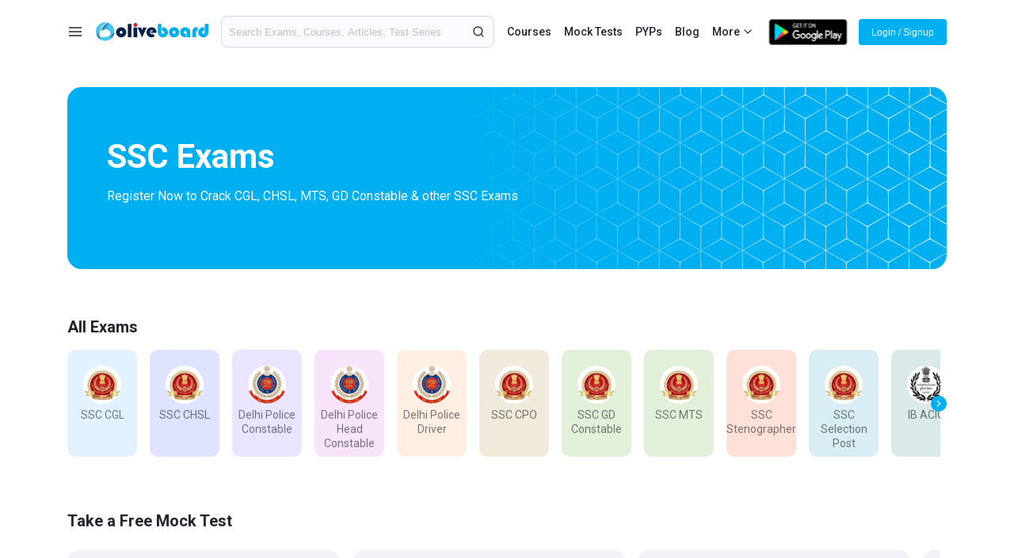

--- FILE ---
content_type: text/html; charset=UTF-8
request_url: https://www.oliveboard.in/ssc-exams/?ref=contms&utm_medium=Organic&utm_source=Blog&utm_campaign=contms
body_size: 19407
content:


<!DOCTYPE html>
<html lang="en">
    <head>
                <meta charset="utf-8">
        <link rel="canonical" href="https://www.oliveboard.in/ssc-exams/" />
        <meta name="robots" content="index, follow, max-snippet:-1, max-image-preview:large, max-video-preview:-1">
        <title>SSC Exams 2025 | Online Preparation | Mock Test Series| Videos | Notes</title>
        <meta name="description" content="Prepare for CGL, CHSL, MTS, CPO &amp; other SSC Exams 2025. Online Courses and Test Series for Tier 1, Tier 2 exams. Detailed Solutions with Adv. Performance Analysis. Start Now">
        <meta name="keywords" content="SSC Exams, SSC Exam Preparation">
        <meta name="viewport" content="width=device-width, initial-scale=1.0">
        <link rel="stylesheet" href="/css/common.css?v=22">
        <link rel="stylesheet" href="/css/category.css?v=10">
        <link href="/css/pi.css" rel="stylesheet">
        <link rel="shortcut icon" href="https://s3-ap-southeast-1.amazonaws.com/sg2.oliveboard.in/static/img/iefav.ico">
        <!-- one tap -->
<script src="https://accounts.google.com/gsi/client" async defer></script>

<script>

  var boxurl = "";

    /*
  window.onload = function () {
          google.accounts.id.initialize({
                client_id: '506321490093-i3j96ah9gn1sv3khntnd1rnv5jebt5j4.apps.googleusercontent.com',
                context: "use",
                callback: handleOnetapResponse,
                cancel_on_tap_outside: false

         });
         google.accounts.id.prompt();
  };
     */
  function handleOnetapResponse(response){
      $(".wrapper").hide();
      $(".wrapper1").hide();
      $("#oti-page").show(); 
      var idtoken = response.credential;
      var params = {};
      params['idtoken'] = idtoken;
      params['c'] = 'IBPS';
      params['r'] = 'contms';
      params['next'] = 'https://u1.oliveboard.in/exams/?c=dashboard&i=ssc';

     if(boxurl != ""){
        params['next'] = boxurl;
     }

      $.post('/pyscripts/otl.py', params, function(data){
              var result = data.trim();
              if(result == '0')
                  window.location = '/myaccount/buypayu/addmobile.php';
              else if (result == '1'){
                var googref = gq('ref');
                if (typeof gtag_report_conversion === "function" && googref.startsWith("Goog")) {
                    gtag_report_conversion(params['next']);
                }
                else
                {
                    window.location = params['next'];
                }
              }
              else
              {
                  alert('Please try again');
                  $("#oti-page").hide(); 
                  $(".wrapper").show();
                  $(".wrapper1").show();
                  
              }

        });
}
  </script>


<!-- google sign-in -->
<script src="https://apis.google.com/js/api:client.js"></script>
  <script>
  var googleUser = {};
  var startApp = function() {
    gapi.load('auth2', function(){
      // Retrieve the singleton for the GoogleAuth library and set up the client.
      auth2 = gapi.auth2.init({
        client_id: '506321490093-i3j96ah9gn1sv3khntnd1rnv5jebt5j4.apps.googleusercontent.com',
        cookiepolicy: 'single_host_origin',
        // Request scopes in addition to 'profile' and 'email'
        //scope: 'additional_scope'
      });
      attachSignin(document.getElementById('btn-googlesignin1'));
      attachSignin(document.getElementById('btn-googlesignin2'));
      attachSignin(document.getElementById('btn-googlesignin3'));
    });
  };
  function attachSignin(element) {
    auth2.attachClickHandler(element, {},
        function(googleUser) {

             $(".wrapper").hide();
             $(".wrapper1").hide();
             $("#oti-page").show(); 
             var idtoken = googleUser.getAuthResponse().id_token;
             var params = {};
             params['idtoken'] = idtoken;
             params['c'] = 'IBPS';
             params['r'] = 'contms';
             params['next'] = 'https://u1.oliveboard.in/exams/?c=dashboard&i=ssc';

             if(boxurl != ""){
                params['next'] = boxurl;
             }

             $.post('/pyscripts/otl.py', params, function(data){
                      var result = data.trim();
                      if(result == '0')
                          window.location = '/myaccount/buypayu/addmobile.php';
                      else if (result == '1'){
                        var googref = gq('ref');
                        if (typeof gtag_report_conversion === "function" && googref.startsWith("Goog")) {
                            gtag_report_conversion(params['next']);
                        }
                        else
                        {
                            window.location = params['next'];
                        }
                      }
                      else
                      {
                          alert('Please try again');
                          $("#oti-page").hide(); 
                          $(".wrapper").show();
                          $(".wrapper1").show();
                          
                      }

              });


        }, function(error) {
        });
  }
  startApp();
  </script>


        
<!-- Start of oliveboard7078 Zendesk Widget script -->
<!--<script id="ze-snippet" src="https://static.zdassets.com/ekr/snippet.js?key=9572915f-4ca8-4444-81fc-11d36da916ef"> </script>-->
<!-- End of oliveboard7078 Zendesk Widget script -->

    </head>
    
    <body>
      <div class="wrapper"><!-- wrapper -->
        <header class="header">
            <div class="container"><!-- container -->
                <div class="header-container">
                <div class="header-inner"><!-- header inner -->
                    <div class="col">
                        <a class="ic-hamburger" id="ic-hamburger"><img src="/img/menu.svg" alt=""/></a>
                        <a class="logo" href="/"><img src="/img/logo.svg" alt=""/></a>
                    </div>
                    <div class="col sec-search" id="sec-search" >
                        <div class="search-group">
                            <form autocomplete="off" action="javascript:void(0);"><input class="input input-search" id="input-search" type="search" placeholder="Search Exams, Courses, Articles, Test Series" autocomplete="off"></form>
                            <span class="ic-search"><img src="/img/search.svg" alt=""></span>
                            <div class="obsearch-results-blk" id="obsearch-results-blk">
                                <div class="obsearch-results-blk-inner">
<div id="obsuggested-search-list">
    <p style="font-weight:600;">Trending Exams</p>
    <div class="search-items" style="margin-bottom:10px;">
        <a href="/ssc-cgl/">SSC CGL</a>
        <a href="/ibps-rrb-officer/">IBPS RRB PO</a>
        <a href="/ibps-po/">IBPS PO</a>
        <a href="/ssc-chsl/">SSC CHSL</a>
        <a href="/rbi-grade-b/">RBI Grade B</a>
        <a href="/ibps-clerk/">IBPS Clerk</a>
    </div>
     <p style="font-weight:600;">Articles</p>
    <div class="search-items">
        <a href="/ssc-cgl-notification/">SSC CGL Notification</a>
        <a href="/ibps-rrb-po-notification/">IBPS RRB PO Notification</a>
        <a href="/ibps-po-notification/">IBPS PO Notification</a>
        <a href="/ssc-chsl-notification/">SSC CHSL Notification</a>
        <a href="/rbi-grade-b-notification/">RBI Grade B Notification</a>
        <a href="/ibps-clerk-notification/">IBPS Clerk Notification</a>
    </div>

</div>

                                   <div id="obrelated-search-list">
                                   </div>
                                </div>
                            </div> 
                        </div>
                        
                    </div>
                    <div class="col top-menu-cateogires">
                        <div class="menuitems">
                            <a class="mitem" href="/courses/">Courses</a><a class="mitem" href="/test-series/">Mock Tests</a><a class="mitem mitemweb" href="/previous-year-papers/">PYPs</a><a class="mitem mitemweb" href="/blog/">Blog</a><div class="dropdown dd-mitem-group"><span class="mitem" id="trigger-mitem"><span id="triggermore">More</span><span class="ic-downarrow"><img src="/img/downarrow.svg" alt="" /></span></span><div class="dropdown-menu dd-mitem-menu" id="dd-mitem-menu"><div class="dropdown-content"><a href="/previous-year-papers/" class="dropdown-item mitemmob">Previous Year Papers</a><a href="/air-1-toppers/" class="dropdown-item">AIR 1 Hall of Fame</a><a href="/ssc-cgl-score-calculator/" class="dropdown-item">SSC CGL Score Calculator</a><a href="/rrb-ntpc-graduate-cbt-2-score-calculator/" class="dropdown-item">RRB NTPC Score Calculator</a><a href="/blog/" class="dropdown-item mitemmob">Blog</a></div></div></div>                            <a class="mitem playstore-blk" href="https://play.google.com/store/apps/details?id=in.oliveboard.prep"><span class="ic-playstore"><img src="/img/playstore.svg" alt=""></span></a>
                        </div>
                    </div>
                </div><!-- header inner -->
                <span class="mob-ic-search" id="mob-ic-search"><img src="/img/search.svg" alt=""></span>
                <button type="button" class="loginsignup" id="btn-loginsignup">Login / Signup</button>
                </div>
            </div><!-- container -->
        </header>
        <div class="dmenu-group" id="dmenu-group"><span class="dmenu-close" id="dmenu-close"><img src="/img/close-white.svg" alt=""></span><div class="dmenu-title"><span class="dmenu-back" id="dmenu-back"><img src="/img/arrow-left.svg" alt=""></span><a href="/" class="logo"><img src="/img/logo.svg" alt=""></a></div><div class="dmenu-content"><div class="dmenu-main-content" id="dmenu-main-conetnt"><div class="dmenu-header dmenu-main-header" id="dmenu-main-header-1"><span><img src="/img/ic-mocktests.svg" alt=""></span>Study Notes</div><ul class="dmenu-items dmenu-catitems" id="dmenu-catitems-1"><li class="dmenu-item dmenu-catitem" id="dmenu-catitem-1-1">Regulatory<span class="dmenu-rarrow" style="height:auto;font-size:32px;">&rsaquo;</span></li><li class="dmenu-item dmenu-catitem" id="dmenu-catitem-1-2">Teaching Exams<span class="dmenu-rarrow" style="height:auto;font-size:32px;">&rsaquo;</span></li></ul><div class="dmenu-header dmenu-main-header" id="dmenu-main-header-2"><span><img src="/img/ic-mocktests.svg" alt=""></span>Mock Tests</div><ul class="dmenu-items dmenu-catitems" id="dmenu-catitems-2"><li class="dmenu-item dmenu-catitem" id="dmenu-catitem-2-1">Banking &amp; Insurance<span class="dmenu-rarrow" style="height:auto;font-size:32px;">&rsaquo;</span></li><li class="dmenu-item dmenu-catitem" id="dmenu-catitem-2-2">SSC Exams<span class="dmenu-rarrow" style="height:auto;font-size:32px;">&rsaquo;</span></li><li class="dmenu-item dmenu-catitem" id="dmenu-catitem-2-3">Regulatory<span class="dmenu-rarrow" style="height:auto;font-size:32px;">&rsaquo;</span></li><li class="dmenu-item dmenu-catitem" id="dmenu-catitem-2-4">UPSC<span class="dmenu-rarrow" style="height:auto;font-size:32px;">&rsaquo;</span></li><li class="dmenu-item dmenu-catitem" id="dmenu-catitem-2-5">MBA Exams<span class="dmenu-rarrow" style="height:auto;font-size:32px;">&rsaquo;</span></li><li class="dmenu-item dmenu-catitem" id="dmenu-catitem-2-6">Railway Exams<span class="dmenu-rarrow" style="height:auto;font-size:32px;">&rsaquo;</span></li><li class="dmenu-item dmenu-catitem" id="dmenu-catitem-2-7">JAIIB-CAIIB Exams<span class="dmenu-rarrow" style="height:auto;font-size:32px;">&rsaquo;</span></li><li class="dmenu-item dmenu-catitem" id="dmenu-catitem-2-8">Karnataka Exams<span class="dmenu-rarrow" style="height:auto;font-size:32px;">&rsaquo;</span></li><li class="dmenu-item dmenu-catitem" id="dmenu-catitem-2-9">Tamil Nadu Exams<span class="dmenu-rarrow" style="height:auto;font-size:32px;">&rsaquo;</span></li><li class="dmenu-item dmenu-catitem" id="dmenu-catitem-2-10">Judiciary Exams<span class="dmenu-rarrow" style="height:auto;font-size:32px;">&rsaquo;</span></li><li class="dmenu-item dmenu-catitem" id="dmenu-catitem-2-11">Law Entrance Exams<span class="dmenu-rarrow" style="height:auto;font-size:32px;">&rsaquo;</span></li><li class="dmenu-item dmenu-catitem" id="dmenu-catitem-2-12">Agriculture Exams<span class="dmenu-rarrow" style="height:auto;font-size:32px;">&rsaquo;</span></li><li class="dmenu-item dmenu-catitem" id="dmenu-catitem-2-13">J&amp;K Exams<span class="dmenu-rarrow" style="height:auto;font-size:32px;">&rsaquo;</span></li><li class="dmenu-item dmenu-catitem" id="dmenu-catitem-2-14">UP Exams<span class="dmenu-rarrow" style="height:auto;font-size:32px;">&rsaquo;</span></li><li class="dmenu-item dmenu-catitem" id="dmenu-catitem-2-15">Rajasthan Exams<span class="dmenu-rarrow" style="height:auto;font-size:32px;">&rsaquo;</span></li><li class="dmenu-item dmenu-catitem" id="dmenu-catitem-2-16">Uttarakhand Exams<span class="dmenu-rarrow" style="height:auto;font-size:32px;">&rsaquo;</span></li><li class="dmenu-item dmenu-catitem" id="dmenu-catitem-2-17">Punjab Exams<span class="dmenu-rarrow" style="height:auto;font-size:32px;">&rsaquo;</span></li><li class="dmenu-item dmenu-catitem" id="dmenu-catitem-2-18">Haryana Exams<span class="dmenu-rarrow" style="height:auto;font-size:32px;">&rsaquo;</span></li><li class="dmenu-item dmenu-catitem" id="dmenu-catitem-2-19">MP Exams<span class="dmenu-rarrow" style="height:auto;font-size:32px;">&rsaquo;</span></li><li class="dmenu-item dmenu-catitem" id="dmenu-catitem-2-20">Defence Exams<span class="dmenu-rarrow" style="height:auto;font-size:32px;">&rsaquo;</span></li><li class="dmenu-item dmenu-catitem" id="dmenu-catitem-2-21">Teaching Exams<span class="dmenu-rarrow" style="height:auto;font-size:32px;">&rsaquo;</span></li><li class="dmenu-item dmenu-catitem" id="dmenu-catitem-2-22">Chhattisgarh Exams<span class="dmenu-rarrow" style="height:auto;font-size:32px;">&rsaquo;</span></li></ul><div class="dmenu-header dmenu-main-header" id="dmenu-main-header-3"><span><img src="/img/ic-mocktests.svg" alt=""></span>Previous Year Papers</div><ul class="dmenu-items dmenu-catitems" id="dmenu-catitems-3"><li class="dmenu-item dmenu-catitem" id="dmenu-catitem-3-1">Banking<span class="dmenu-rarrow" style="height:auto;font-size:32px;">&rsaquo;</span></li><li class="dmenu-item dmenu-catitem" id="dmenu-catitem-3-2">SSC<span class="dmenu-rarrow" style="height:auto;font-size:32px;">&rsaquo;</span></li><li class="dmenu-item dmenu-catitem" id="dmenu-catitem-3-3">Regulatory<span class="dmenu-rarrow" style="height:auto;font-size:32px;">&rsaquo;</span></li><li class="dmenu-item dmenu-catitem" id="dmenu-catitem-3-4">JAIIB<span class="dmenu-rarrow" style="height:auto;font-size:32px;">&rsaquo;</span></li><li class="dmenu-item dmenu-catitem" id="dmenu-catitem-3-5">Teaching<span class="dmenu-rarrow" style="height:auto;font-size:32px;">&rsaquo;</span></li><li class="dmenu-item dmenu-catitem" id="dmenu-catitem-3-6">Railways<span class="dmenu-rarrow" style="height:auto;font-size:32px;">&rsaquo;</span></li></ul><div class="dmenu-header dmenu-main-header" id="dmenu-main-header-4"><span><img src="/img/ic_category.svg" alt=""></span>Category</div><ul class="dmenu-items dmenu-catitems" id="dmenu-catitems-4"><li class="dmenu-item dmenu-catitem" id="dmenu-catitem-4-1">Banking &amp; Insurance<span class="dmenu-rarrow" style="height:auto;font-size:32px;">&rsaquo;</span></li><li class="dmenu-item dmenu-catitem" id="dmenu-catitem-4-2">SSC Exams<span class="dmenu-rarrow" style="height:auto;font-size:32px;">&rsaquo;</span></li><li class="dmenu-item dmenu-catitem" id="dmenu-catitem-4-3">Regulatory<span class="dmenu-rarrow" style="height:auto;font-size:32px;">&rsaquo;</span></li><li class="dmenu-item dmenu-catitem" id="dmenu-catitem-4-4">UPSC<span class="dmenu-rarrow" style="height:auto;font-size:32px;">&rsaquo;</span></li><li class="dmenu-item dmenu-catitem" id="dmenu-catitem-4-5">MBA Exams<span class="dmenu-rarrow" style="height:auto;font-size:32px;">&rsaquo;</span></li><li class="dmenu-item dmenu-catitem" id="dmenu-catitem-4-6">Railway Exams<span class="dmenu-rarrow" style="height:auto;font-size:32px;">&rsaquo;</span></li><li class="dmenu-item dmenu-catitem" id="dmenu-catitem-4-7">JAIIB-CAIIB Exams<span class="dmenu-rarrow" style="height:auto;font-size:32px;">&rsaquo;</span></li><li class="dmenu-item dmenu-catitem" id="dmenu-catitem-4-8">Karnataka Exams<span class="dmenu-rarrow" style="height:auto;font-size:32px;">&rsaquo;</span></li><li class="dmenu-item dmenu-catitem" id="dmenu-catitem-4-9">Tamil Nadu Exams<span class="dmenu-rarrow" style="height:auto;font-size:32px;">&rsaquo;</span></li><li class="dmenu-item dmenu-catitem" id="dmenu-catitem-4-10">Judiciary Exams<span class="dmenu-rarrow" style="height:auto;font-size:32px;">&rsaquo;</span></li><li class="dmenu-item dmenu-catitem" id="dmenu-catitem-4-11">Law Entrance Exams<span class="dmenu-rarrow" style="height:auto;font-size:32px;">&rsaquo;</span></li><li class="dmenu-item dmenu-catitem" id="dmenu-catitem-4-12">Agriculture Exams<span class="dmenu-rarrow" style="height:auto;font-size:32px;">&rsaquo;</span></li><li class="dmenu-item dmenu-catitem" id="dmenu-catitem-4-13">Engineering Exams<span class="dmenu-rarrow" style="height:auto;font-size:32px;">&rsaquo;</span></li><li class="dmenu-item dmenu-catitem" id="dmenu-catitem-4-14">J&amp;K Exams<span class="dmenu-rarrow" style="height:auto;font-size:32px;">&rsaquo;</span></li><li class="dmenu-item dmenu-catitem" id="dmenu-catitem-4-15">UP Exams<span class="dmenu-rarrow" style="height:auto;font-size:32px;">&rsaquo;</span></li><li class="dmenu-item dmenu-catitem" id="dmenu-catitem-4-16">Rajasthan Exams<span class="dmenu-rarrow" style="height:auto;font-size:32px;">&rsaquo;</span></li><li class="dmenu-item dmenu-catitem" id="dmenu-catitem-4-17">Uttarakhand Exams<span class="dmenu-rarrow" style="height:auto;font-size:32px;">&rsaquo;</span></li><li class="dmenu-item dmenu-catitem" id="dmenu-catitem-4-18">Punjab Exams<span class="dmenu-rarrow" style="height:auto;font-size:32px;">&rsaquo;</span></li><li class="dmenu-item dmenu-catitem" id="dmenu-catitem-4-19">Haryana Exams<span class="dmenu-rarrow" style="height:auto;font-size:32px;">&rsaquo;</span></li><li class="dmenu-item dmenu-catitem" id="dmenu-catitem-4-20">Bihar Exams<span class="dmenu-rarrow" style="height:auto;font-size:32px;">&rsaquo;</span></li><li class="dmenu-item dmenu-catitem" id="dmenu-catitem-4-21">MP Exams<span class="dmenu-rarrow" style="height:auto;font-size:32px;">&rsaquo;</span></li><li class="dmenu-item dmenu-catitem" id="dmenu-catitem-4-22">Defence Exams<span class="dmenu-rarrow" style="height:auto;font-size:32px;">&rsaquo;</span></li><li class="dmenu-item dmenu-catitem" id="dmenu-catitem-4-23">Teaching Exams<span class="dmenu-rarrow" style="height:auto;font-size:32px;">&rsaquo;</span></li><li class="dmenu-item dmenu-catitem" id="dmenu-catitem-4-24">Himachal Pradesh Exams<span class="dmenu-rarrow" style="height:auto;font-size:32px;">&rsaquo;</span></li><li class="dmenu-item dmenu-catitem" id="dmenu-catitem-4-25">Chhattisgarh Exams<span class="dmenu-rarrow" style="height:auto;font-size:32px;">&rsaquo;</span></li><li class="dmenu-item dmenu-catitem" id="dmenu-catitem-4-26">SkillVertex Courses<span class="dmenu-rarrow" style="height:auto;font-size:32px;">&rsaquo;</span></li></ul></div><div class="dmenu-sub-content" id="dmenu-sub-content"><div class="dmenu-subitems" id="dmenu-subitems-1-1"><div class="dmenu-header dmenu-sub-header">Regulatory</div><div class="dmenu-items"><a href="/rbi-grade-b-notes/" class="dmenu-item">RBI Grade B Notes</a><a href="/nps-trust-notes/" class="dmenu-item">NPS Grade A</a></div></div><div class="dmenu-subitems" id="dmenu-subitems-1-2"><div class="dmenu-header dmenu-sub-header">Teaching Exams</div><div class="dmenu-items"><a href="/ugc-net-economics-notes/" class="dmenu-item">UGC NET Economics Notes</a><a href="/ugc-net-commerce-notes/" class="dmenu-item">UGC NET Commerce Notes</a><a href="/ugc-net-english-notes/" class="dmenu-item">UGC NET English Notes</a><a href="/ugc-net-history-notes/" class="dmenu-item">UGC NET History Notes</a></div></div><div class="dmenu-subitems" id="dmenu-subitems-2-1"><div class="dmenu-header dmenu-sub-header">Banking &amp; Insurance</div><div class="dmenu-items"><a href="/sbi-po-mock-test/" class="dmenu-item">SBI PO</a><a href="/sbi-clerk-mock-test/" class="dmenu-item">SBI Clerk</a><a href="/ibps-po-mock-test/" class="dmenu-item">IBPS PO</a><a href="/ibps-clerk-mock-test/" class="dmenu-item">IBPS Clerk</a><a href="/ibps-rrb-po-mock-test/" class="dmenu-item">IBPS RRB PO</a><a href="/ibps-rrb-clerk-mock-test/" class="dmenu-item">IBPS RRB Clerk</a><a href="/bank-of-baroda-lbo-mock-test/" class="dmenu-item">BOB LBO</a><a href="/esic-udc-mock-test/" class="dmenu-item">ESIC UDC</a><a href="/esic-mts-mock-test/" class="dmenu-item">ESIC MTS</a><a href="/oscb-assistant-manager-mock-test/" class="dmenu-item">OSCB Assistant Manager Grade-II</a><a href="/oscb-banking-assistant-mock-test/" class="dmenu-item">OSCB Banking Assistant Grade-II</a><a href="/south-indian-bank-po-mock-test/" class="dmenu-item">South Indian Bank PO</a><a href="/south-indian-bank-clerk-mock-test/" class="dmenu-item">South Indian Bank Clerk</a><a href="/ibps-so-mock-test/" class="dmenu-item">IBPS SO</a><a href="/ibps-afo-mock-test/" class="dmenu-item">IBPS AFO</a><a href="/rbi-assistant-mock-test/" class="dmenu-item">RBI Assistant</a><a href="/nainital-bank-po-mock-test/" class="dmenu-item">Nainital Bank PO</a><a href="/nainital-bank-clerk-mock-test/" class="dmenu-item">Nainital Bank Clerk</a><a href="/nhb-mock-test/" class="dmenu-item">NHB</a><a href="/sbi-cbo-mock-test/" class="dmenu-item">SBI CBO</a><a href="/lic-aao-mock-test/" class="dmenu-item">LIC AAO</a><a href="/lic-aao-live-test/" class="dmenu-item">LIC AAO Live Test</a><a href="/niacl-ao-mock-test/" class="dmenu-item">NIACL AO</a><a href="/esic-sso-mock-test/" class="dmenu-item">ESIC SSO</a><a href="/idbi-executive-mock-test/" class="dmenu-item">IDBI Executive</a><a href="/ecgc-po-mock-test/" class="dmenu-item">ECGC PO</a><a href="/boi-credit-officer-mock-test/" class="dmenu-item">BOI Credit Officer</a><a href="/idbi-assistant-manager-mock-test/" class="dmenu-item">IDBI Assistant Manager</a><a href="/lic-hfl-mock-test/" class="dmenu-item">LIC HFL</a><a href="/banking-live-test/" class="dmenu-item">Free Banking Live Test</a><a href="/ibps-clerk-live-test/" class="dmenu-item">Free IBPS Clerk Live Test For IBPS Clerk</a><a href="/ibps-po-live-test/" class="dmenu-item">Free IBPS PO Live Test For IBPS PO</a><a href="/fci-manager-mock-test/" class="dmenu-item">Free FCI Manager</a><a href="/fci-ag-iii-mock-test/" class="dmenu-item">FCI AG III</a><a href="/sbi-clerk-live-test/" class="dmenu-item">SBI Clerk Live Test</a><a href="/sbi-po-live-test/" class="dmenu-item">SBI PO Live Test</a><a href="/repco-bank-mock-test/" class="dmenu-item">REPCO Bank Clerk</a><a href="/fci-ag-iii-live-test/" class="dmenu-item">Free FCI AG III Live Test</a><a href="/lic-ado-mock-test/" class="dmenu-item">LIC ADO</a><a href="/boi-pgdbf-mock-test/" class="dmenu-item">BOI PGDBF</a><a href="/epfo-ssa-mock-test/" class="dmenu-item">EPFO SSA</a><a href="/epfo-ssa-typing-test/" class="dmenu-item">EPFO SSA Typing Test</a><a href="/epfo-ssa-live-test/" class="dmenu-item">EPFO SSA Live Test</a><a href="/epfo-ssa-skill-test/" class="dmenu-item">EPFO SSA Skill Test</a><a href="/rbi-assistant-live-test/" class="dmenu-item">RBI Assistant Live Test</a><a href="/ibps-rrb-clerk-live-test/" class="dmenu-item">IBPS RRB Clerk Live Test</a><a href="/niacl-ao-live-test/" class="dmenu-item">NIACL AO Live Test</a></div></div><div class="dmenu-subitems" id="dmenu-subitems-2-2"><div class="dmenu-header dmenu-sub-header">SSC Exams</div><div class="dmenu-items"><a href="/ssc-stenographer-skill-test/" class="dmenu-item">SSC Stenographer Skill</a><a href="/ssc-cgl-mock-test/" class="dmenu-item">SSC CGL</a><a href="/ssc-chsl-mock-test/" class="dmenu-item">SSC CHSL</a><a href="/ssc-mts-mock-test/" class="dmenu-item">SSC MTS</a><a href="/ssc-cpo-mock-test/" class="dmenu-item">SSC CPO</a><a href="/ssc-gd-constable-mock-test/" class="dmenu-item">SSC GD Constable</a><a href="/ssc-stenographer-mock-test/" class="dmenu-item">SSC Stenographer</a><a href="/ssc-chsl-tier-1-mock-test/" class="dmenu-item">SSC CHSL Tier-1</a><a href="/ssc-chsl-tier-2-mock-test/" class="dmenu-item">SSC CHSL Tier-2</a><a href="/ssc-selection-post-mock-test/" class="dmenu-item">SSC Selection Post</a><a href="/ib-acio-mock-test/" class="dmenu-item">IB ACIO</a><a href="/ssc-jso-mock-test/" class="dmenu-item">SSC JSO</a><a href="/ssc-typing-test/" class="dmenu-item">SSC Typing Test</a><a href="/delhi-police-constable-mock-test/" class="dmenu-item">Delhi Police Constable</a><a href="/delhi-police-head-constable-mock-test/" class="dmenu-item">SSC Delhi Police Head Constable</a><a href="/delhi-police-driver-mock-test/" class="dmenu-item">Delhi Police Driver</a><a href="/ssc-jht-mock-test/" class="dmenu-item">SSC JHT</a><a href="/ssc-cgl-live-test/" class="dmenu-item">Free SSC CGL Live Test</a><a href="/ssc-cgl-tier-2-mock-test/" class="dmenu-item">SSC CGL Tier-2</a><a href="/ssc-cgl-tier-1-mock-test/" class="dmenu-item">SSC CGL Tier-1</a><a href="/ib-security-assistant-mock-test/" class="dmenu-item">IB Security Assistant and MTS</a><a href="/ssc-chsl-live-test/" class="dmenu-item">SSC CHSL Live Test</a><a href="/ssc-chsl-typing-test/" class="dmenu-item">SSC CHSL Typing Test</a><a href="/ssc-mts-live-test/" class="dmenu-item">SSC MTS Live Test</a></div></div><div class="dmenu-subitems" id="dmenu-subitems-2-3"><div class="dmenu-header dmenu-sub-header">Regulatory</div><div class="dmenu-items"><a href="/sebi-grade-a-mock-test/" class="dmenu-item">SEBI Grade A</a><a href="/rbi-grade-b-mock-test/" class="dmenu-item">RBI Grade B</a><a href="/rbi-grade-b-notes/" class="dmenu-item">RBI Grade B Notes</a><a href="/fssai-exam-mock-test/" class="dmenu-item">FSSAI Exam</a><a href="/nabard-grade-a-mock-test/" class="dmenu-item">NABARD Grade A</a><a href="/sidbi-mock-test/" class="dmenu-item">SIDBI Grade A</a><a href="/nabard-development-assistant-mock-test/" class="dmenu-item">Free NABARD Development Assistant</a><a href="/ifsca-grade-a-mock-test/" class="dmenu-item">IFSCA Grade A</a><a href="/irdai-assistant-manager-mock-test/" class="dmenu-item">IRDAI Assistant Manager</a><a href="/rbi-grade-b-depr-mock-test/" class="dmenu-item">RBI Grade B DEPR</a><a href="/nabard-grade-a-live-test/" class="dmenu-item">NABARD Grade A 2023 Live Test</a><a href="/nps-trust-mock-test/" class="dmenu-item">NPS Grade A</a></div></div><div class="dmenu-subitems" id="dmenu-subitems-2-4"><div class="dmenu-header dmenu-sub-header">UPSC</div><div class="dmenu-items"><a href="/upsc-epfo-mock-test/" class="dmenu-item">UPSC EPFO EO/AO</a><a href="/upsc-epfo-apfc-mock-test/" class="dmenu-item">UPSC EPFO APFC</a><a href="/upsc-epfo-apfc-live-test/" class="dmenu-item">UPSC EPFO APFC Live Test</a><a href="/upsc-epfo-eo-ao-live-test/" class="dmenu-item">UPSC EPFO EO/ AO Live Test</a></div></div><div class="dmenu-subitems" id="dmenu-subitems-2-5"><div class="dmenu-header dmenu-sub-header">MBA Exams</div><div class="dmenu-items"><a href="/cat-mock-test/" class="dmenu-item">CAT</a><a href="/cat-logical-reasoning-mock-test/" class="dmenu-item">CAT Logical Reasoning</a><a href="/cat-quantitative-aptitude-mock-test/" class="dmenu-item">CAT Quantitative Aptitude</a><a href="/cat-verbal-ability-mock-test/" class="dmenu-item">CAT Verbal Ability Mock Test</a><a href="/nmat-mock-tests/" class="dmenu-item">NMAT</a><a href="/tissnet-mock-test/" class="dmenu-item">TISSNET</a><a href="/snap-mock-test/" class="dmenu-item">SNAP</a><a href="/xat-mock-tests/" class="dmenu-item">XAT</a><a href="/mhcet-mock-test/" class="dmenu-item">MHCET</a><a href="/iift-mock-test/" class="dmenu-item">IIFT</a><a href="/cmat-mock-test/" class="dmenu-item">CMAT</a><a href="/cat-live-test/" class="dmenu-item">Free CAT Live Test</a></div></div><div class="dmenu-subitems" id="dmenu-subitems-2-6"><div class="dmenu-header dmenu-sub-header">Railway Exams</div><div class="dmenu-items"><a href="/rrb-group-d-mock-test/" class="dmenu-item">Railway Group D</a><a href="/rrb-ntpc-mock-test/" class="dmenu-item">Railways RRB NTPC</a><a href="/rrb-je-mock-test/" class="dmenu-item">RRB JE</a><a href="/rrb-alp-mock-test/" class="dmenu-item">RRB ALP</a><a href="/railway-exam-live-test/" class="dmenu-item">Free Railway Exam Live Test</a></div></div><div class="dmenu-subitems" id="dmenu-subitems-2-7"><div class="dmenu-header dmenu-sub-header">JAIIB-CAIIB Exams</div><div class="dmenu-items"><a href="/jaiib-mock-test/" class="dmenu-item">JAIIB</a><a href="/caiib-mock-test/" class="dmenu-item">CAIIB</a><a href="/jaiib-accounting-finance-for-bankers-mock-test/" class="dmenu-item">JAIIB AFB</a><a href="/jaiib-principles-practices-of-banking-mock-test/" class="dmenu-item">JAIIB PPB</a><a href="/jaiib-retail-banking-wealth-management-mock-test/" class="dmenu-item">JAIIB RBWM</a><a href="/jaiib-indian-economy-financial-system-mock-test/" class="dmenu-item">JAIIB IEFS</a><a href="/jaiib-case-studies-mock-test/" class="dmenu-item">JAIIB Case Studies</a><a href="/jaiib-accounting-financial-management-mock-test/" class="dmenu-item">JAIIB AFM</a></div></div><div class="dmenu-subitems" id="dmenu-subitems-2-8"><div class="dmenu-header dmenu-sub-header">Karnataka Exams</div><div class="dmenu-items"><a href="/karnataka-psi-mock-tests/" class="dmenu-item">Karnataka Police Sub Inspector</a><a href="/kas-mock-tests/" class="dmenu-item">KAS Exam</a><a href="/kptcl-mock-tests/" class="dmenu-item">KPTCL</a><a href="/karnataka-police-constable-mock-test/" class="dmenu-item">Karnataka Police Constable</a></div></div><div class="dmenu-subitems" id="dmenu-subitems-2-9"><div class="dmenu-header dmenu-sub-header">Tamil Nadu Exams</div><div class="dmenu-items"><a href="/tnpsc-group-2-mock-test/" class="dmenu-item">TNPSC Group 2</a><a href="/tnpsc-group-4-mock-test/" class="dmenu-item">TNPSC Group 4</a><a href="/tnusrb-si-mock-test/" class="dmenu-item">Tamil Nadu Sub Inspector</a></div></div><div class="dmenu-subitems" id="dmenu-subitems-2-10"><div class="dmenu-header dmenu-sub-header">Judiciary Exams</div><div class="dmenu-items"><a href="/haryana-judicial-services-mock-test/" class="dmenu-item">Haryana Judicial Services</a><a href="/rajasthan-judicial-services-mock-test/" class="dmenu-item">Rajasthan Judicial Services</a><a href="/mp-judicial-services-mock-test/" class="dmenu-item">MP Judicial Services</a><a href="/delhi-judicial-services-mock-test/" class="dmenu-item">Delhi Judicial Services</a><a href="/bihar-judicial-services-mock-test/" class="dmenu-item">Bihar Judicial Services</a></div></div><div class="dmenu-subitems" id="dmenu-subitems-2-11"><div class="dmenu-header dmenu-sub-header">Law Entrance Exams</div><div class="dmenu-items"><a href="/clat-mock-test/" class="dmenu-item">CLAT</a><a href="/du-llb-mock-test/" class="dmenu-item">DU LLB Entrance</a><a href="/ailet-mock-test/" class="dmenu-item">AILET</a><a href="/slat-mock-test/" class="dmenu-item">SLAT</a><a href="/mhcet-law-mock-test/" class="dmenu-item">MHCET Law Entrance</a><a href="/bhu-law-mock-test/" class="dmenu-item">BLAT</a><a href="/supreme-court-junior-court-assistant-mock-test/" class="dmenu-item">Supreme Court Junior Assistant</a></div></div><div class="dmenu-subitems" id="dmenu-subitems-2-12"><div class="dmenu-header dmenu-sub-header">Agriculture Exams</div><div class="dmenu-items"><a href="/icar-iari-technician-mock-test/" class="dmenu-item">ICAR IARI Technician</a><a href="/icar-iari-assistant-mock-test/" class="dmenu-item">ICAR IARI Assistant</a></div></div><div class="dmenu-subitems" id="dmenu-subitems-2-13"><div class="dmenu-header dmenu-sub-header">J&amp;K Exams</div><div class="dmenu-items"><a href="/jk-bank-po-mock-test/" class="dmenu-item">JK Bank PO</a><a href="/jk-bank-associate-mock-test/" class="dmenu-item">JK Bank Associate</a><a href="/jkpsc-assistant-registrar-mock-test/" class="dmenu-item">JKPSC Assistant Registrar</a><a href="/jkssb-patwari-mock-test/" class="dmenu-item">JKSSB Patwari</a><a href="/jkssb-finance-account-assistant-mock-test/" class="dmenu-item">JKSSB Finance Account Assistant</a><a href="/jk-police-si-mock-test/" class="dmenu-item">JK Police SI</a><a href="/ladakh-police-constable-mock-test/" class="dmenu-item">Ladakh Police Constable</a><a href="/jkssb-junior-assistant-mock-test/" class="dmenu-item">JKSSB Junior Assistant</a><a href="/jk-panchayat-account-assistant-mock-test/" class="dmenu-item">JK Panchayat Account Assistant</a><a href="/jkssb-graduate-level-post-mock-test/" class="dmenu-item">JKSSB Graduate Level Post</a><a href="/jkssb-je-mock-test/" class="dmenu-item">JKSSB JE</a><a href="/jkssb-class-iv-mock-test/" class="dmenu-item">JKSSB Class IV</a><a href="/jkssb-junior-statistical-assistant-mock-test/" class="dmenu-item">JKSSB Junior Statistical Assistant</a><a href="/jkpsc-kas-mock-test/" class="dmenu-item">JKPSC KAS</a><a href="/jkssb-panchayat-secretary-vlw-mock-test/" class="dmenu-item">JKSSB VLW / Panchayat Secretary</a><a href="/jkssb-faa-live-test/" class="dmenu-item">JKSSB FAA</a></div></div><div class="dmenu-subitems" id="dmenu-subitems-2-14"><div class="dmenu-header dmenu-sub-header">UP Exams</div><div class="dmenu-items"><a href="/up-judicial-services-mock-test/" class="dmenu-item">UP Judicial Services</a><a href="/up-police-asi-mock-test/" class="dmenu-item">UP Police ASI</a><a href="/up-police-si-mock-test/" class="dmenu-item">UP Police SI</a><a href="/uppsc-pcs-mock-test/" class="dmenu-item">UPPSC PCS</a><a href="/uppsc-ro-aro-mock-test/" class="dmenu-item">UPPSC RO ARO</a><a href="/upsssc-pet-mock-test/" class="dmenu-item">UPSSSC PET</a><a href="/up-lekhpal-mock-test/" class="dmenu-item">UP Lekhpal</a></div></div><div class="dmenu-subitems" id="dmenu-subitems-2-15"><div class="dmenu-header dmenu-sub-header">Rajasthan Exams</div><div class="dmenu-items"><a href="/rajasthan-gram-sevak-mock-test/" class="dmenu-item">Rajasthan Gram Sevak</a><a href="/rajasthan-patwari-mock-test/" class="dmenu-item">Rajasthan Patwari</a><a href="/rajasthan-police-si-mock-test/" class="dmenu-item">Rajasthan Police SI</a><a href="/rsmssb-je-mock-test/" class="dmenu-item">RSMSSB JE</a><a href="/rsmssb-computer-instructor-mock-test/" class="dmenu-item">RSMSSB Computer Instructor</a></div></div><div class="dmenu-subitems" id="dmenu-subitems-2-16"><div class="dmenu-header dmenu-sub-header">Uttarakhand Exams</div><div class="dmenu-items"><a href="/uksssc-mock-test/" class="dmenu-item">UKSSSC</a><a href="/uksssc-patwari-mock-test/" class="dmenu-item">UKSSSC Patwari</a><a href="/uksssc-lekhpal-mock-test/" class="dmenu-item">UKSSSC Lekhpal</a></div></div><div class="dmenu-subitems" id="dmenu-subitems-2-17"><div class="dmenu-header dmenu-sub-header">Punjab Exams</div><div class="dmenu-items"><a href="/punjab-police-sub-inspector-mock-test/" class="dmenu-item">Punjab Police Sub Inspector</a><a href="/punjab-police-constable-mock-test/" class="dmenu-item">Punjab Police Constable</a><a href="/punjab-state-cooperative-bank-mock-test/" class="dmenu-item">Punjab State Cooperative Bank</a><a href="/punjab-psc-je-civil-mock-test/" class="dmenu-item">Punjab PSC JE Civil</a></div></div><div class="dmenu-subitems" id="dmenu-subitems-2-18"><div class="dmenu-header dmenu-sub-header">Haryana Exams</div><div class="dmenu-items"><a href="/haryana-police-constable-mock-test/" class="dmenu-item">Haryana Police Constable</a><a href="/haryana-police-si-mock-test/" class="dmenu-item">Haryana Police SI</a></div></div><div class="dmenu-subitems" id="dmenu-subitems-2-19"><div class="dmenu-header dmenu-sub-header">MP Exams</div><div class="dmenu-items"><a href="/mp-police-constable-mock-test/" class="dmenu-item">MP Police Constable</a></div></div><div class="dmenu-subitems" id="dmenu-subitems-2-20"><div class="dmenu-header dmenu-sub-header">Defence Exams</div><div class="dmenu-items"><a href="/indian-army-agniveer-gd-live-test/" class="dmenu-item">Indian Army Agniveer GD Live Test</a><a href="/indian-army-agniveer-technical-live-test/" class="dmenu-item">Indian Army Agniveer Technical Live Test</a><a href="/indian-army-agniveer-tradesman-live-test/" class="dmenu-item">Indian Army Agniveer Tradesman Live Test</a></div></div><div class="dmenu-subitems" id="dmenu-subitems-2-21"><div class="dmenu-header dmenu-sub-header">Teaching Exams</div><div class="dmenu-items"><a href="/ctet-mock-test/" class="dmenu-item">CTET</a><a href="/ugc-net-mock-test/" class="dmenu-item">UGC NET</a><a href="/ugc-net-english-mock-test/" class="dmenu-item">UGC NET English Mock Test</a><a href="/ugc-net-commerce-mock-test/" class="dmenu-item">UGC NET Commerce Mock Test</a><a href="/ugc-net-economics-mock-test/" class="dmenu-item">UGC NET Economics Mock Test</a><a href="/ugc-net-history-mock-test/" class="dmenu-item">UGC NET History Mock Test</a><a href="/ugc-net-management-mock-test/" class="dmenu-item">UGC NET Management Mock Test</a><a href="/ugc-net-law-mock-test/" class="dmenu-item">UGC NET Law Mock Test</a><a href="/ugc-net-political-science-mock-test/" class="dmenu-item">UGC NET Political Science Mock Test</a><a href="/ugc-net-psychology-mock-test/" class="dmenu-item">UGC NET Psychology Mock Test</a><a href="/ugc-net-computer-science-mock-test/" class="dmenu-item">UGC NET Computer Science Mock Test</a><a href="/ugc-net-geography-mock-test/" class="dmenu-item">UGC NET Geography Mock Test</a><a href="/ugc-net-home-science-mock-test/" class="dmenu-item">UGC NET Home Science Mock Test</a><a href="/ugc-net-sociology-mock-test/" class="dmenu-item">UGC NET Sociology Mock Test</a><a href="/ctet-paper-1-mini-mock-test/" class="dmenu-item">CTET Paper 1 Mini</a></div></div><div class="dmenu-subitems" id="dmenu-subitems-2-22"><div class="dmenu-header dmenu-sub-header">Chhattisgarh Exams</div><div class="dmenu-items"><a href="/csphcl-je-mock-test/" class="dmenu-item">CSPHCL JE</a></div></div><div class="dmenu-subitems" id="dmenu-subitems-3-1"><div class="dmenu-header dmenu-sub-header">Banking</div><div class="dmenu-items"><a href="/sbi-po-previous-year-paper/" class="dmenu-item">SBI PO Previous Year Papers</a><a href="/sbi-clerk-previous-year-papers/" class="dmenu-item">SBI Clerk Previous Year Papers</a><a href="/ibps-rrb-po-previous-year-papers/" class="dmenu-item">IBPS RRB PO Previous Year Papers</a><a href="/ibps-rrb-clerk-previous-year-papers/" class="dmenu-item">IBPS RRB Clerk Previous Year Papers</a><a href="/ibps-po-previous-year-papers/" class="dmenu-item">IBPS PO Previous Year Papers</a><a href="/ibps-clerk-previous-year-papers/" class="dmenu-item">IBPS Clerk Previous Year Papers</a><a href="/rbi-assistant-previous-year-papers/" class="dmenu-item">RBI Assistant Previous Year Papers</a><a href="/bank-of-baroda-lbo-previous-year-papers/" class="dmenu-item">Bank of Baroda LBO Previous Year Papers</a><a href="/ecgc-po-previous-year-papers/" class="dmenu-item">ECGC PO Previous Year Papers</a><a href="/ibps-so-previous-year-papers/" class="dmenu-item">IBPS SO Previous Year Papers</a><a href="/pnb-so-previous-year-papers/" class="dmenu-item">PNB SO Previous Year Papers</a><a href="/sbi-cbo-previous-year-papers/" class="dmenu-item">SBI CBO Previous Year Papers</a><a href="/uiic-ao-previous-year-papers/" class="dmenu-item">UIIC AO Previous Year Papers</a><a href="/niacl-ao-previous-year-papers/" class="dmenu-item">NIACL AO Previous Year Papers</a><a href="/jk-bank-po-previous-year-papers/" class="dmenu-item">JK Bank PO Previous Year Papers</a><a href="/nicl-assistant-previous-year-papers/" class="dmenu-item">NICL Assistant Previous Year Papers</a><a href="/idbi-eso-previous-year-papers/" class="dmenu-item">IDBI ESO Previous Year Papers</a><a href="/idbi-jam-previous-year-papers/" class="dmenu-item">IDBI JAM Previous Year Papers</a><a href="/lic-aao-previous-year-paper/" class="dmenu-item">LIC AAO Previous Year Papers</a><a href="/bank-of-maharashtra-generalist-officer-previous-year-paper/" class="dmenu-item">Bank of Maharashtra Generalist Officer Previous Year Paper</a><a href="/gic-assistant-manager-previous-year-papers/" class="dmenu-item">GIC Assistant Manager Previous Year Papers</a><a href="/irdai-grade-a-previous-year-papers/" class="dmenu-item">IRDAI Grade A Previous Year Papers</a><a href="/indian-overseas-bank-lbo-previous-year-papers/" class="dmenu-item">Indian Overseas Bank LBO Previous Year Papers</a><a href="/union-bank-previous-year-papers/" class="dmenu-item">Union Bank Previous Year Papers</a><a href="/fci-assistant-grade-3-previous-year-papers/" class="dmenu-item">FCI Assistant Grade 3 Previous Year Papers</a></div></div><div class="dmenu-subitems" id="dmenu-subitems-3-2"><div class="dmenu-header dmenu-sub-header">SSC</div><div class="dmenu-items"><a href="/ssc-cgl-previous-year-papers/" class="dmenu-item">SSC CGL Previous Year Paper</a><a href="/ssc-chsl-previous-year-papers/" class="dmenu-item">SSC CHSL Previous Year Paper</a><a href="/ssc-mts-previous-year-papers/" class="dmenu-item">SSC MTS Previous Year Paper</a><a href="/ssc-cpo-previous-year-papers/" class="dmenu-item">SSC CPO Previous Year Paper</a><a href="/ssc-delhi-police-head-constable-previous-year-papers/" class="dmenu-item">SSC Delhi Police Head Constable Previous Year Papers</a><a href="/ssc-delhi-constable-previous-year-papers/" class="dmenu-item">SSC Delhi Constable Previous Year Papers</a><a href="/ssc-jht-previous-year-papers/" class="dmenu-item">SSC JHT Previous Year Papers</a><a href="/ssc-stenographer-previous-year-papers/" class="dmenu-item">SSC Stenographer Previous Year Papers</a><a href="/ssc-gd-previous-year-papers/" class="dmenu-item">SSC GD Previous Year Papers</a><a href="/ssc-selection-post-previous-year-papers/" class="dmenu-item">SSC Selection Post Previous Year Papers</a></div></div><div class="dmenu-subitems" id="dmenu-subitems-3-3"><div class="dmenu-header dmenu-sub-header">Regulatory</div><div class="dmenu-items"><a href="/rbi-grade-b-previous-year-papers/" class="dmenu-item">RBI Grade B Previous Year Papers</a><a href="/nabard-grade-a-previous-year-papers/" class="dmenu-item">NABARD Grade A Previous Year Papers</a><a href="/sebi-grade-a-previous-year-papers/" class="dmenu-item">SEBI Grade A Previous Year Papers</a><a href="/sidbi-grade-a-previous-year-papers/" class="dmenu-item">SIDBI Grade A Previous Year Paper</a><a href="/rbi-depr-previous-year-papers/" class="dmenu-item">RBI DEPR Previous Year Papers</a><a href="/ifsca-grade-a-previous-year-papers/" class="dmenu-item">IFSCA Grade A Previous Year Papers</a><a href="/pfrda-grade-a-previous-year-papers/" class="dmenu-item">PFRDA Grade A Previous Year Papers</a><a href="/aic-mt-previous-year-papers/" class="dmenu-item">AIC MT Previous Year Papers</a><a href="/cotton-corporation-of-india-previous-year-papers/" class="dmenu-item">Cotton Corporation of India Previous Year Papers</a><a href="/nps-trust-previous-year-papers/" class="dmenu-item">NPS Trust Previous Year Papers</a><a href="/ib-acio-previous-year-papers/" class="dmenu-item">IB ACIO Previous Year Papers</a></div></div><div class="dmenu-subitems" id="dmenu-subitems-3-4"><div class="dmenu-header dmenu-sub-header">JAIIB</div><div class="dmenu-items"><a href="/jaiib-previous-year-papers/" class="dmenu-item">JAIIB Previous Year Papers</a><a href="/caiib-previous-year-papers/" class="dmenu-item">CAIIB Previous Year Papers</a></div></div><div class="dmenu-subitems" id="dmenu-subitems-3-5"><div class="dmenu-header dmenu-sub-header">Teaching</div><div class="dmenu-items"><a href="/ugc-net-previous-year-papers/" class="dmenu-item">UGC NET Previous Year Papers</a></div></div><div class="dmenu-subitems" id="dmenu-subitems-3-6"><div class="dmenu-header dmenu-sub-header">Railways</div><div class="dmenu-items"><a href="/rrb-alp-previous-year-papers/" class="dmenu-item">RRB ALP Previous Year Papers</a><a href="/rrb-je-previous-year-papers/" class="dmenu-item">RRB JE Previous Year Papers</a><a href="/rpf-si-previous-year-papers/" class="dmenu-item">RPF SI Previous Year Papers</a><a href="/rrb-group-d-previous-year-papers/" class="dmenu-item">RRB Group D Previous Year Papers</a><a href="/rrb-ntpc-previous-year-papers/" class="dmenu-item">RRB NTPC Previous Year Papers</a><a href="/rrb-paramedical-previous-year-papers/" class="dmenu-item">RRB Paramedical Previous Year Papers</a></div></div><div class="dmenu-subitems" id="dmenu-subitems-4-1"><div class="dmenu-header dmenu-sub-header">Banking &amp; Insurance</div><div class="dmenu-items"><a href="/sbi-po/" class="dmenu-item">SBI PO</a><a href="/sbi-clerk/" class="dmenu-item">SBI Clerk</a><a href="/ibps-rrb-assistant/" class="dmenu-item">IBPS RRB Clerk</a><a href="/ibps-rrb-officer/" class="dmenu-item">IBPS RRB PO</a><a href="/ibps-po/" class="dmenu-item">IBPS PO</a><a href="/ibps-clerk/" class="dmenu-item">IBPS Clerk</a><a href="/nicl-ao/" class="dmenu-item">NICL AO</a><a href="/nicl-assistant/" class="dmenu-item">NICL Assistant</a><a href="/niacl-ao/" class="dmenu-item">NIACL AO</a><a href="/niacl-assistant/" class="dmenu-item">NIACL Assistant</a><a href="/ibps-so/" class="dmenu-item">IBPS SO</a><a href="/ibps-afo/" class="dmenu-item">IBPS AFO</a><a href="/lic-aao/" class="dmenu-item">LIC AAO</a><a href="/lic-ae-aao-specialist/" class="dmenu-item">LIC AAO SO/ AE Specialist</a><a href="/lic-ado/" class="dmenu-item">LIC ADO</a><a href="/lic-assistant-exam/" class="dmenu-item">LIC Assistant Exam</a><a href="/lic-hfl/" class="dmenu-item">LIC HFL</a><a href="/rbi-assistant/" class="dmenu-item">RBI Assistant</a><a href="/bank-of-baroda-lbo/" class="dmenu-item">BoB LBO</a><a href="/sbi-apprentice/" class="dmenu-item">SBI Apprentice</a><a href="/bom-manipal/" class="dmenu-item">Bank of MH Manipal</a><a href="/canara-bank-po/" class="dmenu-item">Canara Bank PO</a><a href="/dena-bank-po/" class="dmenu-item">Dena Bank PO</a><a href="/ecgc-po/" class="dmenu-item">ECGC PO</a><a href="/esic-sso/" class="dmenu-item">ESIC SSO</a><a href="/esic-udc/" class="dmenu-item">ESIC UDC</a><a href="/gic-assistant-manager/" class="dmenu-item">GIC Assistant Manager</a><a href="/idbi-assistant-manager/" class="dmenu-item">IDBI Assistant Manager</a><a href="/idbi-executive/" class="dmenu-item">IDBI Executive</a><a href="/indian-bank-po/" class="dmenu-item">Indian Bank PO</a><a href="/ippb-officer/" class="dmenu-item">IPPB Officer</a><a href="/lakshmi-vilas-bank-po/" class="dmenu-item">Lakshmi Vilas Bank PO</a><a href="/nainital-bank-clerk/" class="dmenu-item">Nainital Bank Clerk</a><a href="/nainital-bank-po/" class="dmenu-item">Nainital Bank PO</a><a href="/nhb-assistant-manager/" class="dmenu-item">NHB Assistant Manager</a><a href="/oicl-ao/" class="dmenu-item">OICL AO</a><a href="/pnb-it-officer/" class="dmenu-item">PNB IT Officer</a><a href="/cwc/" class="dmenu-item">Central Warehousing Corporation</a><a href="/epfo-assistant/" class="dmenu-item">EPFO Assistant</a><a href="/fci-manager/" class="dmenu-item">FCI Manager</a><a href="/fci/" class="dmenu-item">Food Corporation of India</a><a href="/sbi-cbo/" class="dmenu-item">SBI CBO</a><a href="/esic-stenographer/" class="dmenu-item">ESIC Stenographer</a><a href="/esic-mts/" class="dmenu-item">ESIC MTS</a><a href="/oscb-assistant-manager/" class="dmenu-item">OSCB Assistant Manager Grade-II</a><a href="/oscb-banking-assistant/" class="dmenu-item">OSCB Banking Assistant Grade-II</a><a href="/south-indian-bank-clerk/" class="dmenu-item">South Indian Bank Clerk</a><a href="/south-indian-bank-po/" class="dmenu-item">South Indian Bank PO</a><a href="/boi-credit-officer/" class="dmenu-item">BOI Credit Officer</a><a href="/pnb-so-credit-officer/" class="dmenu-item">PNB SO Credit Officer</a><a href="/repco-bank-clerk/" class="dmenu-item">REPCO Bank Clerk</a><a href="/boi-pgdbf-exam/" class="dmenu-item">BOI PGDBF</a><a href="/epfo-ssa/" class="dmenu-item">EPFO SSA</a></div></div><div class="dmenu-subitems" id="dmenu-subitems-4-2"><div class="dmenu-header dmenu-sub-header">SSC Exams</div><div class="dmenu-items"><a href="/ssc-cgl/" class="dmenu-item">SSC CGL</a><a href="/ssc-chsl/" class="dmenu-item">SSC CHSL</a><a href="/delhi-police-constable/" class="dmenu-item">Delhi Police Constable</a><a href="/delhi-police-head-constable-exam/" class="dmenu-item">Delhi Police Head Constable</a><a href="/delhi-police-driver-exam/" class="dmenu-item">Delhi Police Driver</a><a href="/ssc-cpo/" class="dmenu-item">SSC CPO</a><a href="/ssc-gd-constable/" class="dmenu-item">SSC GD Constable</a><a href="/ssc-mts/" class="dmenu-item">SSC MTS</a><a href="/ssc-stenographer/" class="dmenu-item">SSC Stenographer</a><a href="/ssc-selection-post/" class="dmenu-item">SSC Selection Post</a><a href="/ib-acio/" class="dmenu-item">IB ACIO</a><a href="/ssc-jso/" class="dmenu-item">SSC JSO</a><a href="/ssc-jht-exam/" class="dmenu-item">SSC JHT</a><a href="/ssc-scientific-assistant-exam/" class="dmenu-item">SSC Scientific Assistant</a><a href="/ib-security-assistant/" class="dmenu-item">IB Security Assistant and MTS</a><a href="/ssc-je/" class="dmenu-item">SSC JE</a></div></div><div class="dmenu-subitems" id="dmenu-subitems-4-3"><div class="dmenu-header dmenu-sub-header">Regulatory</div><div class="dmenu-items"><a href="/rbi-grade-b/" class="dmenu-item">RBI Grade B</a><a href="/nabard-grade-a-b/" class="dmenu-item">NABARD Grade A &amp; B</a><a href="/sebi/" class="dmenu-item">SEBI Grade A</a><a href="/sidbi/" class="dmenu-item">SIDBI</a><a href="/ifsca-grade-a-officer-exam/" class="dmenu-item">IFSCA Grade A</a><a href="/irdai-assistant-manager/" class="dmenu-item">IRDAI Assistant Manager</a><a href="/rbi-grade-b-depr/" class="dmenu-item">RBI Grade B DEPR</a><a href="/nabard-grade-a-it-exam/" class="dmenu-item">NABARD Grade A IT Officer</a><a href="/pfrda-grade-a-exam/" class="dmenu-item">PFRDA Grade A</a><a href="/fssai-recruitment-exam/" class="dmenu-item">FSSAI Recruitment Exam</a><a href="/nps/" class="dmenu-item">NPS Grade A</a></div></div><div class="dmenu-subitems" id="dmenu-subitems-4-4"><div class="dmenu-header dmenu-sub-header">UPSC</div><div class="dmenu-items"><a href="/upsc-civil-services/" class="dmenu-item">UPSC CSE</a><a href="/upsc-epfo-eo/" class="dmenu-item">UPSC EPFO EO</a><a href="/uppsc-pcs/" class="dmenu-item">UPPSC PCS</a><a href="/bpsc-pcs/" class="dmenu-item">BPSC PCS</a><a href="/kas-exam/" class="dmenu-item">KAS</a><a href="/tnpsc-group-2/" class="dmenu-item">TNPSC Group 2</a><a href="/tnpsc-group-4/" class="dmenu-item">TNPSC Group 4</a><a href="/upsc-epfo-apfc/" class="dmenu-item">UPSC EPFO APFC</a></div></div><div class="dmenu-subitems" id="dmenu-subitems-4-5"><div class="dmenu-header dmenu-sub-header">MBA Exams</div><div class="dmenu-items"><a href="/cat/" class="dmenu-item">CAT</a><a href="/iift/" class="dmenu-item">IIFT</a><a href="/mhcet/" class="dmenu-item">MHCET</a><a href="/nmat/" class="dmenu-item">NMAT</a><a href="/snap/" class="dmenu-item">SNAP</a><a href="/xat/" class="dmenu-item">XAT</a><a href="/tissnet/" class="dmenu-item">TISSNET Exam</a><a href="/cmat/" class="dmenu-item">CMAT</a></div></div><div class="dmenu-subitems" id="dmenu-subitems-4-6"><div class="dmenu-header dmenu-sub-header">Railway Exams</div><div class="dmenu-items"><a href="/railways-rrb-group-d/" class="dmenu-item">Railway Group D</a><a href="/railway-rrb-je/" class="dmenu-item">Railway RRB JE</a><a href="/railways-rrb-alp/" class="dmenu-item">Railways RRB ALP</a><a href="/railway-rrb-ntpc/" class="dmenu-item">Railways RRB NTPC</a><a href="/railways-rpf-si/" class="dmenu-item">Railways RPF SI</a><a href="/railways-rpf-constable/" class="dmenu-item">Railways RPF Constable</a></div></div><div class="dmenu-subitems" id="dmenu-subitems-4-7"><div class="dmenu-header dmenu-sub-header">JAIIB-CAIIB Exams</div><div class="dmenu-items"><a href="/jaiib/" class="dmenu-item">JAIIB</a><a href="/caiib/" class="dmenu-item">CAIIB</a><a href="/aml-kyc/" class="dmenu-item">AML KYC</a><a href="/iibf-ccp/" class="dmenu-item">IIBF CCP</a><a href="/iibf-digital-banking/" class="dmenu-item">IIBF Digital Banking</a><a href="/iibf-ethics-in-banking/" class="dmenu-item">IIBF Ethics in Banking</a><a href="/iibf-msme/" class="dmenu-item">IIBF MSME</a><a href="/iibf-strategic-management/" class="dmenu-item">IIBF Strategic Management</a><a href="/iibf-risk-in-financial-services/" class="dmenu-item">IIBF Risk in Financial Services</a><a href="/iibf-it-security/" class="dmenu-item">IIBF IT Security</a></div></div><div class="dmenu-subitems" id="dmenu-subitems-4-8"><div class="dmenu-header dmenu-sub-header">Karnataka Exams</div><div class="dmenu-items"><a href="/karnataka-psi/" class="dmenu-item">Karnataka Police Sub Inspector</a><a href="/kpsc-pwd-ae-je/" class="dmenu-item">Karnataka PWD AE/ JE</a><a href="/kas-exam/" class="dmenu-item">KAS Exam</a><a href="/kptcl-exam/" class="dmenu-item">KPTCL</a><a href="/karnataka-police-constable/" class="dmenu-item">Karnataka Police Constable</a></div></div><div class="dmenu-subitems" id="dmenu-subitems-4-9"><div class="dmenu-header dmenu-sub-header">Tamil Nadu Exams</div><div class="dmenu-items"><a href="/tnpsc-group-2/" class="dmenu-item">TNPSC Group 2</a><a href="/tnpsc-group-4/" class="dmenu-item">TNPSC Group 4</a><a href="/tnusrb-si/" class="dmenu-item">Tamil Nadu Sub-Inspector</a></div></div><div class="dmenu-subitems" id="dmenu-subitems-4-10"><div class="dmenu-header dmenu-sub-header">Judiciary Exams</div><div class="dmenu-items"><a href="/haryana-judicial-services/" class="dmenu-item">Haryana Judicial Services</a><a href="/rajasthan-judicial-services/" class="dmenu-item">Rajasthan Judicial Services</a><a href="/mp-judicial-services/" class="dmenu-item">MP Judicial Services</a><a href="/delhi-judicial-services/" class="dmenu-item">Delhi Judicial Services</a><a href="/bihar-judicial-services/" class="dmenu-item">Bihar Judicial Services</a><a href="/up-judicial-services/" class="dmenu-item">UP Judicial Services</a></div></div><div class="dmenu-subitems" id="dmenu-subitems-4-11"><div class="dmenu-header dmenu-sub-header">Law Entrance Exams</div><div class="dmenu-items"><a href="/clat/" class="dmenu-item">CLAT</a><a href="/du-llb-entrance-exam/" class="dmenu-item">DU LLB Entrance</a><a href="/bhu-entrance-exam/" class="dmenu-item">BHU Law Entrance Exam</a><a href="/ailet/" class="dmenu-item">AILET Exam</a><a href="/mhcet-law/" class="dmenu-item">MHCET Law Entrance Exam</a><a href="/slat/" class="dmenu-item">SLAT</a><a href="/supreme-court-junior-court-assistant/" class="dmenu-item">Supreme court Junior Court Assistant</a></div></div><div class="dmenu-subitems" id="dmenu-subitems-4-12"><div class="dmenu-header dmenu-sub-header">Agriculture Exams</div><div class="dmenu-items"><a href="/icar-ao/" class="dmenu-item">ASRB ICAR AO Exam</a><a href="/icar-iari-technician/" class="dmenu-item">ICAR IARI Technician</a><a href="/icar-iari-assistant/" class="dmenu-item">ICAR IARI Assistant</a></div></div><div class="dmenu-subitems" id="dmenu-subitems-4-13"><div class="dmenu-header dmenu-sub-header">Engineering Exams</div><div class="dmenu-items"><a href="/dfccil/" class="dmenu-item">DFCCIL Exam</a></div></div><div class="dmenu-subitems" id="dmenu-subitems-4-14"><div class="dmenu-header dmenu-sub-header">J&amp;K Exams</div><div class="dmenu-items"><a href="/jk-bank-po-associate/" class="dmenu-item">JK Bank PO &amp; Assistant Exam</a><a href="/jk-panchayat-account-assistant/" class="dmenu-item">JK Panchayat Account Assistant Exam</a><a href="/jkpsc-assistant-registrar/" class="dmenu-item">JKPSC Assistant Registrar</a><a href="/jkssb-class-iv/" class="dmenu-item">JKSSB Class IV Exam</a><a href="/jkssb-graduate-level-post/" class="dmenu-item">JKSSB Graduate Level Post Exam</a><a href="/jkssb-je/" class="dmenu-item">JKSSB JE Exam</a><a href="/jkssb-junior-assistant/" class="dmenu-item">JKSSB Junior Assistant Exam</a><a href="/jkssb-junior-statistical-assistant/" class="dmenu-item">JKSSB Junior Statistical Assistant</a><a href="/jkssb-patwari/" class="dmenu-item">JKSSB Patwari Exam</a><a href="/jkssb-finance-account-assistant/" class="dmenu-item">JKSSB Finance Account Assistant</a><a href="/jk-police-si/" class="dmenu-item">JK Police SI Exam</a><a href="/jk-bank-po-associate/" class="dmenu-item">JK Bank PO &amp; Assistant</a><a href="/ladakh-police-constable/" class="dmenu-item">Ladakh Police Constable</a><a href="/jkpsc-kas/" class="dmenu-item">JKPSC KAS Exam</a><a href="/jkssb-panchayat-secretary/" class="dmenu-item">JKSSB Panchayat Secretary</a></div></div><div class="dmenu-subitems" id="dmenu-subitems-4-15"><div class="dmenu-header dmenu-sub-header">UP Exams</div><div class="dmenu-items"><a href="/upsssc-lekhpal/" class="dmenu-item">UP Lekhpal</a><a href="/up-police-asi/" class="dmenu-item">UP Police ASI</a><a href="/up-police-sub-inspector/" class="dmenu-item">UP Police SI</a><a href="/uppsc-pcs/" class="dmenu-item">UPPSC PCS</a><a href="/uppsc-ro-aro/" class="dmenu-item">UPPSC RO ARO</a><a href="/upsssc-pet/" class="dmenu-item">UPSSSC PET</a></div></div><div class="dmenu-subitems" id="dmenu-subitems-4-16"><div class="dmenu-header dmenu-sub-header">Rajasthan Exams</div><div class="dmenu-items"><a href="/rajasthan-gram-sevak/" class="dmenu-item">Rajasthan Gram Sevak</a><a href="/rajasthan-patwari/" class="dmenu-item">Rajasthan Patwari</a><a href="/rajasthan-police-si/" class="dmenu-item">Rajasthan Police SI</a><a href="/rajasthan-police-constable/" class="dmenu-item">Rajasthan Police Constable</a><a href="/rsmssb-je/" class="dmenu-item">RSMSSB Junior Engineer</a><a href="/rsmssb-computer-instructor/" class="dmenu-item">RSMSSB Computer Instructor</a></div></div><div class="dmenu-subitems" id="dmenu-subitems-4-17"><div class="dmenu-header dmenu-sub-header">Uttarakhand Exams</div><div class="dmenu-items"><a href="/uttarakhand-sssc/" class="dmenu-item">Uttarakhand SSSC</a><a href="/uksssc-patwari/" class="dmenu-item">UKSSSC Patwari</a><a href="/uksssc-lekhpal/" class="dmenu-item">UKSSSC Lekhpal</a></div></div><div class="dmenu-subitems" id="dmenu-subitems-4-18"><div class="dmenu-header dmenu-sub-header">Punjab Exams</div><div class="dmenu-items"><a href="/punjab-police-constable/" class="dmenu-item">Punjab Police Constable</a><a href="/punjab-police-sub-inspector/" class="dmenu-item">Punjab Police Sub Inspector</a><a href="/punjab-psc-je-civil/" class="dmenu-item">Punjab PSC JE Civil</a><a href="/punjab-state-cooperative-bank/" class="dmenu-item">Punjab State Cooperative Bank</a></div></div><div class="dmenu-subitems" id="dmenu-subitems-4-19"><div class="dmenu-header dmenu-sub-header">Haryana Exams</div><div class="dmenu-items"><a href="/haryana-police-constable/" class="dmenu-item">Haryana Police Constable</a><a href="/haryana-police-si/" class="dmenu-item">Haryana Police SI</a></div></div><div class="dmenu-subitems" id="dmenu-subitems-4-20"><div class="dmenu-header dmenu-sub-header">Bihar Exams</div><div class="dmenu-items"><a href="/bihar-police-constable/" class="dmenu-item">Bihar Police Constable</a><a href="/bpsc-pcs/" class="dmenu-item">BPSC PCS</a></div></div><div class="dmenu-subitems" id="dmenu-subitems-4-21"><div class="dmenu-header dmenu-sub-header">MP Exams</div><div class="dmenu-items"><a href="/mp-police-constable/" class="dmenu-item">MP Police Constable</a></div></div><div class="dmenu-subitems" id="dmenu-subitems-4-22"><div class="dmenu-header dmenu-sub-header">Defence Exams</div><div class="dmenu-items"><a href="/afcat/" class="dmenu-item">AFCAT</a><a href="/upsc-cds/" class="dmenu-item">UPSC CDS Exam</a><a href="/agniveer-bharti-exam/" class="dmenu-item">Agniveer Recruitment</a><a href="/indian-army-agniveer/" class="dmenu-item">Indian Army Agniveer Recruitment</a></div></div><div class="dmenu-subitems" id="dmenu-subitems-4-23"><div class="dmenu-header dmenu-sub-header">Teaching Exams</div><div class="dmenu-items"><a href="/ugc-net/" class="dmenu-item">UGC NET</a><a href="/ctet/" class="dmenu-item">CTET</a></div></div><div class="dmenu-subitems" id="dmenu-subitems-4-24"><div class="dmenu-header dmenu-sub-header">Himachal Pradesh Exams</div><div class="dmenu-items"><a href="/hp-police-constable/" class="dmenu-item">HP Police Constable</a></div></div><div class="dmenu-subitems" id="dmenu-subitems-4-25"><div class="dmenu-header dmenu-sub-header">Chhattisgarh Exams</div><div class="dmenu-items"><a href="/csphcl-je/" class="dmenu-item">CSPHCL JE</a></div></div><div class="dmenu-subitems" id="dmenu-subitems-4-26"><div class="dmenu-header dmenu-sub-header">SkillVertex Courses</div><div class="dmenu-items"><a href="/spoken-english/" class="dmenu-item">Spoken English</a><a href="/language-translation/" class="dmenu-item">Lang. Translation</a><a href="/hindi-typing/" class="dmenu-item">Typing (Hindi)</a><a href="/freelance-content-writing/" class="dmenu-item">Content Writing</a><a href="/english-typing/" class="dmenu-item">Typing (English)</a><a href="/descriptive-and-letter-writing/" class="dmenu-item">Descriptive Writing</a><a href="/interview-preparation/" class="dmenu-item">Interview Prep</a></div></div></div></div></div><div class="dmenu-backgroud" id="dmenu-background"></div>           
         <!-- home -->
            <section class="sec-home sec-bg-white" id="sec-home"> 
                <div class="bg-white-padd">
                    <div class="container">
                        <div class="home-blk">
                            <div class="home-blk-inner">
                                <h1>SSC Exams</h1>
                                                                    <h3>Register Now to Crack CGL, CHSL, MTS, GD Constable &amp; other SSC Exams</h3>
                                                                <span class="img-maskgroup"><img src="/img/img-maskgroup1.svg" alt=""></span>
                            </div>
                        </div>        
                     </div> 
                </div>
            </section>
            <!-- \.home -->
            <!-- popular exam -->
            <section class="sec-popularexams sec-bg-white">
<div class="bg-white-padd">
<div class="container">
<h2 class="sec-header">All Exams</h2>
<div class="sec-scroll-group">
    <span id="allexams-tabarrows-left" class="sec-ic-tabarrows sec-ic-tabarrows-left allexams-tabarrows" onclick="obtabscroll('left');"><img src="/img/bg-blue-larrow.svg" alt=""></span>
<div id="allexams-row-scroll" class="exams-row1 sec-row-scroll"><div class="card"><!-- card --> 
<a class="card-inner g-bg-1" href="/ssc-cgl/"> 
<span class="eximg-group"><span class="eximg-box"><img src="/lp/mockstart/ssc22-01.png" alt=""></span></span> 
<p>SSC CGL</p> 
</a>
</div><!-- card --><div class="card"><!-- card --> 
<a class="card-inner g-bg-2" href="/ssc-chsl/"> 
<span class="eximg-group"><span class="eximg-box"><img src="/lp/mockstart/ssc22-01.png" alt=""></span></span> 
<p>SSC CHSL</p> 
</a>
</div><!-- card --><div class="card"><!-- card --> 
<a class="card-inner g-bg-3" href="/delhi-police-constable/"> 
<span class="eximg-group"><span class="eximg-box"><img src="/lp/icons/delpol.png" alt=""></span></span> 
<p>Delhi Police Constable</p> 
</a>
</div><!-- card --><div class="card"><!-- card --> 
<a class="card-inner g-bg-4" href="/delhi-police-head-constable-exam/"> 
<span class="eximg-group"><span class="eximg-box"><img src="/lp/icons/delpol.png" alt=""></span></span> 
<p>Delhi Police Head Constable</p> 
</a>
</div><!-- card --><div class="card"><!-- card --> 
<a class="card-inner g-bg-5" href="/delhi-police-driver-exam/"> 
<span class="eximg-group"><span class="eximg-box"><img src="/lp/icons/delpol.png" alt=""></span></span> 
<p>Delhi Police Driver</p> 
</a>
</div><!-- card --><div class="card"><!-- card --> 
<a class="card-inner g-bg-6" href="/ssc-cpo/"> 
<span class="eximg-group"><span class="eximg-box"><img src="/lp/mockstart/ssc22-01.png" alt=""></span></span> 
<p>SSC CPO</p> 
</a>
</div><!-- card --><div class="card"><!-- card --> 
<a class="card-inner g-bg-7" href="/ssc-gd-constable/"> 
<span class="eximg-group"><span class="eximg-box"><img src="/lp/mockstart/ssc22-01.png" alt=""></span></span> 
<p>SSC GD Constable</p> 
</a>
</div><!-- card --><div class="card"><!-- card --> 
<a class="card-inner g-bg-8" href="/ssc-mts/"> 
<span class="eximg-group"><span class="eximg-box"><img src="/lp/mockstart/ssc22-01.png" alt=""></span></span> 
<p>SSC MTS</p> 
</a>
</div><!-- card --><div class="card"><!-- card --> 
<a class="card-inner g-bg-9" href="/ssc-stenographer/"> 
<span class="eximg-group"><span class="eximg-box"><img src="/lp/mockstart/ssc22-01.png" alt=""></span></span> 
<p>SSC Stenographer</p> 
</a>
</div><!-- card --><div class="card"><!-- card --> 
<a class="card-inner g-bg-10" href="/ssc-selection-post/"> 
<span class="eximg-group"><span class="eximg-box"><img src="/lp/mockstart/ssc22-01.png" alt=""></span></span> 
<p>SSC Selection Post</p> 
</a>
</div><!-- card --><div class="card"><!-- card --> 
<a class="card-inner g-bg-11" href="/ib-acio/"> 
<span class="eximg-group"><span class="eximg-box"><img src="/lp/mockstart/ib.jpg" alt=""></span></span> 
<p>IB ACIO</p> 
</a>
</div><!-- card --><div class="card"><!-- card --> 
<a class="card-inner g-bg-1" href="/ssc-jso/"> 
<span class="eximg-group"><span class="eximg-box"><img src="/lp/mockstart/ssc22-01.png" alt=""></span></span> 
<p>SSC JSO</p> 
</a>
</div><!-- card --><div class="card"><!-- card --> 
<a class="card-inner g-bg-2" href="/ssc-jht-exam/"> 
<span class="eximg-group"><span class="eximg-box"><img src="/lp/mockstart/ssc2.png" alt=""></span></span> 
<p>SSC JHT</p> 
</a>
</div><!-- card --><div class="card"><!-- card --> 
<a class="card-inner g-bg-3" href="/ssc-scientific-assistant-exam/"> 
<span class="eximg-group"><span class="eximg-box"><img src="/lp/mockstart/ssc2.png" alt=""></span></span> 
<p>SSC Scientific Assistant</p> 
</a>
</div><!-- card --><div class="card"><!-- card --> 
<a class="card-inner g-bg-4" href="/ib-security-assistant/"> 
<span class="eximg-group"><span class="eximg-box"><img src="/lp/mockstart/ib.jpg" alt=""></span></span> 
<p>IB Security Assistant and MTS</p> 
</a>
</div><!-- card --><div class="card"><!-- card --> 
<a class="card-inner g-bg-5" href="/ssc-je/"> 
<span class="eximg-group"><span class="eximg-box"><img src="/lp/mockstart/ssc2.png" alt=""></span></span> 
<p>SSC JE</p> 
</a>
</div><!-- card --></div>
    <span id="allexams-tabarrows-right" class="sec-ic-tabarrows sec-ic-tabarrows-right allexams-tabarrows" onclick="obtabscroll('right');"><img src="/img/bg-blue-rarrow.svg" alt=""></span>
</div>
</div>
</div>
</section>
            <!--  testseries--> 
            <section class="sec-testseries sec-bg-white" > 
                <div class="bg-white-padd">
                    <div class="container">
                        <h2 class="sec-header">Take a Free Mock Test</h2>
                        <div class="sec-scroll-group">
                            <span id="takefreemock-tabarrows-left" class="sec-ic-tabarrows sec-ic-tabarrows-left takefreemock-tabarrows" onclick="obtabscroll1('left');"><img src="/img/bg-blue-larrow.svg" alt=""></span>
                        <div id="takefreemock-row-scroll" class="testseries-row sec-row-scroll"><!-- row --><div class="card"><!-- card -->
                                <a class="card-inner btn-showloginregister1" data-url="https://u1.oliveboard.in/exams/?c=ssc2019">
                                    <h3>SSC CGL Tier1</h3>
                                    <div class="testinfo-row">
                                        <span class="icon ic1"><img src="/img/ic-movingup.svg" alt=""></span>
                                        <span class="txt">200 Marks</span>
                                        <span class="icon ic2"><img src="/img/ic-stroke.svg" alt=""></span>
                                        <span class="txt">100 Questions</span>
                                        <span class="icon ic3"><img src="/img/ic-clock-grey.svg" alt=""></span>
                                        <span class="txt">1 Hour</span>
                                    </div>
                                    <span class="btn btn-xs btn-tblue"><span class="ic-gift"><img src="/img/ic-gift.svg" alt=""></span>Take Free Test</span>
                                </a>
                            </div><!-- card --> <div class="card"><!-- card -->
                                <a class="card-inner btn-showloginregister1" data-url="https://u1.oliveboard.in/exams/?c=chsl">
                                    <h3>SSC CHSL</h3>
                                    <div class="testinfo-row">
                                        <span class="icon ic1"><img src="/img/ic-movingup.svg" alt=""></span>
                                        <span class="txt">200 Marks</span>
                                        <span class="icon ic2"><img src="/img/ic-stroke.svg" alt=""></span>
                                        <span class="txt">100 Questions</span>
                                        <span class="icon ic3"><img src="/img/ic-clock-grey.svg" alt=""></span>
                                        <span class="txt">1 Hour</span>
                                    </div>
                                    <span class="btn btn-xs btn-tblue"><span class="ic-gift"><img src="/img/ic-gift.svg" alt=""></span>Take Free Test</span>
                                </a>
                            </div><!-- card --> <div class="card"><!-- card -->
                                <a class="card-inner btn-showloginregister1" data-url="https://u1.oliveboard.in/exams/?c=sscsel">
                                    <h3>SSC Selection Post</h3>
                                    <div class="testinfo-row">
                                        <span class="icon ic1"><img src="/img/ic-movingup.svg" alt=""></span>
                                        <span class="txt">200 Marks</span>
                                        <span class="icon ic2"><img src="/img/ic-stroke.svg" alt=""></span>
                                        <span class="txt">100 Questions</span>
                                        <span class="icon ic3"><img src="/img/ic-clock-grey.svg" alt=""></span>
                                        <span class="txt">1 Hour</span>
                                    </div>
                                    <span class="btn btn-xs btn-tblue"><span class="ic-gift"><img src="/img/ic-gift.svg" alt=""></span>Take Free Test</span>
                                </a>
                            </div><!-- card --> <div class="card"><!-- card -->
                                <a class="card-inner btn-showloginregister1" data-url="https://u1.oliveboard.in/exams/?c=sscsteno">
                                    <h3>SSC Stenographer</h3>
                                    <div class="testinfo-row">
                                        <span class="icon ic1"><img src="/img/ic-movingup.svg" alt=""></span>
                                        <span class="txt">200 Marks</span>
                                        <span class="icon ic2"><img src="/img/ic-stroke.svg" alt=""></span>
                                        <span class="txt">200 Questions</span>
                                        <span class="icon ic3"><img src="/img/ic-clock-grey.svg" alt=""></span>
                                        <span class="txt">2 Hours</span>
                                    </div>
                                    <span class="btn btn-xs btn-tblue"><span class="ic-gift"><img src="/img/ic-gift.svg" alt=""></span>Take Free Test</span>
                                </a>
                            </div><!-- card --> <div class="card"><!-- card -->
                                <a class="card-inner btn-showloginregister1" data-url="https://u1.oliveboard.in/exams/?c=sscmts">
                                    <h3>SSC MTS</h3>
                                    <div class="testinfo-row">
                                        <span class="icon ic1"><img src="/img/ic-movingup.svg" alt=""></span>
                                        <span class="txt">100 Marks</span>
                                        <span class="icon ic2"><img src="/img/ic-stroke.svg" alt=""></span>
                                        <span class="txt">100 Questions</span>
                                        <span class="icon ic3"><img src="/img/ic-clock-grey.svg" alt=""></span>
                                        <span class="txt">90 Mins</span>
                                    </div>
                                    <span class="btn btn-xs btn-tblue"><span class="ic-gift"><img src="/img/ic-gift.svg" alt=""></span>Take Free Test</span>
                                </a>
                            </div><!-- card --> <div class="card"><!-- card -->
                                <a class="card-inner btn-showloginregister1" data-url="https://u1.oliveboard.in/exams/?c=sscgden">
                                    <h3>SSC GD Constable</h3>
                                    <div class="testinfo-row">
                                        <span class="icon ic1"><img src="/img/ic-movingup.svg" alt=""></span>
                                        <span class="txt">100 Marks</span>
                                        <span class="icon ic2"><img src="/img/ic-stroke.svg" alt=""></span>
                                        <span class="txt">100 Questions</span>
                                        <span class="icon ic3"><img src="/img/ic-clock-grey.svg" alt=""></span>
                                        <span class="txt">90 Mins</span>
                                    </div>
                                    <span class="btn btn-xs btn-tblue"><span class="ic-gift"><img src="/img/ic-gift.svg" alt=""></span>Take Free Test</span>
                                </a>
                            </div><!-- card --> <div class="card"><!-- card -->
                                <a class="card-inner btn-showloginregister1" data-url="https://u1.oliveboard.in/exams/?c=ssct2">
                                    <h3>SSC CGL Tier2</h3>
                                    <div class="testinfo-row">
                                        <span class="icon ic1"><img src="/img/ic-movingup.svg" alt=""></span>
                                        <span class="txt">100 Marks</span>
                                        <span class="icon ic2"><img src="/img/ic-stroke.svg" alt=""></span>
                                        <span class="txt">100 Questions</span>
                                        <span class="icon ic3"><img src="/img/ic-clock-grey.svg" alt=""></span>
                                        <span class="txt">2 Hrs</span>
                                    </div>
                                    <span class="btn btn-xs btn-tblue"><span class="ic-gift"><img src="/img/ic-gift.svg" alt=""></span>Take Free Test</span>
                                </a>
                            </div><!-- card --> <div class="card"><!-- card -->
                                <a class="card-inner btn-showloginregister1" data-url="https://u1.oliveboard.in/exams/?c=ssccpo">
                                    <h3>SSC CPO</h3>
                                    <div class="testinfo-row">
                                        <span class="icon ic1"><img src="/img/ic-movingup.svg" alt=""></span>
                                        <span class="txt">200 Marks</span>
                                        <span class="icon ic2"><img src="/img/ic-stroke.svg" alt=""></span>
                                        <span class="txt">200 Questions</span>
                                        <span class="icon ic3"><img src="/img/ic-clock-grey.svg" alt=""></span>
                                        <span class="txt">2 Hours</span>
                                    </div>
                                    <span class="btn btn-xs btn-tblue"><span class="ic-gift"><img src="/img/ic-gift.svg" alt=""></span>Take Free Test</span>
                                </a>
                            </div><!-- card --> <div class="card"><!-- card -->
                                <a class="card-inner btn-showloginregister1" data-url="https://u1.oliveboard.in/exams/?c=sscjso">
                                    <h3>SSC JSO</h3>
                                    <div class="testinfo-row">
                                        <span class="icon ic1"><img src="/img/ic-movingup.svg" alt=""></span>
                                        <span class="txt">100 Marks</span>
                                        <span class="icon ic2"><img src="/img/ic-stroke.svg" alt=""></span>
                                        <span class="txt">50 Questions</span>
                                        <span class="icon ic3"><img src="/img/ic-clock-grey.svg" alt=""></span>
                                        <span class="txt">60 Mins</span>
                                    </div>
                                    <span class="btn btn-xs btn-tblue"><span class="ic-gift"><img src="/img/ic-gift.svg" alt=""></span>Take Free Test</span>
                                </a>
                            </div><!-- card --> <div class="card"><!-- card -->
                                <a class="card-inner btn-showloginregister1" data-url="https://u1.oliveboard.in/exams/?c=acio">
                                    <h3>IB ACIO</h3>
                                    <div class="testinfo-row">
                                        <span class="icon ic1"><img src="/img/ic-movingup.svg" alt=""></span>
                                        <span class="txt">100 Marks</span>
                                        <span class="icon ic2"><img src="/img/ic-stroke.svg" alt=""></span>
                                        <span class="txt">100 Questions</span>
                                        <span class="icon ic3"><img src="/img/ic-clock-grey.svg" alt=""></span>
                                        <span class="txt">1 Hour</span>
                                    </div>
                                    <span class="btn btn-xs btn-tblue"><span class="ic-gift"><img src="/img/ic-gift.svg" alt=""></span>Take Free Test</span>
                                </a>
                            </div><!-- card --> </div><!-- row -->
                        <span id="takefreemock-tabarrows-right" class="sec-ic-tabarrows sec-ic-tabarrows-right takefreemock-tabarrows" onclick="obtabscroll1('right');"><img src="/img/bg-blue-rarrow.svg" alt=""></span>
                        </div>
                    </div>
                </div>
            </section>
            <!--  live classes--> 
            <section class="sec-liveclasses sec-bg-white"> 
                <div class="bg-white-padd">
                    <div class="container">
                        <h2 class="sec-header">Today's Live Classes</h2>
                        <div class="sec-scroll-group">
                            <span id="todaylc-tabarrows-left"  class="sec-ic-tabarrows sec-ic-tabarrows-left todaylc-tabarrows" onclick="obtabscroll2('left');"><img src="/img/bg-blue-larrow.svg" alt=""></span>
                        <div id="todaylc-row-scroll" class="liveclasses-row sec-row-scroll"><div class="card"><!-- card -->
                                <a class="card-inner btn-showloginregister1 g-bg-1" data-url="https://courses.oliveboard.in/edge/?c=1866">
                                    <span class="cname">SSC CGL 2026 - Complete Foundation Course (Hinglish Medium)</span>
                                    <h4>Partnership - Part 2</h4>
                                    <div class="date-row">
                                        <span class="icon"><img src="/img/ic-calendar.svg" alt=""></span>
                                        <span class="txt">Thu, Nov 27, 2025</span>
                                        <span class="icon"><img src="/img/ic-clock.svg" alt=""></span>
                                        <span class="txt">10:00 AM</span>
                                    </div>
                                    <div class="cfooter">
                                        <div class="col">
                                            <span class="btn btn-sm btn-tblue"><span class="ic-unlock"><img src="/img/ic-unlock.svg" alt=""></span>Unlock</span>
                                        </div>
                                    </div>
                                </a>
                            </div><!-- card --><div class="card"><!-- card -->
                                <a class="card-inner btn-showloginregister1 g-bg-2" data-url="https://courses.oliveboard.in/edge/?c=1865">
                                    <span class="cname">SSC CGL 2026 - Complete Foundation Course (English Medium)</span>
                                    <h4>Revolt of 1857</h4>
                                    <div class="date-row">
                                        <span class="icon"><img src="/img/ic-calendar.svg" alt=""></span>
                                        <span class="txt">Thu, Nov 27, 2025</span>
                                        <span class="icon"><img src="/img/ic-clock.svg" alt=""></span>
                                        <span class="txt">11:00 AM</span>
                                    </div>
                                    <div class="cfooter">
                                        <div class="col">
                                            <span class="btn btn-sm btn-tblue"><span class="ic-unlock"><img src="/img/ic-unlock.svg" alt=""></span>Unlock</span>
                                        </div>
                                    </div>
                                </a>
                            </div><!-- card --><div class="card"><!-- card -->
                                <a class="card-inner btn-showloginregister1 g-bg-3" data-url="https://courses.oliveboard.in/edge/?c=1925">
                                    <span class="cname">SSC CGL Tier 2 - Crash Course (Revision+Practice) - 2025 (English Medium)</span>
                                    <h4>DI - Line, Bar, Pie, Table, Histogram</h4>
                                    <div class="date-row">
                                        <span class="icon"><img src="/img/ic-calendar.svg" alt=""></span>
                                        <span class="txt">Thu, Nov 27, 2025</span>
                                        <span class="icon"><img src="/img/ic-clock.svg" alt=""></span>
                                        <span class="txt">11:00 AM</span>
                                    </div>
                                    <div class="cfooter">
                                        <div class="col">
                                            <span class="btn btn-sm btn-tblue"><span class="ic-unlock"><img src="/img/ic-unlock.svg" alt=""></span>Unlock</span>
                                        </div>
                                    </div>
                                </a>
                            </div><!-- card --><div class="card"><!-- card -->
                                <a class="card-inner btn-showloginregister1 g-bg-4" data-url="https://courses.oliveboard.in/edge/?c=1966">
                                    <span class="cname">SSC CGL Tier 2 - Crash Course 2.0 (Revision+Practice) - 2025 (Hinglish Medium)</span>
                                    <h4>Percentages - Part 1</h4>
                                    <div class="date-row">
                                        <span class="icon"><img src="/img/ic-calendar.svg" alt=""></span>
                                        <span class="txt">Thu, Nov 27, 2025</span>
                                        <span class="icon"><img src="/img/ic-clock.svg" alt=""></span>
                                        <span class="txt">11:00 AM</span>
                                    </div>
                                    <div class="cfooter">
                                        <div class="col">
                                            <span class="btn btn-sm btn-tblue"><span class="ic-unlock"><img src="/img/ic-unlock.svg" alt=""></span>Unlock</span>
                                        </div>
                                    </div>
                                </a>
                            </div><!-- card --><div class="card"><!-- card -->
                                <a class="card-inner btn-showloginregister1 g-bg-5" data-url="https://courses.oliveboard.in/edge/?c=1865">
                                    <span class="cname">SSC CGL 2026 - Complete Foundation Course (English Medium)</span>
                                    <h4>Partnership - Part 2</h4>
                                    <div class="date-row">
                                        <span class="icon"><img src="/img/ic-calendar.svg" alt=""></span>
                                        <span class="txt">Thu, Nov 27, 2025</span>
                                        <span class="icon"><img src="/img/ic-clock.svg" alt=""></span>
                                        <span class="txt">12:00 PM</span>
                                    </div>
                                    <div class="cfooter">
                                        <div class="col">
                                            <span class="btn btn-sm btn-tblue"><span class="ic-unlock"><img src="/img/ic-unlock.svg" alt=""></span>Unlock</span>
                                        </div>
                                    </div>
                                </a>
                            </div><!-- card --><div class="card"><!-- card -->
                                <a class="card-inner btn-showloginregister1 g-bg-6" data-url="https://courses.oliveboard.in/edge/?c=1866">
                                    <span class="cname">SSC CGL 2026 - Complete Foundation Course (Hinglish Medium)</span>
                                    <h4>Syllogism - Part 2</h4>
                                    <div class="date-row">
                                        <span class="icon"><img src="/img/ic-calendar.svg" alt=""></span>
                                        <span class="txt">Thu, Nov 27, 2025</span>
                                        <span class="icon"><img src="/img/ic-clock.svg" alt=""></span>
                                        <span class="txt">12:00 PM</span>
                                    </div>
                                    <div class="cfooter">
                                        <div class="col">
                                            <span class="btn btn-sm btn-tblue"><span class="ic-unlock"><img src="/img/ic-unlock.svg" alt=""></span>Unlock</span>
                                        </div>
                                    </div>
                                </a>
                            </div><!-- card --><div class="card"><!-- card -->
                                <a class="card-inner btn-showloginregister1 g-bg-7" data-url="https://courses.oliveboard.in/edge/?c=1926">
                                    <span class="cname">SSC CGL Tier 2 - Crash Course (Revision+Practice) - 2025 (Hinglish Medium)</span>
                                    <h4>Figures of Speech (New Pattern)</h4>
                                    <div class="date-row">
                                        <span class="icon"><img src="/img/ic-calendar.svg" alt=""></span>
                                        <span class="txt">Thu, Nov 27, 2025</span>
                                        <span class="icon"><img src="/img/ic-clock.svg" alt=""></span>
                                        <span class="txt">12:00 PM</span>
                                    </div>
                                    <div class="cfooter">
                                        <div class="col">
                                            <span class="btn btn-sm btn-tblue"><span class="ic-unlock"><img src="/img/ic-unlock.svg" alt=""></span>Unlock</span>
                                        </div>
                                    </div>
                                </a>
                            </div><!-- card --><div class="card"><!-- card -->
                                <a class="card-inner btn-showloginregister1 g-bg-8" data-url="https://courses.oliveboard.in/edge/?c=1866">
                                    <span class="cname">SSC CGL 2026 - Complete Foundation Course (Hinglish Medium)</span>
                                    <h4>Partnership - Part 3</h4>
                                    <div class="date-row">
                                        <span class="icon"><img src="/img/ic-calendar.svg" alt=""></span>
                                        <span class="txt">Thu, Nov 27, 2025</span>
                                        <span class="icon"><img src="/img/ic-clock.svg" alt=""></span>
                                        <span class="txt">01:00 PM</span>
                                    </div>
                                    <div class="cfooter">
                                        <div class="col">
                                            <span class="btn btn-sm btn-tblue"><span class="ic-unlock"><img src="/img/ic-unlock.svg" alt=""></span>Unlock</span>
                                        </div>
                                    </div>
                                </a>
                            </div><!-- card --><div class="card"><!-- card -->
                                <a class="card-inner btn-showloginregister1 g-bg-9" data-url="https://courses.oliveboard.in/edge/?c=1965">
                                    <span class="cname">SSC CGL TIER 2 - CRASH COURSE 2.0 (REVISION+PRACTICE) - 2025 (ENGLISH MEDIUM)</span>
                                    <h4>Percentages - Part 1</h4>
                                    <div class="date-row">
                                        <span class="icon"><img src="/img/ic-calendar.svg" alt=""></span>
                                        <span class="txt">Thu, Nov 27, 2025</span>
                                        <span class="icon"><img src="/img/ic-clock.svg" alt=""></span>
                                        <span class="txt">01:00 PM</span>
                                    </div>
                                    <div class="cfooter">
                                        <div class="col">
                                            <span class="btn btn-sm btn-tblue"><span class="ic-unlock"><img src="/img/ic-unlock.svg" alt=""></span>Unlock</span>
                                        </div>
                                    </div>
                                </a>
                            </div><!-- card --><div class="card"><!-- card -->
                                <a class="card-inner btn-showloginregister1 g-bg-10" data-url="https://courses.oliveboard.in/edge/?c=1971">
                                    <span class="cname">SSC CGL 2026 - Complete Foundation Course 2.0 (Hinglish Medium)</span>
                                    <h4>Important Articles &amp; Structure of Constitution</h4>
                                    <div class="date-row">
                                        <span class="icon"><img src="/img/ic-calendar.svg" alt=""></span>
                                        <span class="txt">Thu, Nov 27, 2025</span>
                                        <span class="icon"><img src="/img/ic-clock.svg" alt=""></span>
                                        <span class="txt">01:00 PM</span>
                                    </div>
                                    <div class="cfooter">
                                        <div class="col">
                                            <span class="btn btn-sm btn-tblue"><span class="ic-unlock"><img src="/img/ic-unlock.svg" alt=""></span>Unlock</span>
                                        </div>
                                    </div>
                                </a>
                            </div><!-- card --><div class="card"><!-- card -->
                                <a class="card-inner btn-showloginregister1 g-bg-11" data-url="https://courses.oliveboard.in/edge/?c=1866">
                                    <span class="cname">SSC CGL 2026 - Complete Foundation Course (Hinglish Medium)</span>
                                    <h4>World &amp; Indian Tribes</h4>
                                    <div class="date-row">
                                        <span class="icon"><img src="/img/ic-calendar.svg" alt=""></span>
                                        <span class="txt">Thu, Nov 27, 2025</span>
                                        <span class="icon"><img src="/img/ic-clock.svg" alt=""></span>
                                        <span class="txt">02:00 PM</span>
                                    </div>
                                    <div class="cfooter">
                                        <div class="col">
                                            <span class="btn btn-sm btn-tblue"><span class="ic-unlock"><img src="/img/ic-unlock.svg" alt=""></span>Unlock</span>
                                        </div>
                                    </div>
                                </a>
                            </div><!-- card --><div class="card"><!-- card -->
                                <a class="card-inner btn-showloginregister1 g-bg-1" data-url="https://courses.oliveboard.in/edge/?c=1925">
                                    <span class="cname">SSC CGL Tier 2 - Crash Course (Revision+Practice) - 2025 (English Medium)</span>
                                    <h4>The Freedom Struggle - Part 1</h4>
                                    <div class="date-row">
                                        <span class="icon"><img src="/img/ic-calendar.svg" alt=""></span>
                                        <span class="txt">Thu, Nov 27, 2025</span>
                                        <span class="icon"><img src="/img/ic-clock.svg" alt=""></span>
                                        <span class="txt">02:00 PM</span>
                                    </div>
                                    <div class="cfooter">
                                        <div class="col">
                                            <span class="btn btn-sm btn-tblue"><span class="ic-unlock"><img src="/img/ic-unlock.svg" alt=""></span>Unlock</span>
                                        </div>
                                    </div>
                                </a>
                            </div><!-- card --><div class="card"><!-- card -->
                                <a class="card-inner btn-showloginregister1 g-bg-2" data-url="https://courses.oliveboard.in/edge/?c=1865">
                                    <span class="cname">SSC CGL 2026 - Complete Foundation Course (English Medium)</span>
                                    <h4>Mensuration: 3D - Part 2</h4>
                                    <div class="date-row">
                                        <span class="icon"><img src="/img/ic-calendar.svg" alt=""></span>
                                        <span class="txt">Thu, Nov 27, 2025</span>
                                        <span class="icon"><img src="/img/ic-clock.svg" alt=""></span>
                                        <span class="txt">03:00 PM</span>
                                    </div>
                                    <div class="cfooter">
                                        <div class="col">
                                            <span class="btn btn-sm btn-tblue"><span class="ic-unlock"><img src="/img/ic-unlock.svg" alt=""></span>Unlock</span>
                                        </div>
                                    </div>
                                </a>
                            </div><!-- card --><div class="card"><!-- card -->
                                <a class="card-inner btn-showloginregister1 g-bg-3" data-url="https://courses.oliveboard.in/edge/?c=1866">
                                    <span class="cname">SSC CGL 2026 - Complete Foundation Course (Hinglish Medium)</span>
                                    <h4>Mensuration: 3D - Part 2</h4>
                                    <div class="date-row">
                                        <span class="icon"><img src="/img/ic-calendar.svg" alt=""></span>
                                        <span class="txt">Thu, Nov 27, 2025</span>
                                        <span class="icon"><img src="/img/ic-clock.svg" alt=""></span>
                                        <span class="txt">03:00 PM</span>
                                    </div>
                                    <div class="cfooter">
                                        <div class="col">
                                            <span class="btn btn-sm btn-tblue"><span class="ic-unlock"><img src="/img/ic-unlock.svg" alt=""></span>Unlock</span>
                                        </div>
                                    </div>
                                </a>
                            </div><!-- card --><div class="card"><!-- card -->
                                <a class="card-inner btn-showloginregister1 g-bg-4" data-url="https://courses.oliveboard.in/edge/?c=1866">
                                    <span class="cname">SSC CGL 2026 - Complete Foundation Course (Hinglish Medium)</span>
                                    <h4>Grammar - Subject Verb Agreement - Part 1</h4>
                                    <div class="date-row">
                                        <span class="icon"><img src="/img/ic-calendar.svg" alt=""></span>
                                        <span class="txt">Thu, Nov 27, 2025</span>
                                        <span class="icon"><img src="/img/ic-clock.svg" alt=""></span>
                                        <span class="txt">04:00 PM</span>
                                    </div>
                                    <div class="cfooter">
                                        <div class="col">
                                            <span class="btn btn-sm btn-tblue"><span class="ic-unlock"><img src="/img/ic-unlock.svg" alt=""></span>Unlock</span>
                                        </div>
                                    </div>
                                </a>
                            </div><!-- card --><div class="card"><!-- card -->
                                <a class="card-inner btn-showloginregister1 g-bg-5" data-url="https://courses.oliveboard.in/edge/?c=1926">
                                    <span class="cname">SSC CGL Tier 2 - Crash Course (Revision+Practice) - 2025 (Hinglish Medium)</span>
                                    <h4>Input-Output - Part 1 (New Pattern)</h4>
                                    <div class="date-row">
                                        <span class="icon"><img src="/img/ic-calendar.svg" alt=""></span>
                                        <span class="txt">Thu, Nov 27, 2025</span>
                                        <span class="icon"><img src="/img/ic-clock.svg" alt=""></span>
                                        <span class="txt">04:00 PM</span>
                                    </div>
                                    <div class="cfooter">
                                        <div class="col">
                                            <span class="btn btn-sm btn-tblue"><span class="ic-unlock"><img src="/img/ic-unlock.svg" alt=""></span>Unlock</span>
                                        </div>
                                    </div>
                                </a>
                            </div><!-- card --><div class="card"><!-- card -->
                                <a class="card-inner btn-showloginregister1 g-bg-6" data-url="https://courses.oliveboard.in/edge/?c=1970">
                                    <span class="cname">SSC CGL 2026 - Complete Foundation Course 2.0 (English Medium)</span>
                                    <h4>Fundamental Rights &amp; Duties</h4>
                                    <div class="date-row">
                                        <span class="icon"><img src="/img/ic-calendar.svg" alt=""></span>
                                        <span class="txt">Thu, Nov 27, 2025</span>
                                        <span class="icon"><img src="/img/ic-clock.svg" alt=""></span>
                                        <span class="txt">04:00 PM</span>
                                    </div>
                                    <div class="cfooter">
                                        <div class="col">
                                            <span class="btn btn-sm btn-tblue"><span class="ic-unlock"><img src="/img/ic-unlock.svg" alt=""></span>Unlock</span>
                                        </div>
                                    </div>
                                </a>
                            </div><!-- card --><div class="card"><!-- card -->
                                <a class="card-inner btn-showloginregister1 g-bg-7" data-url="https://courses.oliveboard.in/edge/?c=1865">
                                    <span class="cname">SSC CGL 2026 - Complete Foundation Course (English Medium)</span>
                                    <h4>Grammar - Subject Verb Agreement - Part 2</h4>
                                    <div class="date-row">
                                        <span class="icon"><img src="/img/ic-calendar.svg" alt=""></span>
                                        <span class="txt">Thu, Nov 27, 2025</span>
                                        <span class="icon"><img src="/img/ic-clock.svg" alt=""></span>
                                        <span class="txt">05:00 PM</span>
                                    </div>
                                    <div class="cfooter">
                                        <div class="col">
                                            <span class="btn btn-sm btn-tblue"><span class="ic-unlock"><img src="/img/ic-unlock.svg" alt=""></span>Unlock</span>
                                        </div>
                                    </div>
                                </a>
                            </div><!-- card --><div class="card"><!-- card -->
                                <a class="card-inner btn-showloginregister1 g-bg-8" data-url="https://courses.oliveboard.in/edge/?c=1925">
                                    <span class="cname">SSC CGL Tier 2 - Crash Course (Revision+Practice) - 2025 (English Medium)</span>
                                    <h4>Input-Output - Part 1 (New Pattern)</h4>
                                    <div class="date-row">
                                        <span class="icon"><img src="/img/ic-calendar.svg" alt=""></span>
                                        <span class="txt">Thu, Nov 27, 2025</span>
                                        <span class="icon"><img src="/img/ic-clock.svg" alt=""></span>
                                        <span class="txt">05:00 PM</span>
                                    </div>
                                    <div class="cfooter">
                                        <div class="col">
                                            <span class="btn btn-sm btn-tblue"><span class="ic-unlock"><img src="/img/ic-unlock.svg" alt=""></span>Unlock</span>
                                        </div>
                                    </div>
                                </a>
                            </div><!-- card --><div class="card"><!-- card -->
                                <a class="card-inner btn-showloginregister1 g-bg-9" data-url="https://courses.oliveboard.in/edge/?c=1926">
                                    <span class="cname">SSC CGL Tier 2 - Crash Course (Revision+Practice) - 2025 (Hinglish Medium)</span>
                                    <h4>Physical Geography of India</h4>
                                    <div class="date-row">
                                        <span class="icon"><img src="/img/ic-calendar.svg" alt=""></span>
                                        <span class="txt">Thu, Nov 27, 2025</span>
                                        <span class="icon"><img src="/img/ic-clock.svg" alt=""></span>
                                        <span class="txt">05:00 PM</span>
                                    </div>
                                    <div class="cfooter">
                                        <div class="col">
                                            <span class="btn btn-sm btn-tblue"><span class="ic-unlock"><img src="/img/ic-unlock.svg" alt=""></span>Unlock</span>
                                        </div>
                                    </div>
                                </a>
                            </div><!-- card --><div class="card"><!-- card -->
                                <a class="card-inner btn-showloginregister1 g-bg-10" data-url="https://courses.oliveboard.in/edge/?c=1865">
                                    <span class="cname">SSC CGL 2026 - Complete Foundation Course (English Medium)</span>
                                    <h4>Syllogism - Part 2</h4>
                                    <div class="date-row">
                                        <span class="icon"><img src="/img/ic-calendar.svg" alt=""></span>
                                        <span class="txt">Thu, Nov 27, 2025</span>
                                        <span class="icon"><img src="/img/ic-clock.svg" alt=""></span>
                                        <span class="txt">06:00 PM</span>
                                    </div>
                                    <div class="cfooter">
                                        <div class="col">
                                            <span class="btn btn-sm btn-tblue"><span class="ic-unlock"><img src="/img/ic-unlock.svg" alt=""></span>Unlock</span>
                                        </div>
                                    </div>
                                </a>
                            </div><!-- card --><div class="card"><!-- card -->
                                <a class="card-inner btn-showloginregister1 g-bg-11" data-url="https://courses.oliveboard.in/edge/?c=1965">
                                    <span class="cname">SSC CGL TIER 2 - CRASH COURSE 2.0 (REVISION+PRACTICE) - 2025 (ENGLISH MEDIUM)</span>
                                    <h4>Algebra - Part 2</h4>
                                    <div class="date-row">
                                        <span class="icon"><img src="/img/ic-calendar.svg" alt=""></span>
                                        <span class="txt">Thu, Nov 27, 2025</span>
                                        <span class="icon"><img src="/img/ic-clock.svg" alt=""></span>
                                        <span class="txt">06:00 PM</span>
                                    </div>
                                    <div class="cfooter">
                                        <div class="col">
                                            <span class="btn btn-sm btn-tblue"><span class="ic-unlock"><img src="/img/ic-unlock.svg" alt=""></span>Unlock</span>
                                        </div>
                                    </div>
                                </a>
                            </div><!-- card --><div class="card"><!-- card -->
                                <a class="card-inner btn-showloginregister1 g-bg-1" data-url="https://courses.oliveboard.in/edge/?c=1966">
                                    <span class="cname">SSC CGL Tier 2 - Crash Course 2.0 (Revision+Practice) - 2025 (Hinglish Medium)</span>
                                    <h4>Algebra - Part 2</h4>
                                    <div class="date-row">
                                        <span class="icon"><img src="/img/ic-calendar.svg" alt=""></span>
                                        <span class="txt">Thu, Nov 27, 2025</span>
                                        <span class="icon"><img src="/img/ic-clock.svg" alt=""></span>
                                        <span class="txt">06:00 PM</span>
                                    </div>
                                    <div class="cfooter">
                                        <div class="col">
                                            <span class="btn btn-sm btn-tblue"><span class="ic-unlock"><img src="/img/ic-unlock.svg" alt=""></span>Unlock</span>
                                        </div>
                                    </div>
                                </a>
                            </div><!-- card --><div class="card"><!-- card -->
                                <a class="card-inner btn-showloginregister1 g-bg-2" data-url="https://courses.oliveboard.in/edge/?c=1971">
                                    <span class="cname">SSC CGL 2026 - Complete Foundation Course 2.0 (Hinglish Medium)</span>
                                    <h4>Fundamental Rights &amp; Duties</h4>
                                    <div class="date-row">
                                        <span class="icon"><img src="/img/ic-calendar.svg" alt=""></span>
                                        <span class="txt">Thu, Nov 27, 2025</span>
                                        <span class="icon"><img src="/img/ic-clock.svg" alt=""></span>
                                        <span class="txt">06:00 PM</span>
                                    </div>
                                    <div class="cfooter">
                                        <div class="col">
                                            <span class="btn btn-sm btn-tblue"><span class="ic-unlock"><img src="/img/ic-unlock.svg" alt=""></span>Unlock</span>
                                        </div>
                                    </div>
                                </a>
                            </div><!-- card --><div class="card"><!-- card -->
                                <a class="card-inner btn-showloginregister1 g-bg-3" data-url="https://courses.oliveboard.in/edge/?c=1925">
                                    <span class="cname">SSC CGL Tier 2 - Crash Course (Revision+Practice) - 2025 (English Medium)</span>
                                    <h4>Figures of Speech (New Pattern)</h4>
                                    <div class="date-row">
                                        <span class="icon"><img src="/img/ic-calendar.svg" alt=""></span>
                                        <span class="txt">Thu, Nov 27, 2025</span>
                                        <span class="icon"><img src="/img/ic-clock.svg" alt=""></span>
                                        <span class="txt">07:00 PM</span>
                                    </div>
                                    <div class="cfooter">
                                        <div class="col">
                                            <span class="btn btn-sm btn-tblue"><span class="ic-unlock"><img src="/img/ic-unlock.svg" alt=""></span>Unlock</span>
                                        </div>
                                    </div>
                                </a>
                            </div><!-- card --><div class="card"><!-- card -->
                                <a class="card-inner btn-showloginregister1 g-bg-4" data-url="https://courses.oliveboard.in/edge/?c=1866">
                                    <span class="cname">SSC CGL 2026 - Complete Foundation Course (Hinglish Medium)</span>
                                    <h4>British Rule II - Governor General &amp; Their Achievements</h4>
                                    <div class="date-row">
                                        <span class="icon"><img src="/img/ic-calendar.svg" alt=""></span>
                                        <span class="txt">Fri, Nov 28, 2025</span>
                                        <span class="icon"><img src="/img/ic-clock.svg" alt=""></span>
                                        <span class="txt">09:00 AM</span>
                                    </div>
                                    <div class="cfooter">
                                        <div class="col">
                                            <span class="btn btn-sm btn-tblue"><span class="ic-unlock"><img src="/img/ic-unlock.svg" alt=""></span>Unlock</span>
                                        </div>
                                    </div>
                                </a>
                            </div><!-- card --><div class="card"><!-- card -->
                                <a class="card-inner btn-showloginregister1 g-bg-5" data-url="https://courses.oliveboard.in/edge/?c=1865">
                                    <span class="cname">SSC CGL 2026 - Complete Foundation Course (English Medium)</span>
                                    <h4>Carbon &amp; Its Compounds</h4>
                                    <div class="date-row">
                                        <span class="icon"><img src="/img/ic-calendar.svg" alt=""></span>
                                        <span class="txt">Fri, Nov 28, 2025</span>
                                        <span class="icon"><img src="/img/ic-clock.svg" alt=""></span>
                                        <span class="txt">10:00 AM</span>
                                    </div>
                                    <div class="cfooter">
                                        <div class="col">
                                            <span class="btn btn-sm btn-tblue"><span class="ic-unlock"><img src="/img/ic-unlock.svg" alt=""></span>Unlock</span>
                                        </div>
                                    </div>
                                </a>
                            </div><!-- card --><div class="card"><!-- card -->
                                <a class="card-inner btn-showloginregister1 g-bg-6" data-url="https://courses.oliveboard.in/edge/?c=1866">
                                    <span class="cname">SSC CGL 2026 - Complete Foundation Course (Hinglish Medium)</span>
                                    <h4>Mixture and Allegation - Part 1</h4>
                                    <div class="date-row">
                                        <span class="icon"><img src="/img/ic-calendar.svg" alt=""></span>
                                        <span class="txt">Fri, Nov 28, 2025</span>
                                        <span class="icon"><img src="/img/ic-clock.svg" alt=""></span>
                                        <span class="txt">10:00 AM</span>
                                    </div>
                                    <div class="cfooter">
                                        <div class="col">
                                            <span class="btn btn-sm btn-tblue"><span class="ic-unlock"><img src="/img/ic-unlock.svg" alt=""></span>Unlock</span>
                                        </div>
                                    </div>
                                </a>
                            </div><!-- card --><div class="card"><!-- card -->
                                <a class="card-inner btn-showloginregister1 g-bg-7" data-url="https://courses.oliveboard.in/edge/?c=1865">
                                    <span class="cname">SSC CGL 2026 - Complete Foundation Course (English Medium)</span>
                                    <h4>Social &amp; Cultural Reform Movements</h4>
                                    <div class="date-row">
                                        <span class="icon"><img src="/img/ic-calendar.svg" alt=""></span>
                                        <span class="txt">Fri, Nov 28, 2025</span>
                                        <span class="icon"><img src="/img/ic-clock.svg" alt=""></span>
                                        <span class="txt">11:00 AM</span>
                                    </div>
                                    <div class="cfooter">
                                        <div class="col">
                                            <span class="btn btn-sm btn-tblue"><span class="ic-unlock"><img src="/img/ic-unlock.svg" alt=""></span>Unlock</span>
                                        </div>
                                    </div>
                                </a>
                            </div><!-- card --><div class="card"><!-- card -->
                                <a class="card-inner btn-showloginregister1 g-bg-8" data-url="https://courses.oliveboard.in/edge/?c=1966">
                                    <span class="cname">SSC CGL Tier 2 - Crash Course 2.0 (Revision+Practice) - 2025 (Hinglish Medium)</span>
                                    <h4>Percentages - Part 2</h4>
                                    <div class="date-row">
                                        <span class="icon"><img src="/img/ic-calendar.svg" alt=""></span>
                                        <span class="txt">Fri, Nov 28, 2025</span>
                                        <span class="icon"><img src="/img/ic-clock.svg" alt=""></span>
                                        <span class="txt">11:00 AM</span>
                                    </div>
                                    <div class="cfooter">
                                        <div class="col">
                                            <span class="btn btn-sm btn-tblue"><span class="ic-unlock"><img src="/img/ic-unlock.svg" alt=""></span>Unlock</span>
                                        </div>
                                    </div>
                                </a>
                            </div><!-- card --><div class="card"><!-- card -->
                                <a class="card-inner btn-showloginregister1 g-bg-9" data-url="https://courses.oliveboard.in/edge/?c=1865">
                                    <span class="cname">SSC CGL 2026 - Complete Foundation Course (English Medium)</span>
                                    <h4>Mixture &amp; Allegation - Part 1</h4>
                                    <div class="date-row">
                                        <span class="icon"><img src="/img/ic-calendar.svg" alt=""></span>
                                        <span class="txt">Fri, Nov 28, 2025</span>
                                        <span class="icon"><img src="/img/ic-clock.svg" alt=""></span>
                                        <span class="txt">12:00 PM</span>
                                    </div>
                                    <div class="cfooter">
                                        <div class="col">
                                            <span class="btn btn-sm btn-tblue"><span class="ic-unlock"><img src="/img/ic-unlock.svg" alt=""></span>Unlock</span>
                                        </div>
                                    </div>
                                </a>
                            </div><!-- card --><div class="card"><!-- card -->
                                <a class="card-inner btn-showloginregister1 g-bg-10" data-url="https://courses.oliveboard.in/edge/?c=1866">
                                    <span class="cname">SSC CGL 2026 - Complete Foundation Course (Hinglish Medium)</span>
                                    <h4>Puzzles - Part 1</h4>
                                    <div class="date-row">
                                        <span class="icon"><img src="/img/ic-calendar.svg" alt=""></span>
                                        <span class="txt">Fri, Nov 28, 2025</span>
                                        <span class="icon"><img src="/img/ic-clock.svg" alt=""></span>
                                        <span class="txt">12:00 PM</span>
                                    </div>
                                    <div class="cfooter">
                                        <div class="col">
                                            <span class="btn btn-sm btn-tblue"><span class="ic-unlock"><img src="/img/ic-unlock.svg" alt=""></span>Unlock</span>
                                        </div>
                                    </div>
                                </a>
                            </div><!-- card --><div class="card"><!-- card -->
                                <a class="card-inner btn-showloginregister1 g-bg-11" data-url="https://courses.oliveboard.in/edge/?c=1926">
                                    <span class="cname">SSC CGL Tier 2 - Crash Course (Revision+Practice) - 2025 (Hinglish Medium)</span>
                                    <h4>Parsing (New Pattern)</h4>
                                    <div class="date-row">
                                        <span class="icon"><img src="/img/ic-calendar.svg" alt=""></span>
                                        <span class="txt">Fri, Nov 28, 2025</span>
                                        <span class="icon"><img src="/img/ic-clock.svg" alt=""></span>
                                        <span class="txt">12:00 PM</span>
                                    </div>
                                    <div class="cfooter">
                                        <div class="col">
                                            <span class="btn btn-sm btn-tblue"><span class="ic-unlock"><img src="/img/ic-unlock.svg" alt=""></span>Unlock</span>
                                        </div>
                                    </div>
                                </a>
                            </div><!-- card --><div class="card"><!-- card -->
                                <a class="card-inner btn-showloginregister1 g-bg-1" data-url="https://courses.oliveboard.in/edge/?c=1965">
                                    <span class="cname">SSC CGL TIER 2 - CRASH COURSE 2.0 (REVISION+PRACTICE) - 2025 (ENGLISH MEDIUM)</span>
                                    <h4>Percentages - Part 2</h4>
                                    <div class="date-row">
                                        <span class="icon"><img src="/img/ic-calendar.svg" alt=""></span>
                                        <span class="txt">Fri, Nov 28, 2025</span>
                                        <span class="icon"><img src="/img/ic-clock.svg" alt=""></span>
                                        <span class="txt">01:00 PM</span>
                                    </div>
                                    <div class="cfooter">
                                        <div class="col">
                                            <span class="btn btn-sm btn-tblue"><span class="ic-unlock"><img src="/img/ic-unlock.svg" alt=""></span>Unlock</span>
                                        </div>
                                    </div>
                                </a>
                            </div><!-- card --><div class="card"><!-- card -->
                                <a class="card-inner btn-showloginregister1 g-bg-2" data-url="https://courses.oliveboard.in/edge/?c=1925">
                                    <span class="cname">SSC CGL Tier 2 - Crash Course (Revision+Practice) - 2025 (English Medium)</span>
                                    <h4>The Freedom Struggle - Part 2</h4>
                                    <div class="date-row">
                                        <span class="icon"><img src="/img/ic-calendar.svg" alt=""></span>
                                        <span class="txt">Fri, Nov 28, 2025</span>
                                        <span class="icon"><img src="/img/ic-clock.svg" alt=""></span>
                                        <span class="txt">02:00 PM</span>
                                    </div>
                                    <div class="cfooter">
                                        <div class="col">
                                            <span class="btn btn-sm btn-tblue"><span class="ic-unlock"><img src="/img/ic-unlock.svg" alt=""></span>Unlock</span>
                                        </div>
                                    </div>
                                </a>
                            </div><!-- card --><div class="card"><!-- card -->
                                <a class="card-inner btn-showloginregister1 g-bg-3" data-url="https://courses.oliveboard.in/edge/?c=1865">
                                    <span class="cname">SSC CGL 2026 - Complete Foundation Course (English Medium)</span>
                                    <h4>Mensuration: 3D - Part 3</h4>
                                    <div class="date-row">
                                        <span class="icon"><img src="/img/ic-calendar.svg" alt=""></span>
                                        <span class="txt">Fri, Nov 28, 2025</span>
                                        <span class="icon"><img src="/img/ic-clock.svg" alt=""></span>
                                        <span class="txt">03:00 PM</span>
                                    </div>
                                    <div class="cfooter">
                                        <div class="col">
                                            <span class="btn btn-sm btn-tblue"><span class="ic-unlock"><img src="/img/ic-unlock.svg" alt=""></span>Unlock</span>
                                        </div>
                                    </div>
                                </a>
                            </div><!-- card --><div class="card"><!-- card -->
                                <a class="card-inner btn-showloginregister1 g-bg-4" data-url="https://courses.oliveboard.in/edge/?c=1866">
                                    <span class="cname">SSC CGL 2026 - Complete Foundation Course (Hinglish Medium)</span>
                                    <h4>Mensuration: 3D - Part 3</h4>
                                    <div class="date-row">
                                        <span class="icon"><img src="/img/ic-calendar.svg" alt=""></span>
                                        <span class="txt">Fri, Nov 28, 2025</span>
                                        <span class="icon"><img src="/img/ic-clock.svg" alt=""></span>
                                        <span class="txt">03:00 PM</span>
                                    </div>
                                    <div class="cfooter">
                                        <div class="col">
                                            <span class="btn btn-sm btn-tblue"><span class="ic-unlock"><img src="/img/ic-unlock.svg" alt=""></span>Unlock</span>
                                        </div>
                                    </div>
                                </a>
                            </div><!-- card --><div class="card"><!-- card -->
                                <a class="card-inner btn-showloginregister1 g-bg-5" data-url="https://courses.oliveboard.in/edge/?c=1926">
                                    <span class="cname">SSC CGL Tier 2 - Crash Course (Revision+Practice) - 2025 (Hinglish Medium)</span>
                                    <h4>Animal Kingdom</h4>
                                    <div class="date-row">
                                        <span class="icon"><img src="/img/ic-calendar.svg" alt=""></span>
                                        <span class="txt">Fri, Nov 28, 2025</span>
                                        <span class="icon"><img src="/img/ic-clock.svg" alt=""></span>
                                        <span class="txt">03:00 PM</span>
                                    </div>
                                    <div class="cfooter">
                                        <div class="col">
                                            <span class="btn btn-sm btn-tblue"><span class="ic-unlock"><img src="/img/ic-unlock.svg" alt=""></span>Unlock</span>
                                        </div>
                                    </div>
                                </a>
                            </div><!-- card --><div class="card"><!-- card -->
                                <a class="card-inner btn-showloginregister1 g-bg-6" data-url="https://courses.oliveboard.in/edge/?c=1866">
                                    <span class="cname">SSC CGL 2026 - Complete Foundation Course (Hinglish Medium)</span>
                                    <h4>Grammar - Subject Verb Agreement - Part 2</h4>
                                    <div class="date-row">
                                        <span class="icon"><img src="/img/ic-calendar.svg" alt=""></span>
                                        <span class="txt">Fri, Nov 28, 2025</span>
                                        <span class="icon"><img src="/img/ic-clock.svg" alt=""></span>
                                        <span class="txt">04:00 PM</span>
                                    </div>
                                    <div class="cfooter">
                                        <div class="col">
                                            <span class="btn btn-sm btn-tblue"><span class="ic-unlock"><img src="/img/ic-unlock.svg" alt=""></span>Unlock</span>
                                        </div>
                                    </div>
                                </a>
                            </div><!-- card --><div class="card"><!-- card -->
                                <a class="card-inner btn-showloginregister1 g-bg-7" data-url="https://courses.oliveboard.in/edge/?c=1926">
                                    <span class="cname">SSC CGL Tier 2 - Crash Course (Revision+Practice) - 2025 (Hinglish Medium)</span>
                                    <h4>Input-Output - Part 2 (New Pattern)</h4>
                                    <div class="date-row">
                                        <span class="icon"><img src="/img/ic-calendar.svg" alt=""></span>
                                        <span class="txt">Fri, Nov 28, 2025</span>
                                        <span class="icon"><img src="/img/ic-clock.svg" alt=""></span>
                                        <span class="txt">04:00 PM</span>
                                    </div>
                                    <div class="cfooter">
                                        <div class="col">
                                            <span class="btn btn-sm btn-tblue"><span class="ic-unlock"><img src="/img/ic-unlock.svg" alt=""></span>Unlock</span>
                                        </div>
                                    </div>
                                </a>
                            </div><!-- card --><div class="card"><!-- card -->
                                <a class="card-inner btn-showloginregister1 g-bg-8" data-url="https://courses.oliveboard.in/edge/?c=1865">
                                    <span class="cname">SSC CGL 2026 - Complete Foundation Course (English Medium)</span>
                                    <h4>Conditional Sentences</h4>
                                    <div class="date-row">
                                        <span class="icon"><img src="/img/ic-calendar.svg" alt=""></span>
                                        <span class="txt">Fri, Nov 28, 2025</span>
                                        <span class="icon"><img src="/img/ic-clock.svg" alt=""></span>
                                        <span class="txt">05:00 PM</span>
                                    </div>
                                    <div class="cfooter">
                                        <div class="col">
                                            <span class="btn btn-sm btn-tblue"><span class="ic-unlock"><img src="/img/ic-unlock.svg" alt=""></span>Unlock</span>
                                        </div>
                                    </div>
                                </a>
                            </div><!-- card --><div class="card"><!-- card -->
                                <a class="card-inner btn-showloginregister1 g-bg-9" data-url="https://courses.oliveboard.in/edge/?c=1925">
                                    <span class="cname">SSC CGL Tier 2 - Crash Course (Revision+Practice) - 2025 (English Medium)</span>
                                    <h4>Input-Output - Part 2 (New Pattern)</h4>
                                    <div class="date-row">
                                        <span class="icon"><img src="/img/ic-calendar.svg" alt=""></span>
                                        <span class="txt">Fri, Nov 28, 2025</span>
                                        <span class="icon"><img src="/img/ic-clock.svg" alt=""></span>
                                        <span class="txt">05:00 PM</span>
                                    </div>
                                    <div class="cfooter">
                                        <div class="col">
                                            <span class="btn btn-sm btn-tblue"><span class="ic-unlock"><img src="/img/ic-unlock.svg" alt=""></span>Unlock</span>
                                        </div>
                                    </div>
                                </a>
                            </div><!-- card --><div class="card"><!-- card -->
                                <a class="card-inner btn-showloginregister1 g-bg-10" data-url="https://courses.oliveboard.in/edge/?c=1966">
                                    <span class="cname">SSC CGL Tier 2 - Crash Course 2.0 (Revision+Practice) - 2025 (Hinglish Medium)</span>
                                    <h4>Early Indian History - Part 1</h4>
                                    <div class="date-row">
                                        <span class="icon"><img src="/img/ic-calendar.svg" alt=""></span>
                                        <span class="txt">Fri, Nov 28, 2025</span>
                                        <span class="icon"><img src="/img/ic-clock.svg" alt=""></span>
                                        <span class="txt">05:00 PM</span>
                                    </div>
                                    <div class="cfooter">
                                        <div class="col">
                                            <span class="btn btn-sm btn-tblue"><span class="ic-unlock"><img src="/img/ic-unlock.svg" alt=""></span>Unlock</span>
                                        </div>
                                    </div>
                                </a>
                            </div><!-- card --><div class="card"><!-- card -->
                                <a class="card-inner btn-showloginregister1 g-bg-11" data-url="https://courses.oliveboard.in/edge/?c=1865">
                                    <span class="cname">SSC CGL 2026 - Complete Foundation Course (English Medium)</span>
                                    <h4>Puzzles - Part 1</h4>
                                    <div class="date-row">
                                        <span class="icon"><img src="/img/ic-calendar.svg" alt=""></span>
                                        <span class="txt">Fri, Nov 28, 2025</span>
                                        <span class="icon"><img src="/img/ic-clock.svg" alt=""></span>
                                        <span class="txt">06:00 PM</span>
                                    </div>
                                    <div class="cfooter">
                                        <div class="col">
                                            <span class="btn btn-sm btn-tblue"><span class="ic-unlock"><img src="/img/ic-unlock.svg" alt=""></span>Unlock</span>
                                        </div>
                                    </div>
                                </a>
                            </div><!-- card --><div class="card"><!-- card -->
                                <a class="card-inner btn-showloginregister1 g-bg-1" data-url="https://courses.oliveboard.in/edge/?c=1866">
                                    <span class="cname">SSC CGL 2026 - Complete Foundation Course (Hinglish Medium)</span>
                                    <h4>Economic Reforms &amp; Schemes</h4>
                                    <div class="date-row">
                                        <span class="icon"><img src="/img/ic-calendar.svg" alt=""></span>
                                        <span class="txt">Fri, Nov 28, 2025</span>
                                        <span class="icon"><img src="/img/ic-clock.svg" alt=""></span>
                                        <span class="txt">06:00 PM</span>
                                    </div>
                                    <div class="cfooter">
                                        <div class="col">
                                            <span class="btn btn-sm btn-tblue"><span class="ic-unlock"><img src="/img/ic-unlock.svg" alt=""></span>Unlock</span>
                                        </div>
                                    </div>
                                </a>
                            </div><!-- card --><div class="card"><!-- card -->
                                <a class="card-inner btn-showloginregister1 g-bg-2" data-url="https://courses.oliveboard.in/edge/?c=1965">
                                    <span class="cname">SSC CGL TIER 2 - CRASH COURSE 2.0 (REVISION+PRACTICE) - 2025 (ENGLISH MEDIUM)</span>
                                    <h4>Linear &amp; Quadratic Equations &amp; Polynomials</h4>
                                    <div class="date-row">
                                        <span class="icon"><img src="/img/ic-calendar.svg" alt=""></span>
                                        <span class="txt">Fri, Nov 28, 2025</span>
                                        <span class="icon"><img src="/img/ic-clock.svg" alt=""></span>
                                        <span class="txt">06:00 PM</span>
                                    </div>
                                    <div class="cfooter">
                                        <div class="col">
                                            <span class="btn btn-sm btn-tblue"><span class="ic-unlock"><img src="/img/ic-unlock.svg" alt=""></span>Unlock</span>
                                        </div>
                                    </div>
                                </a>
                            </div><!-- card --><div class="card"><!-- card -->
                                <a class="card-inner btn-showloginregister1 g-bg-3" data-url="https://courses.oliveboard.in/edge/?c=1966">
                                    <span class="cname">SSC CGL Tier 2 - Crash Course 2.0 (Revision+Practice) - 2025 (Hinglish Medium)</span>
                                    <h4>Linear &amp; Quadratic Equations &amp; Polynomials</h4>
                                    <div class="date-row">
                                        <span class="icon"><img src="/img/ic-calendar.svg" alt=""></span>
                                        <span class="txt">Fri, Nov 28, 2025</span>
                                        <span class="icon"><img src="/img/ic-clock.svg" alt=""></span>
                                        <span class="txt">06:00 PM</span>
                                    </div>
                                    <div class="cfooter">
                                        <div class="col">
                                            <span class="btn btn-sm btn-tblue"><span class="ic-unlock"><img src="/img/ic-unlock.svg" alt=""></span>Unlock</span>
                                        </div>
                                    </div>
                                </a>
                            </div><!-- card --><div class="card"><!-- card -->
                                <a class="card-inner btn-showloginregister1 g-bg-4" data-url="https://courses.oliveboard.in/edge/?c=1925">
                                    <span class="cname">SSC CGL Tier 2 - Crash Course (Revision+Practice) - 2025 (English Medium)</span>
                                    <h4>Parsing (New Pattern)</h4>
                                    <div class="date-row">
                                        <span class="icon"><img src="/img/ic-calendar.svg" alt=""></span>
                                        <span class="txt">Fri, Nov 28, 2025</span>
                                        <span class="icon"><img src="/img/ic-clock.svg" alt=""></span>
                                        <span class="txt">07:00 PM</span>
                                    </div>
                                    <div class="cfooter">
                                        <div class="col">
                                            <span class="btn btn-sm btn-tblue"><span class="ic-unlock"><img src="/img/ic-unlock.svg" alt=""></span>Unlock</span>
                                        </div>
                                    </div>
                                </a>
                            </div><!-- card --><div class="card"><!-- card -->
                                <a class="card-inner btn-showloginregister1 g-bg-5" data-url="https://courses.oliveboard.in/edge/?c=1865">
                                    <span class="cname">SSC CGL 2026 - Complete Foundation Course (English Medium)</span>
                                    <h4>Indian National Congress</h4>
                                    <div class="date-row">
                                        <span class="icon"><img src="/img/ic-calendar.svg" alt=""></span>
                                        <span class="txt">Sat, Nov 29, 2025</span>
                                        <span class="icon"><img src="/img/ic-clock.svg" alt=""></span>
                                        <span class="txt">11:00 AM</span>
                                    </div>
                                    <div class="cfooter">
                                        <div class="col">
                                            <span class="btn btn-sm btn-tblue"><span class="ic-unlock"><img src="/img/ic-unlock.svg" alt=""></span>Unlock</span>
                                        </div>
                                    </div>
                                </a>
                            </div><!-- card --><div class="card"><!-- card -->
                                <a class="card-inner btn-showloginregister1 g-bg-6" data-url="https://courses.oliveboard.in/edge/?c=1866">
                                    <span class="cname">SSC CGL 2026 - Complete Foundation Course (Hinglish Medium)</span>
                                    <h4>Chemical Bonding, Changes, Reactions &amp; Properties</h4>
                                    <div class="date-row">
                                        <span class="icon"><img src="/img/ic-calendar.svg" alt=""></span>
                                        <span class="txt">Sat, Nov 29, 2025</span>
                                        <span class="icon"><img src="/img/ic-clock.svg" alt=""></span>
                                        <span class="txt">11:00 AM</span>
                                    </div>
                                    <div class="cfooter">
                                        <div class="col">
                                            <span class="btn btn-sm btn-tblue"><span class="ic-unlock"><img src="/img/ic-unlock.svg" alt=""></span>Unlock</span>
                                        </div>
                                    </div>
                                </a>
                            </div><!-- card --><div class="card"><!-- card -->
                                <a class="card-inner btn-showloginregister1 g-bg-7" data-url="https://courses.oliveboard.in/edge/?c=2002">
                                    <span class="cname">SSC CGL TIER 2 - CRASH COURSE 3.0 (REVISION+PRACTICE) - 2025 (HINGLISH MEDIUM)</span>
                                    <h4>Number System, Decimals and Fractions - Part 1</h4>
                                    <div class="date-row">
                                        <span class="icon"><img src="/img/ic-calendar.svg" alt=""></span>
                                        <span class="txt">Sat, Nov 29, 2025</span>
                                        <span class="icon"><img src="/img/ic-clock.svg" alt=""></span>
                                        <span class="txt">11:00 AM</span>
                                    </div>
                                    <div class="cfooter">
                                        <div class="col">
                                            <span class="btn btn-sm btn-tblue"><span class="ic-unlock"><img src="/img/ic-unlock.svg" alt=""></span>Unlock</span>
                                        </div>
                                    </div>
                                </a>
                            </div><!-- card --><div class="card"><!-- card -->
                                <a class="card-inner btn-showloginregister1 g-bg-8" data-url="https://courses.oliveboard.in/edge/?c=1866">
                                    <span class="cname">SSC CGL 2026 - Complete Foundation Course (Hinglish Medium)</span>
                                    <h4>Puzzles - Part 2</h4>
                                    <div class="date-row">
                                        <span class="icon"><img src="/img/ic-calendar.svg" alt=""></span>
                                        <span class="txt">Sat, Nov 29, 2025</span>
                                        <span class="icon"><img src="/img/ic-clock.svg" alt=""></span>
                                        <span class="txt">12:00 PM</span>
                                    </div>
                                    <div class="cfooter">
                                        <div class="col">
                                            <span class="btn btn-sm btn-tblue"><span class="ic-unlock"><img src="/img/ic-unlock.svg" alt=""></span>Unlock</span>
                                        </div>
                                    </div>
                                </a>
                            </div><!-- card --><div class="card"><!-- card -->
                                <a class="card-inner btn-showloginregister1 g-bg-9" data-url="https://courses.oliveboard.in/edge/?c=1865">
                                    <span class="cname">SSC CGL 2026 - Complete Foundation Course (English Medium)</span>
                                    <h4>RBI &amp; Monetary Policy</h4>
                                    <div class="date-row">
                                        <span class="icon"><img src="/img/ic-calendar.svg" alt=""></span>
                                        <span class="txt">Sat, Nov 29, 2025</span>
                                        <span class="icon"><img src="/img/ic-clock.svg" alt=""></span>
                                        <span class="txt">01:00 PM</span>
                                    </div>
                                    <div class="cfooter">
                                        <div class="col">
                                            <span class="btn btn-sm btn-tblue"><span class="ic-unlock"><img src="/img/ic-unlock.svg" alt=""></span>Unlock</span>
                                        </div>
                                    </div>
                                </a>
                            </div><!-- card --><div class="card"><!-- card -->
                                <a class="card-inner btn-showloginregister1 g-bg-10" data-url="https://courses.oliveboard.in/edge/?c=2001">
                                    <span class="cname">SSC CGL TIER 2 - CRASH COURSE 3.0 (REVISION + PRACTICE) - 2025 (ENGLISH MEDIUM)</span>
                                    <h4>Number System, Decimals and Fractions - Part 1</h4>
                                    <div class="date-row">
                                        <span class="icon"><img src="/img/ic-calendar.svg" alt=""></span>
                                        <span class="txt">Sat, Nov 29, 2025</span>
                                        <span class="icon"><img src="/img/ic-clock.svg" alt=""></span>
                                        <span class="txt">01:00 PM</span>
                                    </div>
                                    <div class="cfooter">
                                        <div class="col">
                                            <span class="btn btn-sm btn-tblue"><span class="ic-unlock"><img src="/img/ic-unlock.svg" alt=""></span>Unlock</span>
                                        </div>
                                    </div>
                                </a>
                            </div><!-- card --><div class="card"><!-- card -->
                                <a class="card-inner btn-showloginregister1 g-bg-11" data-url="https://courses.oliveboard.in/edge/?c=1970">
                                    <span class="cname">SSC CGL 2026 - Complete Foundation Course 2.0 (English Medium)</span>
                                    <h4>Rivers, Lakes, Glaciers &amp; Dams/ Projects</h4>
                                    <div class="date-row">
                                        <span class="icon"><img src="/img/ic-calendar.svg" alt=""></span>
                                        <span class="txt">Sat, Nov 29, 2025</span>
                                        <span class="icon"><img src="/img/ic-clock.svg" alt=""></span>
                                        <span class="txt">02:00 PM</span>
                                    </div>
                                    <div class="cfooter">
                                        <div class="col">
                                            <span class="btn btn-sm btn-tblue"><span class="ic-unlock"><img src="/img/ic-unlock.svg" alt=""></span>Unlock</span>
                                        </div>
                                    </div>
                                </a>
                            </div><!-- card --><div class="card"><!-- card -->
                                <a class="card-inner btn-showloginregister1 g-bg-1" data-url="https://courses.oliveboard.in/edge/?c=1865">
                                    <span class="cname">SSC CGL 2026 - Complete Foundation Course (English Medium)</span>
                                    <h4>Coordinate Geometry - Part 1 (New Pattern)</h4>
                                    <div class="date-row">
                                        <span class="icon"><img src="/img/ic-calendar.svg" alt=""></span>
                                        <span class="txt">Sat, Nov 29, 2025</span>
                                        <span class="icon"><img src="/img/ic-clock.svg" alt=""></span>
                                        <span class="txt">03:00 PM</span>
                                    </div>
                                    <div class="cfooter">
                                        <div class="col">
                                            <span class="btn btn-sm btn-tblue"><span class="ic-unlock"><img src="/img/ic-unlock.svg" alt=""></span>Unlock</span>
                                        </div>
                                    </div>
                                </a>
                            </div><!-- card --><div class="card"><!-- card -->
                                <a class="card-inner btn-showloginregister1 g-bg-2" data-url="https://courses.oliveboard.in/edge/?c=1866">
                                    <span class="cname">SSC CGL 2026 - Complete Foundation Course (Hinglish Medium)</span>
                                    <h4>Coordinate Geometry - Part 1 (New Pattern)</h4>
                                    <div class="date-row">
                                        <span class="icon"><img src="/img/ic-calendar.svg" alt=""></span>
                                        <span class="txt">Sat, Nov 29, 2025</span>
                                        <span class="icon"><img src="/img/ic-clock.svg" alt=""></span>
                                        <span class="txt">03:00 PM</span>
                                    </div>
                                    <div class="cfooter">
                                        <div class="col">
                                            <span class="btn btn-sm btn-tblue"><span class="ic-unlock"><img src="/img/ic-unlock.svg" alt=""></span>Unlock</span>
                                        </div>
                                    </div>
                                </a>
                            </div><!-- card --><div class="card"><!-- card -->
                                <a class="card-inner btn-showloginregister1 g-bg-3" data-url="https://courses.oliveboard.in/edge/?c=1925">
                                    <span class="cname">SSC CGL Tier 2 - Crash Course (Revision+Practice) - 2025 (English Medium)</span>
                                    <h4>Animal Kingdom</h4>
                                    <div class="date-row">
                                        <span class="icon"><img src="/img/ic-calendar.svg" alt=""></span>
                                        <span class="txt">Sat, Nov 29, 2025</span>
                                        <span class="icon"><img src="/img/ic-clock.svg" alt=""></span>
                                        <span class="txt">04:00 PM</span>
                                    </div>
                                    <div class="cfooter">
                                        <div class="col">
                                            <span class="btn btn-sm btn-tblue"><span class="ic-unlock"><img src="/img/ic-unlock.svg" alt=""></span>Unlock</span>
                                        </div>
                                    </div>
                                </a>
                            </div><!-- card --><div class="card"><!-- card -->
                                <a class="card-inner btn-showloginregister1 g-bg-4" data-url="https://courses.oliveboard.in/edge/?c=1966">
                                    <span class="cname">SSC CGL Tier 2 - Crash Course 2.0 (Revision+Practice) - 2025 (Hinglish Medium)</span>
                                    <h4>Inequality, Classification/Odd One Out</h4>
                                    <div class="date-row">
                                        <span class="icon"><img src="/img/ic-calendar.svg" alt=""></span>
                                        <span class="txt">Sat, Nov 29, 2025</span>
                                        <span class="icon"><img src="/img/ic-clock.svg" alt=""></span>
                                        <span class="txt">04:00 PM</span>
                                    </div>
                                    <div class="cfooter">
                                        <div class="col">
                                            <span class="btn btn-sm btn-tblue"><span class="ic-unlock"><img src="/img/ic-unlock.svg" alt=""></span>Unlock</span>
                                        </div>
                                    </div>
                                </a>
                            </div><!-- card --><div class="card"><!-- card -->
                                <a class="card-inner btn-showloginregister1 g-bg-5" data-url="https://courses.oliveboard.in/edge/?c=1965">
                                    <span class="cname">SSC CGL TIER 2 - CRASH COURSE 2.0 (REVISION+PRACTICE) - 2025 (ENGLISH MEDIUM)</span>
                                    <h4>Inequality, Classification/Odd One Out</h4>
                                    <div class="date-row">
                                        <span class="icon"><img src="/img/ic-calendar.svg" alt=""></span>
                                        <span class="txt">Sat, Nov 29, 2025</span>
                                        <span class="icon"><img src="/img/ic-clock.svg" alt=""></span>
                                        <span class="txt">05:00 PM</span>
                                    </div>
                                    <div class="cfooter">
                                        <div class="col">
                                            <span class="btn btn-sm btn-tblue"><span class="ic-unlock"><img src="/img/ic-unlock.svg" alt=""></span>Unlock</span>
                                        </div>
                                    </div>
                                </a>
                            </div><!-- card --><div class="card"><!-- card -->
                                <a class="card-inner btn-showloginregister1 g-bg-6" data-url="https://courses.oliveboard.in/edge/?c=1966">
                                    <span class="cname">SSC CGL Tier 2 - Crash Course 2.0 (Revision+Practice) - 2025 (Hinglish Medium)</span>
                                    <h4>Early Indian History - Part 2</h4>
                                    <div class="date-row">
                                        <span class="icon"><img src="/img/ic-calendar.svg" alt=""></span>
                                        <span class="txt">Sat, Nov 29, 2025</span>
                                        <span class="icon"><img src="/img/ic-clock.svg" alt=""></span>
                                        <span class="txt">05:00 PM</span>
                                    </div>
                                    <div class="cfooter">
                                        <div class="col">
                                            <span class="btn btn-sm btn-tblue"><span class="ic-unlock"><img src="/img/ic-unlock.svg" alt=""></span>Unlock</span>
                                        </div>
                                    </div>
                                </a>
                            </div><!-- card --><div class="card"><!-- card -->
                                <a class="card-inner btn-showloginregister1 g-bg-7" data-url="https://courses.oliveboard.in/edge/?c=1865">
                                    <span class="cname">SSC CGL 2026 - Complete Foundation Course (English Medium)</span>
                                    <h4>Puzzles - Part 2</h4>
                                    <div class="date-row">
                                        <span class="icon"><img src="/img/ic-calendar.svg" alt=""></span>
                                        <span class="txt">Sat, Nov 29, 2025</span>
                                        <span class="icon"><img src="/img/ic-clock.svg" alt=""></span>
                                        <span class="txt">06:00 PM</span>
                                    </div>
                                    <div class="cfooter">
                                        <div class="col">
                                            <span class="btn btn-sm btn-tblue"><span class="ic-unlock"><img src="/img/ic-unlock.svg" alt=""></span>Unlock</span>
                                        </div>
                                    </div>
                                </a>
                            </div><!-- card --><div class="card"><!-- card -->
                                <a class="card-inner btn-showloginregister1 g-bg-8" data-url="https://courses.oliveboard.in/edge/?c=1965">
                                    <span class="cname">SSC CGL TIER 2 - CRASH COURSE 2.0 (REVISION+PRACTICE) - 2025 (ENGLISH MEDIUM)</span>
                                    <h4>Surds and Indices</h4>
                                    <div class="date-row">
                                        <span class="icon"><img src="/img/ic-calendar.svg" alt=""></span>
                                        <span class="txt">Sat, Nov 29, 2025</span>
                                        <span class="icon"><img src="/img/ic-clock.svg" alt=""></span>
                                        <span class="txt">06:00 PM</span>
                                    </div>
                                    <div class="cfooter">
                                        <div class="col">
                                            <span class="btn btn-sm btn-tblue"><span class="ic-unlock"><img src="/img/ic-unlock.svg" alt=""></span>Unlock</span>
                                        </div>
                                    </div>
                                </a>
                            </div><!-- card --><div class="card"><!-- card -->
                                <a class="card-inner btn-showloginregister1 g-bg-9" data-url="https://courses.oliveboard.in/edge/?c=1966">
                                    <span class="cname">SSC CGL Tier 2 - Crash Course 2.0 (Revision+Practice) - 2025 (Hinglish Medium)</span>
                                    <h4>Surds and Indices</h4>
                                    <div class="date-row">
                                        <span class="icon"><img src="/img/ic-calendar.svg" alt=""></span>
                                        <span class="txt">Sat, Nov 29, 2025</span>
                                        <span class="icon"><img src="/img/ic-clock.svg" alt=""></span>
                                        <span class="txt">06:00 PM</span>
                                    </div>
                                    <div class="cfooter">
                                        <div class="col">
                                            <span class="btn btn-sm btn-tblue"><span class="ic-unlock"><img src="/img/ic-unlock.svg" alt=""></span>Unlock</span>
                                        </div>
                                    </div>
                                </a>
                            </div><!-- card --><div class="card"><!-- card -->
                                <a class="card-inner btn-showloginregister1 g-bg-10" data-url="https://courses.oliveboard.in/edge/?c=1971">
                                    <span class="cname">SSC CGL 2026 - Complete Foundation Course 2.0 (Hinglish Medium)</span>
                                    <h4>Directive Principles of State Policies</h4>
                                    <div class="date-row">
                                        <span class="icon"><img src="/img/ic-calendar.svg" alt=""></span>
                                        <span class="txt">Sat, Nov 29, 2025</span>
                                        <span class="icon"><img src="/img/ic-clock.svg" alt=""></span>
                                        <span class="txt">06:00 PM</span>
                                    </div>
                                    <div class="cfooter">
                                        <div class="col">
                                            <span class="btn btn-sm btn-tblue"><span class="ic-unlock"><img src="/img/ic-unlock.svg" alt=""></span>Unlock</span>
                                        </div>
                                    </div>
                                </a>
                            </div><!-- card --><div class="card"><!-- card -->
                                <a class="card-inner btn-showloginregister1 g-bg-11" data-url="https://courses.oliveboard.in/edge/?c=1965">
                                    <span class="cname">SSC CGL TIER 2 - CRASH COURSE 2.0 (REVISION+PRACTICE) - 2025 (ENGLISH MEDIUM)</span>
                                    <h4>Nouns</h4>
                                    <div class="date-row">
                                        <span class="icon"><img src="/img/ic-calendar.svg" alt=""></span>
                                        <span class="txt">Sat, Nov 29, 2025</span>
                                        <span class="icon"><img src="/img/ic-clock.svg" alt=""></span>
                                        <span class="txt">07:00 PM</span>
                                    </div>
                                    <div class="cfooter">
                                        <div class="col">
                                            <span class="btn btn-sm btn-tblue"><span class="ic-unlock"><img src="/img/ic-unlock.svg" alt=""></span>Unlock</span>
                                        </div>
                                    </div>
                                </a>
                            </div><!-- card --></div>
    <span id="todaylc-tabarrows-right" class="sec-ic-tabarrows sec-ic-tabarrows-right todaylc-tabarrows" onclick="obtabscroll2('right');"><img src="/img/bg-blue-rarrow.svg" alt=""></span>
                        </div>
                    </div>
                </div>
            </section>            <!-- pricing -->
                        <!--  courses--> 
            <section class="sec-courses sec-bg-white"> 
                <div class="bg-white-padd">
                    <div class="container">
                        <h2 class="sec-header">Current Courses</h2>
                        <div class="sec-scroll-group">
                            <span id="currentcourses-tabarrows-left" class="sec-ic-tabarrows sec-ic-tabarrows-left currentcourses-tabarrows" onclick="obtabscroll3('left');"><img src="/img/bg-blue-larrow.svg" alt=""></span>
                        <div id="currentcourses-row-scroll" class="courses-row sec-row-scroll"><!-- row --><div class="card"><!-- card -->
                                <a class="card-inner" target="_blank" href="https://www.oliveboard.in/ssc-cgl-2026-complete-foundation-course-30-english-medium-2026/">
                                    <span><img src="https://images.oliveboard.in/edge/coursethumbnails/2026.png?v=161" alt=""></span>
                                    <h5>SSC CGL 2026 - Complete Foundation Course 3.0 (English Medium)</h5>
                                </a>
                            </div><!-- card --><div class="card"><!-- card -->
                                <a class="card-inner" target="_blank" href="https://www.oliveboard.in/ssc-cgl-2026-complete-foundation-course-30-hinglish-medium-2027/">
                                    <span><img src="https://images.oliveboard.in/edge/coursethumbnails/2027.png?v=161" alt=""></span>
                                    <h5>SSC CGL 2026 - Complete Foundation Course 3.0 (Hinglish Medium)</h5>
                                </a>
                            </div><!-- card --><div class="card"><!-- card -->
                                <a class="card-inner" target="_blank" href="https://www.oliveboard.in/ssc-cgl-tier-2-crash-course-30-revision-practice-2025-english-medium-2001/">
                                    <span><img src="https://images.oliveboard.in/edge/coursethumbnails/2001.png?v=161" alt=""></span>
                                    <h5>SSC CGL TIER 2 - CRASH COURSE 3.0 (REVISION + PRACTICE) - 2025 (ENGLISH MEDIUM)</h5>
                                </a>
                            </div><!-- card --><div class="card"><!-- card -->
                                <a class="card-inner" target="_blank" href="https://www.oliveboard.in/ssc-cgl-tier-2-crash-course-30-revisionpractice-2025-hinglish-medium-2002/">
                                    <span><img src="https://images.oliveboard.in/edge/coursethumbnails/2002.png?v=161" alt=""></span>
                                    <h5>SSC CGL TIER 2 - CRASH COURSE 3.0 (REVISION+PRACTICE) - 2025 (HINGLISH MEDIUM)</h5>
                                </a>
                            </div><!-- card --><div class="card"><!-- card -->
                                <a class="card-inner" target="_blank" href="https://www.oliveboard.in/ssc-cgl-2026-complete-foundation-course-20-english-medium-1970/">
                                    <span><img src="https://images.oliveboard.in/edge/coursethumbnails/1970.png?v=161" alt=""></span>
                                    <h5>SSC CGL 2026 - Complete Foundation Course 2.0 (English Medium)</h5>
                                </a>
                            </div><!-- card --><div class="card"><!-- card -->
                                <a class="card-inner" target="_blank" href="https://www.oliveboard.in/ssc-cgl-2026-complete-foundation-course-20-hinglish-medium-1971/">
                                    <span><img src="https://images.oliveboard.in/edge/coursethumbnails/1971.png?v=161" alt=""></span>
                                    <h5>SSC CGL 2026 - Complete Foundation Course 2.0 (Hinglish Medium)</h5>
                                </a>
                            </div><!-- card --><div class="card"><!-- card -->
                                <a class="card-inner" target="_blank" href="https://www.oliveboard.in/ssc-cgl-tier-2-crash-course-20-revisionpractice-2025-english-medium-1965/">
                                    <span><img src="https://images.oliveboard.in/edge/coursethumbnails/1965.png?v=161" alt=""></span>
                                    <h5>SSC CGL TIER 2 - CRASH COURSE 2.0 (REVISION+PRACTICE) - 2025 (ENGLISH MEDIUM)</h5>
                                </a>
                            </div><!-- card --><div class="card"><!-- card -->
                                <a class="card-inner" target="_blank" href="https://www.oliveboard.in/ssc-cgl-tier-2-crash-course-20-revisionpractice-2025-hinglish-medium-1966/">
                                    <span><img src="https://images.oliveboard.in/edge/coursethumbnails/1966.png?v=161" alt=""></span>
                                    <h5>SSC CGL Tier 2 - Crash Course 2.0 (Revision+Practice) - 2025 (Hinglish Medium)</h5>
                                </a>
                            </div><!-- card --><div class="card"><!-- card -->
                                <a class="card-inner" target="_blank" href="https://www.oliveboard.in/ssc-cgl-tier-2-crash-course-revisionpractice-2025-english-medium-1925/">
                                    <span><img src="https://images.oliveboard.in/edge/coursethumbnails/1925.png?v=161" alt=""></span>
                                    <h5>SSC CGL Tier 2 - Crash Course (Revision+Practice) - 2025 (English Medium)</h5>
                                </a>
                            </div><!-- card --><div class="card"><!-- card -->
                                <a class="card-inner" target="_blank" href="https://www.oliveboard.in/ssc-cgl-tier-2-crash-course-revisionpractice-2025-hinglish-medium-1926/">
                                    <span><img src="https://images.oliveboard.in/edge/coursethumbnails/1926.png?v=161" alt=""></span>
                                    <h5>SSC CGL Tier 2 - Crash Course (Revision+Practice) - 2025 (Hinglish Medium)</h5>
                                </a>
                            </div><!-- card --><div class="card"><!-- card -->
                                <a class="card-inner" target="_blank" href="https://www.oliveboard.in/ssc-cgl-2026-complete-foundation-course-english-medium-1865/">
                                    <span><img src="https://images.oliveboard.in/edge/coursethumbnails/1865.png?v=161" alt=""></span>
                                    <h5>SSC CGL 2026 - Complete Foundation Course (English Medium)</h5>
                                </a>
                            </div><!-- card --><div class="card"><!-- card -->
                                <a class="card-inner" target="_blank" href="https://www.oliveboard.in/ssc-cgl-2026-complete-foundation-course-hinglish-medium-1866/">
                                    <span><img src="https://images.oliveboard.in/edge/coursethumbnails/1866.png?v=161" alt=""></span>
                                    <h5>SSC CGL 2026 - Complete Foundation Course (Hinglish Medium)</h5>
                                </a>
                            </div><!-- card --></div>
                <span id="currentcourses-tabarrows-right" class="sec-ic-tabarrows sec-ic-tabarrows-right currentcourses-tabarrows" onclick="obtabscroll3('right');"><img src="/img/bg-blue-rarrow.svg" alt=""></span>
                        </div>
                    </div>
                </div>
            </section>            <!--  ob plan banner-->

	                <section class="sec-obplanbanner sec-bg-white" id="sec-update"> 
<div class="bg-white-padd">
<div class="container"><div class="obplanbanner-blk ban-bg-1"><!-- paln block -->
<div class="obplanbanner-blk-inner">
<h2 class="h236">Dreaming of an SSC Job? Let's Make It Happen!</h2> 
<h3>Your journey to SSC CGL, CHSL, MTS & more starts right here.</h3><button type="button" class="btn btn-md btn-tblue btn-showloginregister1" data-url="https://www.oliveboard.in/myaccount/buypayu/ssc.php">Subscribe Now</button><span class="img-maskgroup"><img src="/img/img-maskgroup2.svg" alt=""></span>
</div>
</div><!-- plan block --><div class="obplanbanner-blk ban-bg-2"><!-- paln block -->
<div class="obplanbanner-blk-inner">
<h2 class="h236">Download Free Oliveboard App</h2> 
<h3>Download Free Oliveboard App</h3><button type="button" class="btn btn-md btn-blue btn-showloginregister1" data-url="https://play.google.com/store/apps/details?id=in.oliveboard.prep&hl=en_IN">Download Now</button><span class="img-maskgroup"><img src="/img/img-maskgroup2.svg" alt=""></span>
</div>
</div><!-- plan block --></div> 
</div>
</section>
            <!--  testimonial--> 
            <section class="sec-testimonial sec-bg-white" id="sec-testimonial"> 
<div class="bg-white-padd">
<div class="container">
<div class="sec-header-group">
<h2 class="sec-header">Testimonials</h2>
<button type="button" class="btn btn-viewmore "><span class="txt-lessmore">View more</span><span class="ic-rightarr"><img src="/img/bg-blue-rarrow.svg" alt=""></span></button>
</div>
<div class="testimonial-row togglecard-group hscroll-group"><div class="card "><!-- card -->
<div class="card-inner">
<div class="box-content-outer">
<div class="box-content">
<p class="p16">I initially watched a few video lectures on reasoning, and they appeared to be of good quality. Oliveboard is known for its high-quality content, and the faculty is always ready to help. Thank you, Oliveboard team, for helping students achieve their dreams!</p>
</div>
<span class="box-darrow"></span>
</div>
<div class="box-header">
<span><img src="/lp/mt/img/testimonials/rdsshd.jpg" alt=""></span>
<div class="student-details">
<h3>Shinde Mangesh Dhanaji</h3>
<p>SSC CGL</p>
</div>
</div>
</div>
</div><!-- card --><div class="card "><!-- card -->
<div class="card-inner">
<div class="box-content-outer">
<div class="box-content">
<p class="p16">I really appreciate Oliveboard's exam-oriented approach. The faculty here is amazing; they keep students motivated and provide valuable guidance.</p>
</div>
<span class="box-darrow"></span>
</div>
<div class="box-header">
<span><img src="/lp/mt/img/testimonials/lok.jpg" alt=""></span>
<div class="student-details">
<h3>Lok Priya Pandey </h3>
<p>SSC CGL</p>
</div>
</div>
</div>
</div><!-- card --><div class="card "><!-- card -->
<div class="card-inner">
<div class="box-content-outer">
<div class="box-content">
<p class="p16">The faculties have been very supportive & helped me succeed in my exam. Thank you, Oliveboard!</p>
</div>
<span class="box-darrow"></span>
</div>
<div class="box-header">
<span><img src="/lp/mt/img/testimonials/gaurav.jpg" alt=""></span>
<div class="student-details">
<h3>Shubham Sourav</h3>
<p>SSC CHSL</p>
</div>
</div>
</div>
</div><!-- card --><div class="card togglecard hide"><!-- card -->
<div class="card-inner">
<div class="box-content-outer">
<div class="box-content">
<p class="p16">First of all, Thankyou all Oliveboard team members for providing such detailed and to the point concepts. Especially Mock Test, Level of questions as well as interface is similar to the real examination which provides exam hall feeling. I took test subscription and attempted mock as many as possible . The detailed solution of each mock provided better analysis which helped in improving marks in other mocks as well as in real examination. Thankyou once again!</p>
</div>
<span class="box-darrow"></span>
</div>
<div class="box-header">
<span><img src="/lp/mt/img/testimonials/princeraj.jpg" alt=""></span>
<div class="student-details">
<h3>Prince Raj</h3>
<p>SSC CGL</p>
</div>
</div>
</div>
</div><!-- card --><div class="card togglecard hide"><!-- card -->
<div class="card-inner">
<div class="box-content-outer">
<div class="box-content">
<p class="p16">Test series were relevant and a large no of students attempted it. So it was easier to track the progress with proper analysis of rank and percentile</p>
</div>
<span class="box-darrow"></span>
</div>
<div class="box-header">
<span><img src="/lp/mt/img/testimonials/kamya.jpg" alt=""></span>
<div class="student-details">
<h3>Kamya Dubey </h3>
<p>SSC CGL</p>
</div>
</div>
</div>
</div><!-- card --><div class="card togglecard hide"><!-- card -->
<div class="card-inner">
<div class="box-content-outer">
<div class="box-content">
<p class="p16">Oliveboard's courses are comprehensive and provide all the resources needed for exam preparation. Also, the faculties motivate the students a lot throughout their preparation</p>
</div>
<span class="box-darrow"></span>
</div>
<div class="box-header">
<span><img src="/lp/mt/img/testimonials/abhishekghosh.jpg" alt=""></span>
<div class="student-details">
<h3>Abhishek Ghosh</h3>
<p>SSC CGL</p>
</div>
</div>
</div>
</div><!-- card --><div class="card togglecard hide"><!-- card -->
<div class="card-inner">
<div class="box-content-outer">
<div class="box-content">
<p class="p16">I gave weekly live tests and I also gave 75mock tests that were really helpful specially Analysis and all India percentile. That gave me understanding where I stand in the competition. So the test series were really helpful. And I prepare on my own self-study.</p>
</div>
<span class="box-darrow"></span>
</div>
<div class="box-header">
<span><img src="/lp/mt/img/testimonials/tanya.jpg" alt=""></span>
<div class="student-details">
<h3>Tanya Yadav</h3>
<p>SSC CGL</p>
</div>
</div>
</div>
</div><!-- card --><div class="card togglecard hide"><!-- card -->
<div class="card-inner">
<div class="box-content-outer">
<div class="box-content">
<p class="p16">Young & energetic faculties who always give their 100%. With their support and the guidance offered, I felt confident and well-prepared for my exams</p>
</div>
<span class="box-darrow"></span>
</div>
<div class="box-header">
<span><img src="/lp/mt/img/testimonials/prateek.jpg" alt=""></span>
<div class="student-details">
<h3>Kumar Prateek</h3>
<p>SSC CGL</p>
</div>
</div>
</div>
</div><!-- card --><div class="card togglecard hide"><!-- card -->
<div class="card-inner">
<div class="box-content-outer">
<div class="box-content">
<p class="p16">I watched GA videos on Youtube channel on daily basis, received excellent guidance from the faculty, and attempted a lot of mock tests, which were very helpful for my preparation. Thanks a lot, Oliveboard!</p>
</div>
<span class="box-darrow"></span>
</div>
<div class="box-header">
<span><img src="https://images.oliveboard.in/header-images/uploaded/1742206479.562.png" alt=""></span>
<div class="student-details">
<h3>Ankit Kumar</h3>
<p>SSC CGL</p>
</div>
</div>
</div>
</div><!-- card --><div class="card togglecard hide"><!-- card -->
<div class="card-inner">
<div class="box-content-outer">
<div class="box-content">
<p class="p16">Oliveboard's courses, including typing mocks and YouTube videos for the CPT, were very helpful in my preparation. Their sectional and full mocks were the most relevant. Oliveboard's General Studies articles also proved to be helpful. Your efforts in creating exam-oriented questions greatly aided my preparation. Thank you, Oliveboard</p>
</div>
<span class="box-darrow"></span>
</div>
<div class="box-header">
<span><img src="/lp/mt/img/testimonials/prabhatmishra.jpg" alt=""></span>
<div class="student-details">
<h3>Prabhat Mishra </h3>
<p>SSC CGL</p>
</div>
</div>
</div>
</div><!-- card --><div class="card togglecard hide"><!-- card -->
<div class="card-inner">
<div class="box-content-outer">
<div class="box-content">
<p class="p16">Oliveboard helped me throughout my CGL journey, the mocks are really relevant and the most appropriate analysis of the mock and the real  situation of that exam that you are getting through their marks. They are very helpful.</p>
</div>
<span class="box-darrow"></span>
</div>
<div class="box-header">
<span><img src="/lp/mt/img/testimonials/anuso.jpg" alt=""></span>
<div class="student-details">
<h3>Sunny Sahanwaz</h3>
<p>SSC CGL</p>
</div>
</div>
</div>
</div><!-- card --><div class="card togglecard hide"><!-- card -->
<div class="card-inner">
<div class="box-content-outer">
<div class="box-content">
<p class="p16">Oliveboard team and faculties did an excellent job providing us with mocks & their solutions that are neither too easy nor too hard. I would recommed Oliveboard courses & mock tests to everyone preparing for SSC exams</p>
</div>
<span class="box-darrow"></span>
</div>
<div class="box-header">
<span><img src="/lp/mt/img/testimonials/ankit.jpg" alt=""></span>
<div class="student-details">
<h3>Ankit Pahal</h3>
<p>SSC CGL</p>
</div>
</div>
</div>
</div><!-- card --><div class="card togglecard hide"><!-- card -->
<div class="card-inner">
<div class="box-content-outer">
<div class="box-content">
<p class="p16">Oliveboard helped me a lot in all subjects. The Faculty helps you not just in clearing concepts but also with time management. Thank you, Oliveboard!</p>
</div>
<span class="box-darrow"></span>
</div>
<div class="box-header">
<span><img src="https://images.oliveboard.in/edge/headers/may19/ANURAG_SAHU.jpg" alt=""></span>
<div class="student-details">
<h3>Anurag Sahu</h3>
<p>SSC CGL</p>
</div>
</div>
</div>
</div><!-- card --></div>        
</div> 
</div>
</section>
            <!--  resources--> 
            <section class="sec-resources sec-bg-white" id="sec-resources"> 
<div class="bg-white-padd">
<div class="container">
<h2 class="sec-header">Access Free Resources</h2>
<div class="resources-row hscroll-group">
    <div class="card"><!--card-->
    <div class="card-inner">
    <h4>Learning Resources</h4>

    <div class="res-items togglecard-group">
    <a class="togglecard " href="https://www.oliveboard.in/courses/" target="_blank">Courses</a>
    <a class="togglecard " href="https://www.oliveboard.in/test-series/" target="_blank">Test Series</a>
    <a class="togglecard " href="https://www.oliveboard.in/study-notes/" target="_blank">Study Notes</a>
    <a class="togglecard " href="https://www.oliveboard.in/testimonial/" target="_blank">Success Stories</a>
    <a class="togglecard " href="https://www.oliveboard.in/free-ebook-pdf-download/" target="_blank">Free Ebooks</a>
    <a class="togglecard " href="https://www.oliveboard.in/cloze-test/" target="_blank">Cloze Test</a>
    <a class="togglecard " href="https://www.oliveboard.in/upcoming-government-exams/" target="_blank">Upcoming Govt Exams</a>
    </div>
    <!--<button type="button" class="btn btn-xs btn-res-viewmore ">View more</button>-->
    </div>
    </div>


    <div class="card"><!--card-->
    <div class="card-inner">
    <h4>SSC Syllabus PDFs</h4>

    <div class="res-items togglecard-group">
<a class="togglecard " href="https://www.oliveboard.in/ssc-cgl-syllabus/" target="_blank">SSC CGL Syllabus</a>
<a class="togglecard " href="https://www.oliveboard.in/ssc-chsl-syllabus/" target="_blank">SSC CHSL Syllabus</a>
<a class="togglecard " href="https://www.oliveboard.in/ssc-mts-syllabus/" target="_blank">SSC MTS Syllabus</a>
<a class="togglecard " href="https://www.oliveboard.in/ssc-selection-post-syllabus/" target="_blank">SSC Selection Post Syllabus</a>
<a class="togglecard " href="https://www.oliveboard.in/ssc-stenographer-syllabus/" target="_blank">SSC Stenographer Syllabus</a>
<a class="togglecard " href="https://www.oliveboard.in/ssc-gd-syllabus/" target="_blank">SSC GD Constable Syllabus</a>
<a class="togglecard " href="https://www.oliveboard.in/ssc-jht-syllabus/" target="_blank">SSC JHT Syllabus</a>
<a class="togglecard " href="https://www.oliveboard.in/ssc-cpo-syllabus/" target="_blank">SSC CPO Syllabus</a>
    
    <!--<button type="button" class="btn btn-xs btn-res-viewmore ">View more</button>-->
    </div>
    </div>
    </div>

    <div class="card"><!--card-->
    <div class="card-inner">
        <h4>Previous Year Papers</h4>
    <div class="res-items togglecard-group">

<a class="togglecard " href="https://www.oliveboard.in/ssc-cgl-previous-year-papers/" target="_blank">SSC CGL PYQs</a>
<a class="togglecard " href="https://www.oliveboard.in/ssc-chsl-previous-year-papers/" target="_blank">SSC CHSL PYQs</a>
<a class="togglecard " href="https://www.oliveboard.in/ssc-cpo-previous-year-papers/" target="_blank">SSC CPO PYQs</a>
<a class="togglecard " href="https://www.oliveboard.in/ssc-jht-previous-year-papers/" target="_blank">SSC JHT PYQs</a>
<a class="togglecard " href="https://www.oliveboard.in/ssc-mts-previous-year-papers/" target="_blank">SSC MTS PYQs</a>
<a class="togglecard " href="https://www.oliveboard.in/ssc-stenographer-previous-year-papers/" target="_blank">SSC Stenographer PYQs</a>
        <!--<button type="button" class="btn btn-xs btn-res-viewmore ">View more</button>-->
    </div>
    </div>
</div> 
</div>
</div>
</div>
</section>
            <!--  related categories--> 
            <section class="sec-relatedcategories sec-bg-white"> 
<div class="bg-white-padd">
<div class="container">
<h2 class="sec-header">Explore Exams by Category - Trusted by Lakhs of Aspirants</h2>
<div class="exams-row"><a class="card" href="/banking-insurance-exams/"><!-- card -->
<span class="eximg-group g-bg-grey"><span class="eximg-box"><img src="https://u1.oliveboard.in/exams/img/007_bank2.svg" alt=""></span></span>
<p>Banking &amp; Insurance</p> 
</a><!-- card --> <a class="card" href="/regulatory-exams/"><!-- card -->
<span class="eximg-group g-bg-grey"><span class="eximg-box"><img src="https://u1.oliveboard.in/exams/img/003_banker.svg" alt=""></span></span>
<p>Regulatory</p> 
</a><!-- card --> <a class="card" href="/upsc-state-psc-exams/"><!-- card -->
<span class="eximg-group g-bg-grey"><span class="eximg-box"><img src="https://images.oliveboard.in//skholar/upsc.png" alt=""></span></span>
<p>UPSC</p> 
</a><!-- card --> <a class="card" href="/mba-exams/"><!-- card -->
<span class="eximg-group g-bg-grey"><span class="eximg-box"><img src="https://images.oliveboard.in/mockstart/mba.png" alt=""></span></span>
<p>MBA Exams</p> 
</a><!-- card --> <a class="card" href="/railway-exams/"><!-- card -->
<span class="eximg-group g-bg-grey"><span class="eximg-box"><img src="https://u1.oliveboard.in/exams/img/railway_copy.svg" alt=""></span></span>
<p>Railway Exams</p> 
</a><!-- card --> <a class="card" href="/jaiib-caiib/"><!-- card -->
<span class="eximg-group g-bg-grey"><span class="eximg-box"><img src="https://images.oliveboard.in/mockstart/jaiib.png" alt=""></span></span>
<p>JAIIB-CAIIB Exams</p> 
</a><!-- card --> <a class="card" href="/karnataka-exams/"><!-- card -->
<span class="eximg-group g-bg-grey"><span class="eximg-box"><img src="https://images.oliveboard.in/mockstart/karn1.jpg" alt=""></span></span>
<p>Karnataka Exams</p> 
</a><!-- card --> <a class="card" href="/tamil-nadu-exams/"><!-- card -->
<span class="eximg-group g-bg-grey"><span class="eximg-box"><img src="https://images.oliveboard.in/icons/tamilnadu.png" alt=""></span></span>
<p>Tamil Nadu Exams</p> 
</a><!-- card --> <a class="card" href="/judiciary-exams/"><!-- card -->
<span class="eximg-group g-bg-grey"><span class="eximg-box"><img src="https://images.oliveboard.in/mockstart/judi.png" alt=""></span></span>
<p>Judiciary Exams</p> 
</a><!-- card --> <a class="card" href="/law-entrance-exams/"><!-- card -->
<span class="eximg-group g-bg-grey"><span class="eximg-box"><img src="https://images.oliveboard.in/edge/icons/delhiuni.png" alt=""></span></span>
<p>Law Entrance Exams</p> 
</a><!-- card --> <a class="card" href="/icar/"><!-- card -->
<span class="eximg-group g-bg-grey"><span class="eximg-box"><img src="https://images.oliveboard.in/mockstart/icar1.jpg" alt=""></span></span>
<p>Agriculture Exams</p> 
</a><!-- card --> <a class="card" href="/engineering-exams/"><!-- card -->
<span class="eximg-group g-bg-grey"><span class="eximg-box"><img src="https://images.oliveboard.in/mockstart/engg.png" alt=""></span></span>
<p>Engineering Exams</p> 
</a><!-- card --> <a class="card" href="/jk-exams/"><!-- card -->
<span class="eximg-group g-bg-grey"><span class="eximg-box"><img src="https://images.oliveboard.in/mockstart/jkssb1.jpg" alt=""></span></span>
<p>J&amp;K Exams</p> 
</a><!-- card --> <a class="card" href="/up-exams/"><!-- card -->
<span class="eximg-group g-bg-grey"><span class="eximg-box"><img src="https://images.oliveboard.in/mockstart/upsssc.jpg" alt=""></span></span>
<p>UP Exams</p> 
</a><!-- card --> <a class="card" href="/rajasthan-exams/"><!-- card -->
<span class="eximg-group g-bg-grey"><span class="eximg-box"><img src="https://images.oliveboard.in/mockstart/rjsi.jpg" alt=""></span></span>
<p>Rajasthan Exams</p> 
</a><!-- card --> <a class="card" href="/uttarakhand-exams/"><!-- card -->
<span class="eximg-group g-bg-grey"><span class="eximg-box"><img src="https://images.oliveboard.in/mockstart/uksssc.png" alt=""></span></span>
<p>Uttarakhand Exams</p> 
</a><!-- card --> <a class="card" href="/punjab-exams/"><!-- card -->
<span class="eximg-group g-bg-grey"><span class="eximg-box"><img src="https://images.oliveboard.in/mockstart/pnjecv.jpg" alt=""></span></span>
<p>Punjab Exams</p> 
</a><!-- card --> <a class="card" href="/haryana-exams/"><!-- card -->
<span class="eximg-group g-bg-grey"><span class="eximg-box"><img src="https://images.oliveboard.in/mockstart/hrpol.jpg" alt=""></span></span>
<p>Haryana Exams</p> 
</a><!-- card --> <a class="card" href="/bihar-exams/"><!-- card -->
<span class="eximg-group g-bg-grey"><span class="eximg-box"><img src="https://images.oliveboard.in/mockstart/biharpol.jpg" alt=""></span></span>
<p>Bihar Exams</p> 
</a><!-- card --> <a class="card" href="/mp-exams/"><!-- card -->
<span class="eximg-group g-bg-grey"><span class="eximg-box"><img src="https://images.oliveboard.in/mockstart/mppol.jpg" alt=""></span></span>
<p>MP Exams</p> 
</a><!-- card --> <a class="card" href="/defence-exams/"><!-- card -->
<span class="eximg-group g-bg-grey"><span class="eximg-box"><img src="https://images.oliveboard.in/icons/defence.jpg" alt=""></span></span>
<p>Defence Exams</p> 
</a><!-- card --> <a class="card" href="/teaching-exams/"><!-- card -->
<span class="eximg-group g-bg-grey"><span class="eximg-box"><img src="https://images.oliveboard.in/icons/teach.png" alt=""></span></span>
<p>Teaching Exams</p> 
</a><!-- card --> <a class="card" href="/himachal-pradesh-exams/"><!-- card -->
<span class="eximg-group g-bg-grey"><span class="eximg-box"><img src="https://images.oliveboard.in/mockstart/hppol.png" alt=""></span></span>
<p>Himachal Pradesh Exams</p> 
</a><!-- card --> <a class="card" href="/chhattisgarh-exams/"><!-- card -->
<span class="eximg-group g-bg-grey"><span class="eximg-box"><img src="https://images.oliveboard.in/mockstart/ch.png" alt=""></span></span>
<p>Chhattisgarh Exams</p> 
</a><!-- card --> <a class="card" href="/skillvertex/"><!-- card -->
<span class="eximg-group g-bg-grey"><span class="eximg-box"><img src="https://images.oliveboard.in/edge/icons/skillboardicons/coach.png" alt=""></span></span>
<p>SkillVertex Courses</p> 
</a><!-- card --> </div>
</div>
</div>
</section>
         </div><!-- wrapper -->
                     <div class="wrapper1">
            <!-- footer--><section class="sec-footer sec-bg-grey" id="sec-footer"><div class="bg-grey-padd"><div class="container"><div class="footer-row"><div class="card"><!-- card --><div class="card-inner"><a class="logo" href="/"><img src="/img/logo.svg" alt=""></a><h5 class="ob-address">L-373,Amar Arcade Building,First floor,5th Main Road,6th Sector,HSR Layout,Bangalore-560102,<br><a href="/cdn-cgi/l/email-protection" class="__cf_email__" data-cfemail="fe8d8b8e8e918c8abe919297889b9c919f8c9ad09790">[email&#160;protected]</a>,<br>+91-7676022222</h5></div></div><!-- card --><div class="card"><!-- card --><div class="card-inner"><h4 class="footer-tab in"><span class="footer-tab-text">Categories</span><span class="footer-tab-indicator">&minus;</span></h4><div class="footer-group fg-active"><a href="/banking-insurance-exams/">Banking &amp; Insurance</a><a href="/ssc-exams/">SSC Exams</a><a href="/regulatory-exams/">Regulatory</a><a href="/upsc-state-psc-exams/">UPSC</a><a href="/mba-exams/">MBA Exams</a><a href="/railway-exams/">Railway Exams</a><a href="/jaiib-caiib/">JAIIB-CAIIB Exams</a><a href="/karnataka-exams/">Karnataka Exams</a><a href="/tamil-nadu-exams/">Tamil Nadu Exams</a><a href="/judiciary-exams/">Judiciary Exams</a><a href="/law-entrance-exams/">Law Entrance Exams</a><a href="/icar/">Agriculture Exams</a><a href="/engineering-exams/">Engineering Exams</a><a href="/jk-exams/">J&amp;K Exams</a><a href="/up-exams/">UP Exams</a><a href="/rajasthan-exams/">Rajasthan Exams</a><a href="/uttarakhand-exams/">Uttarakhand Exams</a><a href="/punjab-exams/">Punjab Exams</a><a href="/haryana-exams/">Haryana Exams</a><a href="/bihar-exams/">Bihar Exams</a><a href="/mp-exams/">MP Exams</a><a href="/defence-exams/">Defence Exams</a><a href="/teaching-exams/">Teaching Exams</a><a href="/himachal-pradesh-exams/">Himachal Pradesh Exams</a><a href="/chhattisgarh-exams/">Chhattisgarh Exams</a><a href="/skillvertex/">SkillVertex Courses</a></div></div></div><!-- card --><div class="card"><!-- card --><div class="card-inner"><h4 class="footer-tab"><span class="footer-tab-text">Exams</span><span class="footer-tab-indicator">&plus;</span></h4><div class="footer-group"><a href="/sbi-po/">SBI PO</a><a href="/ibps-po/">IBPS PO</a><a href="/sbi-clerk/">SBI Clerk</a><a href="/ibps-clerk/">IBPS Clerk</a><a href="/ibps-rrb-officer/">IBPS RRB PO</a><a href="/ibps-rrb-assistant/">IBPS RRB Clerk</a><a href="/ssc-cgl/">SSC CGL</a><a href="/ssc-chsl/">SSC CHSL</a><a href="/railway-rrb-ntpc/">Railways RRB NTPC</a><a href="/rbi-grade-b/">RBI Grade B</a><a href="/nabard-grade-a-b/">NABARD Grade A &amp; B</a><a href="/upsc-civil-services/">UPSC CSE</a><a href="/uppsc-pcs/">UPPSC PCS</a><a href="/dfccil/">DFCCIL Exam</a><a href="/railways-rrb-group-d/">Railway Group D</a></div></div></div><!-- card --><div class="card"><!-- card --><div class="card-inner"><h4 class="footer-tab"><span class="footer-tab-text">Mock Tests</span><span class="footer-tab-indicator">&plus;</span></h4><div class="footer-group"><a href="/ssc-cgl-mock-test/">SSC CGL Mock Test</a><a href="/ibps-rrb-assistant/">IBPS RRB Clerk Mock Test</a><a href="/ibps-rrb-officer/">IBPS RRB PO</a><a href="/ibps-clerk/">IBPS Clerk</a><a href="/ssc-chsl/">SSC CHSL</a><a href="/ssc-mts/">SSC MTS</a><a href="/railways-rrb-alp/">Railways RRB ALP</a><a href="/rbi-grade-b/">RBI Grade B</a></div></div></div><!-- card --><div class="card"><!-- card --><div class="card-inner"><h4 class="footer-tab"><span class="footer-tab-text">Blog</span><span class="footer-tab-indicator">&plus;</span></h4><div class="footer-group"><a href="https://www.oliveboard.in/blog/category/trending-now/" target="_blank">Trending Now</a><a href="https://www.oliveboard.in/blog/category/preparation-resources/" target="_blank">Preparation Resources</a><a href="https://www.oliveboard.in/blog/category/bank-exams/" target="_blank">Bank Exams</a><a href="https://www.oliveboard.in/blog/category/insurance-exams/" target="_blank">Insurance Exams</a><a href="https://www.oliveboard.in/blog/category/ssc-railways/" target="_blank">SSC &amp; Railway Exams</a><a href="https://www.oliveboard.in/blog/category/rbi-sebi-nabard/" target="_blank">Regulatory Exams</a><a href="https://www.oliveboard.in/blog/category/state-exams/bihar-exams/" target="_blank">Bihar Exams</a><a href="https://www.oliveboard.in/blog/category/state-exams/haryana-exams/" target="_blank">Haryana Exams</a><a href="https://www.oliveboard.in/blog/category/state-exams/jammu-kashmir-exams/" target="_blank">J&amp;K Exams</a><a href="https://www.oliveboard.in/blog/category/state-exams/rajasthan-exams/" target="_blank">Rajasthan Exams</a><a href="https://www.oliveboard.in/blog/category/state-exams/uttar-pradesh-exams/" target="_blank">Uttar Pradesh Exams</a><a href="https://www.oliveboard.in/blog/category/engineering-exams/" target="_blank">Engineering Exams</a><a href="https://www.oliveboard.in/blog/category/mba-exams/" target="_blank">MBA Exams</a></div></div></div><!-- card --><div class="card"><!-- card --><div class="card-inner"><h4 class="footer-tab"><span class="footer-tab-text">Company</span><span class="footer-tab-indicator">&plus;</span></h4><div class="footer-group"><a href="/aboutus/" target="_blank">About</a><a href="/careers/" target="_blank">Careers</a><a href="/contact/" target="_blank">Contact Us</a><a href="/privacy/" target="_blank">Privacy Policy</a><a href="/terms/" target="_blank">Terms</a></div></div></div><!-- card --></div>       <div class="footer1-row"><div class="col"><p class="p12">&#169; 2023, All right reserved Oliveboard Pvt. Ltd</p></div><div class="col"><a target="_blank" href="https://www.facebook.com/Oliveboard"><img src="/img/ic-facebook.svg" alt=""></a><a target="_blank" href="https://www.instagram.com/oliveboard.in/"><img src="/img/ic-instagram.svg" alt=""></a><a target="_blank" href="https://twitter.com/Oliveboard"><img src="/img/ic-twitter.svg" alt=""></a><a target="_blank" href="https://www.youtube.com/channel/UCRvrHAyNdOMI_JBkE2pjZtw"><img src="/img/ic-youtube.svg" alt=""></a></div></div> </div> </div></section><!-- \.footer-->    
            <!-- start signup modal -->
    <div class="modal modal-obls" id="modal-signup">
        <div class="modal-background"></div>
        <div class="modal-content">
           <div class="obls-group" id="obls-group1">
               <div class="obls-blk">
                   <span class="img-box"><img src="/img/img-delivery.svg" alt=""></span>
                   <h2 id="display-register-text">Sign up</h2>
                   <div class="loginas-group loginas-group1 loginas-group-single">
 <div id="g_id_onload"
         data-client_id="506321490093-i3j96ah9gn1sv3khntnd1rnv5jebt5j4.apps.googleusercontent.com",
         data-use_fedcm_for_prompt="true",
         data-callback="handleOnetapResponse">
    </div>
    <div class="g_id_signin" data-type="standard"></div>
                   </div>
                   <h6 class="signup-subheader">Or, register with email</h6>
                   <label class="errormsg txt-red courseUp">&nbsp;</label>
                   <div class="formcontrol-group">
                        <span class="icon"><img src="/img/ic-mail.svg" alt=""></span>
                        <input type="email" name="email" class="formcontrol ob-inputfield" id="course-uemail" required>
                        <span class="floating-label">Email Id</span>
                   </div>
                   <div class="formcontrol-group">
                        <span class="icon"><img src="/img/ic-mobile-black.svg" alt=""></span>
                        <input type="text" maxlength="10" name="monum" class="formcontrol ob-inputfield" id="course-uphone" required>
                        <span class="floating-label">Mobile Number</span>
                   </div>
                   <div class="formcontrol-group">
                        <span class="icon"><img src="/img/ic-lock.svg" alt=""></span>
                        <input type="password" name="pwd" class="formcontrol ob-inputfield" id="course-upassword" required>
                        <span class="floating-label">Password</span>
                   </div>
                   <button type="button" class="btn btn-md btn-tblue btn-obls" onclick="courseUpValidation('contms','IBPS','https://u1.oliveboard.in/exams/?c=dashboard&i=ssc');return false;" id="courseup">REGISTER</button>
                    <p class="obls-footer">Already a user?<button type="button" class="btn btn-xs btn-switch-obls btn-show-modal-login" id="btn-show-modal-login">Login</button></p>
               </div> 
            </div> 
        </div>
        <button class="modal-close is-large modal-obls-close" aria-label="close"></button>
    </div>
<!-- end signup modal -->
    <!-- start login modal -->
    <div class="modal modal-obls" id="modal-login">
        <div class="modal-background"></div>
        <div class="modal-content">
           <div class="obls-group" id="obls-group2">
               <div class="obls-blk">
                   <span class="img-box"><img src="/img/img-run-health.svg" alt=""></span>
                   <div id="login-group-abc" class="lfp-group-abc"><!-- start login group -->
                       <h2>Login</h2>
                       <label class="errormsg txt-red courseIn">&nbsp;</label>
                       <div class="formcontrol-group disable-loginemail">
                            <span class="icon"><img src="/img/ic-mail.svg" alt=""></span>
                            <input type="email" name="email" class="formcontrol ob-inputfield" id="course-email" required>
                            <span class="floating-label">Email Id</span>
                       </div>
                       <div class="loginnext-group" id="loginnext-group"><!-- pass and captcha -->
                           <div class="formcontrol-group">
                                <span class="icon"><img src="/img/ic-lock.svg" alt=""></span>
                                <input type="password" name="pwd" class="formcontrol ob-inputfield" id="course-password" required>
                                <span class="floating-label">Password</span>
                           </div>
                           <div style="display:none" id="img-oblcaptcha" class="captcha-img-blk">
                           </div>
                           <div style="display:none" class="formcontrol-group captcha-input-blk">
                                <input type="text" name="pwd1" value="1" class="formcontrol ob-inputfield" id="lcaptcha-code" required>
                                <span class="floating-label">Enter text you see in the image</span>
                           </div>
                       </div><!-- pass and captcha -->
                       
                       <div class="btn-forgotpwd-group"><button id="btn-forgotpwd" class="btn btn-forgotpwd">Forgot Password?</button></div>
                       <button type="button" id="coursein1" class="btn btn-md btn-tblue btn-obls" onclick="courseInValidation1()">Next</button>
                       <button type="button" id="coursein" class="btn btn-md btn-tblue btn-obls coursein" onclick="courseInValidation('https://u1.oliveboard.in/exams/?c=dashboard&i=ssc')">Submit</button>
                       <form method="post" action="https://login.oliveboard.in/login/next.php" id="snf1">
                        <input type="hidden" name="email" value="" id="lemailnext">
                        </form>
                   </div><!-- end login group -->
                   <div id="forgotpwd-group-abc" class="lfp-group-abc forgotpwd-group-abc"><!-- start forgotpwd group -->
                       <h2>Forgot Password</h2>
                       <p class="secintro-txt">Please enter the Email ID we will send you a Email with the link to reset the password.</p>
                       <label class="errormsg txt-red rePassMsg">&nbsp;</label>
                       <div class="formcontrol-group formcontrol-group-fp">
                            <span class="icon"><img src="/img/ic-mail.svg" alt=""></span>
                            <input type="email" name="email" class="formcontrol ob-inputfield" id="remail" required>
                            <span class="floating-label">Email Id</span>
                       </div>
                       <div class="loginas-group loginas-group1">
                            <button type="button" id="btn-fpwd-cancel" class="btn btn-md btn-white btn-cancel btn-fpwd-cancel">Cancel</button>
                            <button type="button" id="lreset" class="btn btn-md btn-tblue btn-fpwd-submit" onclick="resetPassword()">Submit</button>
                       </div>
                    </div><!-- end forgotpwd group --> 
                   <h6 class="login-subheader">Or, login with</h6>
                   <div class="loginas-group loginas-group2 loginas-group-single">

 <div id="g_id_onload"
         data-client_id="506321490093-i3j96ah9gn1sv3khntnd1rnv5jebt5j4.apps.googleusercontent.com",
        data-use_fedcm_for_prompt="true",
         data-callback="handleOnetapResponse">
    </div>
    <div class="g_id_signin" data-type="standard"></div>


                   </div>
                    <p class="obls-footer">New to Oliveboard?<button class="btn btn-xs btn-switch-obls" id="btn-show-modal-signup">Register</button></p>
               </div> 
            </div> 
            <div class="success-msg-group" id="success-msg-group"><!-- success msg -->
                <div class="success-msg-blk" id="success-msg-blk">
                    <span class="img-box"><img src="/img/success-ellipse.svg" alt=""></span>
                    <h2 id="fpwd-success-msg-title">&nbsp;</h2>
                    <p id="fpwd-success-msg-text">&nbsp;</p>
                    <div class="login-btn">
                        <button type="button" class="btn btn-md btn-tblue modal-obls-close">Ok</button>
                    </div>

                </div>
            </div><!-- success msg -->

        </div>
        <button class="modal-close is-large modal-obls-close" aria-label="close"></button>
    </div>
    <!-- end login modal -->
         </div><!-- wrapper1 -->

    <script data-cfasync="false" src="/cdn-cgi/scripts/5c5dd728/cloudflare-static/email-decode.min.js"></script><script>
        var islogin = '-1';
    </script>
     <script src="https://s3-ap-southeast-1.amazonaws.com/sg2.oliveboard.in/static/js/jquery.js"></script>
    <script src="/js/coursecommon.js?v=25"></script>

    
<div class="oti-page" id="oti-page"><p>Please wait...</p></div>

<div id="open_app" class="openinapp"><a href="intent://oliveboard.in/#Intent;scheme=olive;package=in.oliveboard.prep;end" target="_blank">Open in app</a></div>     

<!-- analytics code -->
    <script>
        /* <![CDATA[ */
        var google_conversion_id = 988819829;
        var google_custom_params = window.google_tag_params;
        var google_remarketing_only = true;
        /* ]]> */
    </script>
    <script type="text/javascript" src="//www.googleadservices.com/pagead/conversion.js"></script>
    <noscript>
    <div style="display:inline;">
    <img height="1" width="1" style="position:fixed; bottom:0; left:0; border-style:none;" alt="" src="//googleads.g.doubleclick.net/pagead/viewthroughconversion/988819829/?guid=ON&amp;script=0"/>
    </div>
    </noscript>
        
	<script type="text/javascript">
        var _gaq = _gaq || [];
        _gaq.push(['_setAccount', 'UA-33831595-1']);
        _gaq.push(['_setDomainName', 'oliveboard.in']);
        _gaq.push(['_trackPageview']);

        (function() {
            var ga = document.createElement('script'); ga.type = 'text/javascript'; ga.async = true;
            ga.src = ('https:' == document.location.protocol ? 'https://ssl' : 'http://www') + '.google-analytics.com/ga.js';
            var s = document.getElementsByTagName('script')[0]; s.parentNode.insertBefore(ga, s);
        })();
    </script>


    
    <script src="/js/category.js?v=12"></script>
<!-- Google Tag Manager -->
<script>(function(w,d,s,l,i){w[l]=w[l]||[];w[l].push({'gtm.start':
new Date().getTime(),event:'gtm.js'});var f=d.getElementsByTagName(s)[0],
j=d.createElement(s),dl=l!='dataLayer'?'&l='+l:'';j.async=true;j.src=
'https://www.googletagmanager.com/gtm.js?id='+i+dl;f.parentNode.insertBefore(j,f);
})(window,document,'script','dataLayer','GTM-WBBTFF6');</script>
<!-- End Google Tag Manager -->


            <!-- ssc tube popup-->
                      </body>
</html>



--- FILE ---
content_type: text/css
request_url: https://www.oliveboard.in/css/common.css?v=22
body_size: 10764
content:
@import url('https://fonts.googleapis.com/css2?family=Roboto:wght@300;400;500;700&display=swap');

/* fundamental */

*, ::before, ::after {
  box-sizing: border-box; }
article, aside, footer, header, nav, section {
   display: block;
}
input::placeholder, select::placeholder, textarea::placeholder {
    color: rgba(54,54,54,.3);
  }
html, body, div, span, applet, object, iframe, h1, h2, h3, h4, h5, h6, p, blockquote, pre, a, abbr, acronym, address, big, cite, code, del, dfn, img, ins, kbd, q, s, samp, tt, var, center, dl, dt, dd, ol, ul, li, fieldset, form, label, legend, table, caption, tbody, tfoot, thead, tr, th, td, article, aside, canvas, details, embed, figure, figcaption, footer, header, hgroup, menu, nav, output, ruby, section, summary, time, mark, audio, video {
  margin: 0;
  padding: 0;
  border: 0;
  font-size: 100%;
  font: inherit;
  vertical-align: baseline; }

a:focus, button:focus, .formcontrol:focus {
  outline: none; 
  text-decoration:none;
}
a, button, .formcontrol{
    text-decoration:none;
}
a, button{
    cursor:pointer;
}
img{
    width:100%;
    max-width:100%;
}
.visible-xs {
  display: none !important; }

@media screen and (max-width: 767px) {
    .hidden-xs {
        display: none !important; }
    .visible-xs {
        display: flex !important; }
}
.text-center {
  text-align: center; }

.text-left {
  text-align: left; }

.text-right {
  text-align: right; }
.hide{
    display: none !important;
}
body{
    color:#22252F;
    background-color:#FFF;
    font-family: 'Roboto', sans-serif;
    -webkit-font-smoothing: antialiased;
}
@media screen and (min-width: 992px){
    * {
      scrollbar-width: thin;
      scrollbar-color: #70778B #D1D8EB;
    }

    /*Chrome, Edge, and Safari */
    *::-webkit-scrollbar {
      width: 7px;
      height:7px;
      -webkit-appearance: none;
    }
    *::-webkit-scrollbar-track {
      background: #D1D8EB;
    }
    *::-webkit-scrollbar-thumb {
        background-color: #70778B;
        border-radius:20px;
    }
}
.g-bg-1{background-color: #E2F2FF;}
.g-bg-2{background-color: #E0E3FE;}
.g-bg-3{background-color: #EAE4FF;}
.g-bg-4{background-color: #F8E4FA;}
.g-bg-5{background-color: #FFEFE2;}
.g-bg-6{background-color: #EFEAD9;}
.g-bg-7{background-color: #E2EFD9;}
.g-bg-8{background-color: #E2EFD9;}
.g-bg-9{background-color: #FFE1D8;}
.g-bg-10{background-color: #D8EDF4;}
.g-bg-11{background-color: #DAEAE9;}

.ban-bg-1{background-color:#00AFEF;}
.ban-bg-2{background-color:#0A2472;}

.txt-blue{color:#00AFEF;}
h1{
    font-size:48px;
    line-height:56px;
}
h2{
    font-size:22px;
    line-height:28px;
}
.h236{
    font-size:36px;
    line-height:44px;
}
h3{
    font-size:18px;
    line-height:22px;
}
.h320{
    font-size:20px;
    line-height:26px;
}
h4{
    font-size:16px;
    line-height:20px;
}
h5{
    font-size:14px;
    line-height:20px;
}
h6{
    font-size:13px;
    line-height:16px;
}
.p12{
    font-size:12px;
    line-height:16px;
}
p{
    font-size:14px;
    line-height:20px;
}
.p16{
    font-size:16px;
    line-height:20px;
}
h1, h2, .h236, h3, h4, h5, h6,p, .p14, .p16{
    color:#22252F;
    margin-bottom:16px;
    font-weight:400;
}
h1:last-child, h2:last-child, .h236:last-child, h3:last-child, h4:last-child, h5:last-child, .p12:last-child, p:last-child, .p16:last-child, h6:last-child{
    margin-bottom:0;
}
.btn{
    display:inline-flex;
    border:1px solid transparent;
    box-shadow:0 2px 8px 0 rgba(0,0,0,0.1);
    font-weight:400;
    align-items:center;
    align-content:center;
    justify-content:center;
    background-color:#E2E5EF;
    color:#22252F;
    border-radius:4px;
}
.btn-md{
    border-radius:7px;
    font-size:18px;
    line-height:24px;
    padding:12px 16px;
}
.btn-md1{
    border-radius:6px;
    font-size:16px;
    line-height:20px;
    padding:8px 16px;
    min-width:164px;
}
.btn-sm{
    border-radius:6px;
    font-size:14px;
    line-height:18px;
    padding:6px 12px;
}
.btn-xs{
    border-radius:3px;
    font-size:12px;
    line-height:14px;
    padding:4px 8px;
}
.btn-white{
    background-color:#FFF;
    color:#0A2472;
    font-weight:700;
}
.btn-tblue{
    background-color:#0A2472;
    color:#FFF;
    font-weight:700;
}
.btn-blue{
    background-color:#00AFEF;
    color:#FFF;
    font-weight:700;
}
@media screen and (max-width: 1400px) {
    h1{ 
        font-size:42px;
        line-height:48px;
    }
    h2{
        font-size:20px;
        line-height:26px;
    }
    .h236{
        font-size:32px;
        line-height:38px;
    }
    h3{
        font-size:16px;
        line-height:20px;
    }
    .h320{
        font-size:18px;
        line-height:24px;
    }
    h4{
        font-size:14px;
        line-height:18px;
    }
    h5{
        font-size:13px;
        line-height:16px;
    }
    h6{
        font-size:12px;
        line-height:14px;
    }
    p{
        font-size:14px;
        line-height:18px;
    }
    .p12{
        line-height:16px;
    }
    .p16{
        font-size:14px;
        line-height:18px;
    }
    .btn-md{
        font-size:16px;
        line-height:20px;
    }
}
@media screen and (min-width: 768px) and (max-width:991px){
    h1{
        font-size:32px;
        line-height:36px;
    }
    h2{
        font-size:18px;
        line-height:22px;
    }
    h3, h3.h320{
        font-size:16px;
        line-height:20px;
    }
    .p16,h4,h5{
        font-size:14px;
        line-height:18px;
    }
 }
@media screen and (max-width: 767px) {
    h1, h2, h2.h236{
        font-size:16px;
        line-height:20px;
    }
    h3, h3.h320{
        font-size:14px;
        line-height:18px;
    }
    .p12,p,.p16,h4,h5{
        font-size:12px;
        line-height:16px;
    }
    h6{
        font-size:10px;
        line-height:12px;
    }
h1, h2, .h236, h3, h4, h5, h6,p, .p14, .p16{
    margin-bottom:10px;
}
.btn-md, .btn-md1{
    border-radius:5px;
    font-size:12px;
    line-height:14px;
    padding:12px;
}
.btn-sm{
    border-radius:4px;
    font-size:12px;
    line-height:14px;
    padding:6px 12px;
}
.btn-sm{
    border-radius:4px;
    font-size:10px;
    line-height:14px;
    padding:4px 10px;
}

}
.container,
.container-fluid,
.container-xxl,
.container-xl,
.container-lg,
.container-md,
.container-sm {
  width: 100%;
  padding-right: 15px;
  padding-left: 15px;
  margin-right: auto;
  margin-left: auto;
}

@media (min-width: 576px) {
  .container-sm, .container {
    max-width: 540px;
  }
}
@media (min-width: 768px) {
  .container-md, .container-sm, .container {
    max-width: 720px;
  }
}
@media (min-width: 992px) {
  .container-lg, .container-md, .container-sm, .container {
    max-width: 960px;
  }
}
@media (min-width: 1200px) {
  .container-xl, .container-lg, .container-md, .container-sm, .container {
    max-width: 1140px;
  }
}
@media (min-width: 1400px) {
  .container-xxl, .container-xl, .container-lg, .container-md, .container-sm, .container {
    max-width: 1320px;
  }
}

.delete, .modal-close {
  -webkit-touch-callout: none;
  -webkit-user-select: none;
  -moz-user-select: none;
  -ms-user-select: none;
  user-select: none;
  -moz-appearance: none;
  -webkit-appearance: none;
  background-color: rgba(10, 10, 10, 0.2);
  border: none;
  border-radius: 9999px;
  cursor: pointer;
  pointer-events: auto;
  display: inline-block;
  flex-grow: 0;
  flex-shrink: 0;
  font-size: 0;
  height: 20px;
  max-height: 20px;
  max-width: 20px;
  min-height: 20px;
  min-width: 20px;
  outline: none;
  position: relative;
  vertical-align: top;
  width: 20px;
}

.delete::before, .modal-close::before, .delete::after, .modal-close::after {
  background-color: white;
  content: "";
  display: block;
  left: 50%;
  position: absolute;
  top: 50%;
  transform: translateX(-50%) translateY(-50%) rotate(45deg);
  transform-origin: center center;
}

.delete::before, .modal-close::before {
  height: 2px;
  width: 50%;
}

.delete::after, .modal-close::after {
  height: 50%;
  width: 2px;
}

.delete:hover, .modal-close:hover, .delete:focus, .modal-close:focus {
  background-color: rgba(10, 10, 10, 0.3);
}

.delete:active, .modal-close:active {
  background-color: rgba(10, 10, 10, 0.4);
}

.is-small.delete, .is-small.modal-close {
  height: 16px;
  max-height: 16px;
  max-width: 16px;
  min-height: 16px;
  min-width: 16px;
  width: 16px;
}

.is-medium.delete, .is-medium.modal-close {
  height: 24px;
  max-height: 24px;
  max-width: 24px;
  min-height: 24px;
  min-width: 24px;
  width: 24px;
}

.is-large.delete, .is-large.modal-close {
  height: 32px;
  max-height: 32px;
  max-width: 32px;
  min-height: 32px;
  min-width: 32px;
  width: 32px;
}

.modal, .modal-background, .is-overlay{
  bottom: 0;
  left: 0;
  position: absolute;
  right: 0;
  top: 0;
}
.modal {
  align-items: center;
  display: none;
  flex-direction: column;
  justify-content: center;
  overflow: hidden;
  position: fixed;
  z-index: 1040;
}

.modal.is-active {
  display: flex;
}

.modal-background {
  background-color: rgba(10, 10, 10, 0.86);
}

.modal-content,
.modal-card {
  margin: 0 20px;
  max-height: calc(100vh - 160px);
  overflow: auto;
  position: relative;
  width: 100%;
  margin-top:50px;
}

@media screen and (min-width: 769px) {
  .modal-content,
  .modal-card {
    margin: 0 auto;
    max-height: calc(100vh - 40px);
    width: 640px;
  }
}

.modal-close {
  background: none;
  height: 40px;
  position: fixed;
  right: 20px;
  top: 20px;
  width: 40px;
}

.modal-card {
  display: flex;
  flex-direction: column;
  max-height: calc(100vh - 40px);
  overflow: hidden;
  -ms-overflow-y: visible;
}

.modal-card-head,
.modal-card-foot {
  align-items: center;
  background-color: whitesmoke;
  display: flex;
  flex-shrink: 0;
  justify-content: flex-start;
  padding: 20px;
  position: relative;
}

.modal-card-head {
  border-bottom: 1px solid #dbdbdb;
  border-top-left-radius: 6px;
  border-top-right-radius: 6px;
}

.modal-card-title {
  color: #363636;
  flex-grow: 1;
  flex-shrink: 0;
  font-size: 1.5rem;
  line-height: 1;
}

.modal-card-foot {
  border-bottom-left-radius: 6px;
  border-bottom-right-radius: 6px;
  border-top: 1px solid #dbdbdb;
}

.modal-card-foot .button:not(:last-child) {
  margin-right: 0.5em;
}

.modal-card-body {
  -webkit-overflow-scrolling: touch;
  background-color: white;
  flex-grow: 1;
  flex-shrink: 1;
  overflow: auto;
  padding: 20px;
}

/* common */
.sec-bg-white{
    background-color:#FFF;
}
.sec-bg-grey{
    background-color:#F1F3F9;
}
.sec-bg-lgreen{
    background-color:#DAEAE9;
}
.sec-bg-lgrey{
    background-color:#FAFBFF;
}
.bg-white-padd{
    padding-top:30px;
    padding-bottom:30px;
}
.bg-white-padd1{
    padding-top:75px;
    padding-bottom:75px;
}
.bg-lgreen-padd{
    padding-top:30px;
    padding-bottom:30px;
}
.bg-lgreen-padd1{
    padding-top:75px;
    padding-bottom:75px;
    margin-top:30px;
    margin-bottom:30px;
}
.bg-grey-padd{
    padding-top:40px;
    padding-bottom:40px;
    margin-top:30px;
    margin-bottom:30px;
}
.bg-grey-padd1{
    padding-top:75px;
    padding-bottom:75px;
    margin-top:30px;
    margin-bottom:30px;
}
.bg-lgrey-padd1{
    padding-top:103px;
    padding-bottom:103px;
    margin-top:30px;
    margin-bottom:30px;
}
.sec-header{
    display:flex;
    font-weight:700;
}
.sec-header1{
    font-size:36px;
    color:#22252F;
    font-weight:700;
    margin-bottom:20px;
    text-align:center;
}
.sec-subheader{
    display:flex;
    color:#70778B;
    margin-bottom:24px;
}

.sec-header-group{
    display:flex;
    flex-flow:row nowrap;
    align-items:center;
    align-content:center;
    justify-content:space-between;
    margin-bottom:16px;
}
.sec-header-group .sec-header{
    margin-bottom:0;
}
.sec-header-group .btn-viewmore{
    justify-content:flex-end;
    font-size:18px;
    color: #00AFEF;
    line-height:22px;
    font-weight:500;
    background-color:transparent;
    box-shadow:none;
}
.sec-header-group .btn-viewmore .ic-rightarr{
    display:flex;
    width:24px;
    height:24px;
    margin-left:12px
}

@media screen and (max-width: 1400px) {
    .sec-header-group .btn-viewmore{
        font-size:14px;
        line-height:18px;
    }
    .sec-header-group .btn-viewmore .ic-rightarr{
        width:16px;
        height:16px;
        margin-left:8px;
    }
}
@media screen and (max-width: 991px) {
    .sec-header1{
        font-size:24px;
        line-height:30px;
        margin-bottom:18px;
    }
    .bg-white-padd, .bg-lgreen-padd{
        padding-top:15px;
        padding-bottom:15px;
    }
    .bg-white-padd1{
        padding-top:27px;
        padding-bottom:27px;
    }
    .bg-lgreen-padd1{
        padding-top:34px;
        padding-bottom:34px;
        margin-top:15px;
        margin-bottom:15px;
    }
    .bg-grey-padd{
        padding-top:30px;
        padding-bottom:30px;
        margin-top:15px;
        margin-bottom:15px;
    }
    .bg-grey-padd1{
        padding-top:34px;
        padding-bottom:34px;
        margin-top:15px;
        margin-bottom:15px;
    }
    .bg-lgrey-padd{
        padding-top:34px;
        padding-bottom:34px;
        margin-top:15px;
        margin-bottom:15px;
    }
    .sec-header-group{
        margin-bottom:10px;
    }
    .sec-header-group .btn-viewmore{
        font-size:14px;
        line-height:18px;
    }
    .sec-header-group .btn-viewmore .ic-rightarr{
        width:14px;
        height:14px;
        margin-left:8px;
    }
}
/* header */
.header{
    position:fixed;
    top:0;
    left:0;
    right:0;
    z-index:1030;
    background-color:#FFF;
}
.header .header-container{
    position:relative;
    display:flex;
}
.header .header-inner{
    display:flex;
    flex-direction:row;
    flex-wrap:wrap;
    align-items:center;
    align-content:center;
    justify-content:flex-start;
    min-height:80px;
    padding-top:20px;
    padding-bottom:20px;
    padding-right:120px;
    width:100%;
}
.header .header-inner .col{
    display:flex;
    align-items:center;
    align-content:center;
    justify-content:flex-start;
}
.header .header-inner .col:nth-child(2){
    flex-grow:2;
    justify-content:flex-end;
}
.header .header-inner .col .ic-hamburger{
    display:flex;
    width:20px;
    height:20px;
    margin-right:16px;
    cursor:pointer;
}
.logo{
    display:flex;
    width:142px;
    height:28px;
}
.header .header-inner .col .search-group{
    display:flex;
    justify-content:flex-start;
    width:100%;
    max-width:100%;
    height:40px;
    position:relative;
    margin:0 16px;
}
.header .header-inner .col .search-group form{
    display:flex;
    width:100%;
}
.header .header-inner .col .search-group .input-search{
    -moz-appearance: none;
    -webkit-appearance: none;
    align-items: center;
    box-shadow: none;
    display: inline-flex;
    justify-content: flex-start;
    line-height: 1.5;
    padding-bottom: calc(.5em - 1px);
    padding-left: calc(.75em - 1px);
    padding-right: calc(.75em - 1px);
    padding-top: calc(.5em - 1px);
    position: relative;
    vertical-align: top;
    min-height:40px;
    padding-right:40px;
    background-color:#FAFBFF;
    border:1px solid #D1D8EB;
    border-radius:8px;
    width:100%;
    max-width:100%;
}
.header .header-inner .col .search-group .input-search:focus{
}
.header .header-inner .col .search-group .ic-search{
    position:absolute;
    right:12px;
    top:12px;
    width:16px;
    height:16px;
}
.header .header-inner .col .menuitems{
    display:flex;
    flex-direction:row;
    flex-wrap:nowrap;
    align-items:center;
    align-content:center;
    position:relative;
    overflow:visible;
}
.header .header-inner .col .menuitems .mitem{
    display:flex;
    align-items:center;
    align-content:center;
    justify-content:center;
    margin:0;
    padding:0;
    font-size:14px;
    font-weight:500;
    color:#22252F;
    line-height:20px;
    background-color:transparent;
    border:0;
    outline:none;
    margin:0 8px;
    white-space:nowrap;
    cursor:pointer;
}
.dropdown{
  display: inline-flex;
  position: relative;
  vertical-align: top;
}
.dd-mitem-group{
    margin-left:8px;
}
.dropdown-menu {
  display:none;
  left: 0;
  min-width: 12rem;
  padding-top: 4px;
  position: absolute;
  top: 30px;
  z-index: 20;
  max-height:344px;
  overflow-y:auto;
  box-shadow: 0 0.5em 1em -0.125em rgba(10, 10, 10, 0.1), 0 0px 0 1px rgba(10, 10, 10, 0.02);
}

.dropdown-content {
  background-color: white;
  border-radius: 4px;
  padding-bottom: 0.5rem;
  padding-top: 0.5rem;
}

.dropdown-item {
  color: #4a4a4a;
  display: block;
  font-size: 0.875rem;
  line-height: 1.5;
  padding: 0.375rem 1rem;
  position: relative;
}

a.dropdown-item,
button.dropdown-item {
  text-align: inherit;
  white-space: nowrap;
  width: 100%;
}

a.dropdown-item:hover,
button.dropdown-item:hover {
  background-color: whitesmoke;
  color: #0a0a0a;
}

a.dropdown-item.is-active,
button.dropdown-item.is-active {
  background-color: #485fc7;
  color: #fff;
}

.dropdown-divider {
  background-color: #ededed;
  border: none;
  display: block;
  height: 1px;
  margin: 0.5rem 0;
}
.header .header-inner .col .menuitems .mitem:first-child{
    margin-left:0;
}
.header .header-inner .col .menuitems .mitem:last-child{
    margin-right:0;
}
.header .header-inner .col .menuitems .mitem .ic-playstore{
    display:flex;
    width:110px;
    height:33px;
}
.header .loginsignup{
    display:flex;
    align-items:center;
    align-content:center;
    justify-content:center;
    width:111px;
    height:33px;
    background-color:#00AFEF;
    color:#FAFBFF;
    border-radius:4px;
    font-size:12px;
    font-weight:500;
    line-height:14px;
    position:absolute;
    right:0;
    top:24px;
    cursor:pointer;
    border:0;
    box-shadow:none;
}
.header .mob-ic-search{
    display:none;
    position:absolute;
    right:123px;
    top:18px;
    width:24px;
    height:24px;
}
.header .header-inner .col .menuitems .mitem:focus{
    border:0;
}
.header .header-inner .col .menuitems .mitem .ic-downarrow{
    display:flex;
    width:10px;
    height:10px;
    margin-left:5px;
}

@media screen and (max-width: 1220px) {
    .header .header-inner .col:nth-child(3){
        padding-top:10px;
        width:100%;
    }
}
@media screen and (max-width: 767px) {
    .header .header-inner{
        padding-right:0;
        flex-direction:column;
        align-items:flex-start;
        align-content:flex-start;
        padding-top:16px;
        padding-bottom:5px;
        min-height:54px;
    }
    .header .header-inner .col{
        width:100%;
    }
    .header .header-inner .col:nth-child(2){
        padding-top:10px;
        justify-content:flex-start;
    }
    .header .header-inner .col .search-group{
        margin:0;
        width:100%;
        max-width:100%;
    }
    .header .loginsignup{
        top:13px;
    }
    .header .header-inner .col .ic-hamburger{
        margin-right:10px;
    }
}
@media screen and (max-width: 480px) {
    .header .header-inner .col .menuitems .playstore-blk{
        display:none;
    }
    .dd-mitem-menu{
        left:-144px;
    }
}

@media screen and (max-width: 340px) {
    .header .header-inner .col .menuitems .mitem{
        margin:0 5px;
    }
    .dd-mitem-group{
        margin-left:5px;
    }
}
/* detail menu */
.dmenu-backgroud{
    position:fixed;
    left:0;
    top:0;
    bottom:0;
    right:0;
    width:100%;
    height:100%;
    background-color:#22252F;
    opacity:0.6;
    display:none;
    z-index:1032;
}
.dmenu-group{
    position:fixed;
    top:0;
    left:0;
    width:287px;
    height:100vh;
    overflow-x:auto;
    z-index:1040;
    background-color:#FFF;
    display:none;
}
.dmenu-group .dmenu-title{
    display:flex;
    flex-direction:row;
    flex-wrap:nowrap;
    align-items:center;
    align-content:center;
    justify-content:flex-start;
    padding:24px 20px 25px 20px;
    width:100%;
    position:relative;
}
.dmenu-close{
    display:flex;
    position:fixed;
    left:300px;
    width:24px;
    height:24px;
    cursor:pointer;
    top:27px;
}
.dmenu-group .dmenu-title .dmenu-back{
    display:flex;
    width:18px;
    height:18px;
    margin-right:8px;
    cursor:pointer;
    display:none;
}
.dmenu-group .dmenu-content{
    position:relative;
    padding-bottom:30px;
}
.dmenu-group .dmenu-sub-content{
    display:none;
}
.dmenu-group .dmenu-content .dmenu-header{
    display:flex;
    flex-direction:row;
    flex-wrap:nowrap;
    align-items:center;
    align-content:center;
    justify-content:flex-start;
    width:100%;
    font-size:12px;
    font-weight:700;
    line-height:14px;
    color:#22252F;
    padding:5px 20px 5px 20px;
    cursor:pointer;
    min-height:35px;
}
.dmenu-group .dmenu-content .dmenu-sub-header{
    cursor:default;
}
.dmenu-group .dmenu-content .dmenu-header span{
    display:flex;
    width:25px;
    height:25px;
    margin-right:7px;
}
.dmenu-group .dmenu-content .dmenu-items{
    display:flex;
    flex-direction:column;
    align-items:flex-start;
    align-content:flex-start;
    justify-content:center;
    width:100%;
    padding-top:9px;
    padding-bottom:9px;
    list-style-type:none;
    margin:0;
}
.dmenu-group .dmenu-content .dmenu-catitems{
    display:none;
}
.dmenu-group .dmenu-content .dmenu-items .dmenu-item{
    display:flex;
    flex-direction:row;
    align-items:center;
    align-content:center;
    width:100%;
    font-size:12px;
    font-weight:400;
    line-height:18px;
    color:#22252F;
    padding:6px 30px 6px 20px;
    cursor:pointer;
    position:relative;
}
.dmenu-group .dmenu-content .dmenu-items .dmenu-item .dmenu-rarrow{
    display:flex;
    width:7px;
    height:11px;
    position:absolute;
    right:20px;
    font-size:16px;
    line-height:normal;
    font-weight:100;
}
.dmenu-group .dmenu-content .dmenu-items .dmenu-item:hover{
    color:#646464;
}

/* footer */
.sec-footer{
    position:relative;
    width:100%;
}
.sec-footer .bg-grey-padd{
    margin-bottom:0;
}
.footer-row{
    display:flex;
    flex-flow:row wrap;
    justify-content:center;
    align-items:flex-start;
    align-content:flex-start;
    margin-right:-5px;
    margin-left:-5px;
    padding-bottom:30px;
    border-bottom: 1px solid #D1D8EB;
}
.footer-row .card{
    display:flex;
    flex:0 0 auto;
    width:25%;
    padding:5px;
}
.footer-row .card .card-inner{
    display:flex;
    flex-direction:column;
    width:100%;
}
.footer-row .card .card-inner .logo{
    margin-bottom:20px;
}
.footer-row .card .card-inner .footer-tab{
    font-weight:500;
    margin-bottom:12px;
    display:flex;
    flex-flow:row nowrap;
    justify-content:space-between;
    align-items:center;
    align-content:center;
}
.footer-row .card .card-inner .footer-tab .footer-tab-indicator{
    display:none;
}
.footer-row .card .card-inner .footer-group{
    display:flex;
    flex-direction:column;
    justify-content:flex-start;
    align-items:flex-start;
    align-content:flex-start;
    width:100%;
}
.footer-row .card .card-inner .footer-group a{
    display:flex;
    font-size:14px;
    line-height:20px;
    margin-bottom:5px;
    color:#70778B;
    cursor:pointer;
    width:100%;
}
.footer-row .card .card-inner .footer-group a:hover{
    color:#00AFEF;
}
.footer1-row{
    display:flex;
    flex-flow:row wrap;
    justify-content:space-between;
    align-items:center;
    align-content:center;
    padding-top:30px;
}
.footer1-row .col{
    display:flex;
    flex-flow:row nowrap;
    flex:0 0 auto;
}
.footer1-row .col a{
    display:flex;
    width:18px;
    height:18px;
    margin-right:24px;
}
.footer1-row .col a:last-child{
    margin-right:0;
}
@media screen and (max-width: 1400px) {
     .footer-row .card .card-inner .footer-group a{
        font-size:13px;
        line-height:20px;
    }
    .footer-row .card .card-inner h5{
        line-height:20px;
    }

}
@media screen and (max-width: 991px) {
    .footer-row {
        padding-bottom:8px;
        border-bottom:0 none;
    }
    .footer1-row{
        padding-top:0;
    }
    .footer-row .card{
        width:33.33%;
    }
    .footer-row .card .card-inner .footer-group a{
        font-size:12px;
        line-height:16px;
    }
}
@media screen and (max-width: 576px) {
    .footer-row{
        margin-bottom:12px;
    }
    .footer-row .card{
        width:100%;
        padding-top:12px;
        padding-bottom:0;
        border-bottom: 1px solid #E2E5EF;
    }
    .footer-row .card .card-inner .ob-address{
        margin-bottom:12px;
    }
    .footer-row .card .card-inner .footer-tab{
        font-size:14px;
        line-height:18px;
        cursor:pointer;
    }
    .footer-row .card .card-inner .footer-tab .footer-tab-indicator{
        display:flex;
    }
    .footer-row .card .card-inner .footer-group{
        display:none;
    }
    .footer-row .card .card-inner .fg-active{
        display:flex;
    }
    .footer1-row{
        flex-direction:column;
    }
    .footer1-row .col{
        align-items:center;
        align-content:center;
    }
    .footer1-row .col:first-child{
        margin-bottom:32px;
    }
    .footer1-row p{
        text-align:center;
    }
}
/* sign up and login */
.modal-obls .modal-content{
    max-width:360px;
}
.obls-group{
    display:flex;
    width:100%;
    position:relative;
    max-width:360px;
    background-color:#FFF;
    margin:0 auto;
}
.obls-blk{
    display:flex;
    flex-direction:column;
    align-items:flex-start;
    align-content:flex-start;
    justify-content:center;
    padding:27px 30px 30px 30px;
    width:100%;
    background-color:#FFF;
    border-radius:20px;
}
.obls-blk .userdetails-form{
     display:flex;
    flex-direction:column;
    align-items:flex-start;
    align-content:flex-start;
    justify-content:center;
    width:100%;
}
.obls-blk h2{
    font-weight:700;
}
.obls-blk .img-box{
    display:flex;
    width:164px;
    height:164px;;
    margin:0 auto;
    margin-bottom:13px;
}
.obls-blk .loginas-group{
    display:flex;
    flex-flow:row nowrap;
    align-items:center;
    align-content:center;
    justify-content:space-between;
    width:100%;
}
.obls-blk .loginas-group-single{
    justify-content:center;
}

.obls-blk .loginas-group1{
    margin-bottom:22px;
}
.obls-blk .loginas-group2{
    margin-bottom:32px;
}
.obls-blk .loginas-group .btn-loginas{
    padding:14px 12px;
    width:calc(50% - 5px);
    font-size:12px;
    font-weight:500;
    line-height:14px;
    color:#22252F;
    justify-content:center;
    background-color:#FFF;
    border: 1px solid #D1D8EB;
    box-shadow:none;
}
.obls-blk .loginas-group-single .btn-loginas{
    width:100%;
 }
.obls-blk .loginas-group .btn-loginas span{
    display:flex;
    width:20px;
    height:20px;
    margin-right:8px;
}
.obls-blk h6{
    width:100%;
    text-align:center;
}
.obls-blk .signup-subheader{
    margin-bottom:20px;
}
.obls-blk .login-subheader{
    margin-bottom:28px;
}
.obls-blk .errormsg{
    display:flex;
    font-size:10px;
    line-height:10px;
    margin-bottom:8px;
}
.obls-blk .txt-red{
    color:#E03600;
}
.obls-blk .txt-yellow{
    color:#FFF500;
}
.obls-blk .marb10{
    margin-bottom:10px;
}
.obls-blk .formcontrol-group{
    display:flex;
    flex-flow:row nowrap;
    align-items:center;
    align-content:center;
    justify-content:flex-start;
    padding:16px 12px;
    border-bottom:2px solid #D1D8EB;
    width:100%;
    position:relative;
    margin-bottom:10px;
}
.obls-blk .formcontrol-group:last-child{
    margin-bottom:0;
}
.obls-blk .formcontrol-group:focus-within{
    border-color:#22252F;
}
.obls-blk .formcontrol-group .icon{
    display:flex;
    width:18px;
    height:18px;
    margin-right:12px;
}
.obls-blk .formcontrol-group .formcontrol{
    width:calc(100% - 30px);
    color:#22252F;
    border:0;
    font-size:12px;
    line-height:14px;
    white-space:nowrap;
}
.obls-blk .formcontrol-group .floating-label{
    font-size:12px;
    line-height:14px;
    position:absolute;
    top:19px;
    left:44px;
    color:#70778B;
    transition: 0.2s ease all;
    pointer-events: none;
}
.obls-blk .formcontrol-group .formcontrol:focus ~ .floating-label,
.obls-blk .formcontrol-group .formcontrol:not(:focus):valid ~ .floating-label{
  top: 4px;
  font-size: 8px;
}
input:focus{
    outline:none;
}
::placeholder{
    color:#70778B;
}
.obls-blk .captcha-img-blk{
    width:100%;
    margin-bottom:10px;
}
.obls-blk .captcha-input-blk .floating-label{
    left:12px;
}
.obls-blk .btn-obls{
    width:100%;
    font-size:15px;
    font-weight:700;
    margin-bottom:32px;
    margin-top:21px;
}
.obls-blk .obls-footer{
    width:100%;
    font-size:12px;
    font-weight:500;
    line-height:14px;
    color:#22252F;
    text-align:center;
    margin-bottom:0;
}
.obls-blk .obls-footer .btn-switch-obls{
    padding:0;
    font-weight:500;
    margin-left:10px;
    color:#00AFEF;
    box-shadow:none;
    font-size:12px;
    background-color:transparent;
}
/* forgotpwd */
.obls-blk .btn-forgotpwd-group{
    margin-top:11px;
    margin-bottom:16px;
    display:flex;
    justify-content:center;
    width:100%;
}
.obls-blk .btn-forgotpwd-group .btn-forgotpwd{
    padding:0;
    font-size:12px;
    color:#00AFEF;
    font-weight:500;
    box-shadow:none;
    background-color:transparent;
}
.obls-blk .lfp-group-abc{
display: flex;
    flex-direction: column;
    align-items: flex-start;
    align-content: flex-start;
    justify-content: center;
    width: 100%;
}
.obls-blk .forgotpwd-group-abc{display:none;}
.obls-blk .secintro-txt{
    font-size:12px;
    font-weight:400;
    color:#474D5C;
    line-height:15px;
    margin-bottom:36px;
}
.obls-blk .formcontrol-group-fp{
    margin-bottom:50px;
}
.obls-blk .loginas-group .btn-fpwd-cancel, .obls-blk .loginas-group .btn-fpwd-submit{
    font-size: 15px;
    font-weight: 700;
}
.obls-blk .loginas-group .btn-fpwd-cancel{
    box-shadow:none;
    border:1px solid #0A2472;
    width:calc(30% - 4px);
}
.obls-blk .loginas-group .btn-fpwd-submit{
    width:calc(70% - 4px);
}
.loginnext-group{width:100%;display:none;}
.coursein{display:none;}
@media screen and (max-width: 1400px) {
    .obls-blk{
        padding:20px;
    }
    .obls-blk .loginas-group1{
        margin-bottom:12px;
    }
    .obls-blk .signup-subheader{
        margin-bottom:12px;
    }
    .obls-blk .login-subheader{
        margin-bottom:38px;
    }
    .obls-blk .formcontrol-group{
        margin-bottom:8px;
    }
    .obls-blk .btn-obls{
        margin-bottom:24px;
        margin-top:16px;
    }
    .obls-blk .loginas-group .btn-loginas{
        padding:12px;
    }
    .obls-blk .loginas-group2{
        margin-bottom:46px;
    }
    .obls-blk .formcontrol-group-fp{
        margin-bottom:30px;
    }
    .obls-blk .formcontrol-group-fp{
        margin-bottom:36px;
    }
}
/* search results*/
.obsearch-results-blk{
    position:absolute;
    top:100%;
    left:0;
    right:0;
    width:100%;
    z-index:1032;
    display:none;
}
.obsearch-results-blk .obsearch-results-blk-inner{
    padding:40px 30px;
    background-color:#FFF;
    width:100%;
    max-height:394px;
    overflow-y:auto;
}
.obsearch-results-blk .obsearch-results-blk-inner h4{
    font-weight:700;
    margin-bottom:8px;
    font-size:16px;
}
.obsearch-results-blk .obsearch-results-blk-inner .search-items{
    list-style-type:none;
    width:100%;
    margin:0;
    padding:0;
    margin-bottom:60px;
    display:flex;
    flex-direction:column;
    align-items:flex-start;
    align-content:flex-start;
    justify-content:center;
}
.obsearch-results-blk .obsearch-results-blk-inner .search-items a{
    display:flex;
    flex-flow:row nowrap;
    align-items:center;
    font-size:14px;
    color:#22252F;
    line-height:18px;
    font-weight:400;
    padding:13px 0;
    border-bottom:1px solid #E2E5EF;
    width:100%;
}
.obsearch-results-blk .obsearch-results-blk-inner .search-items a:hover{
    color:#00AFEF;
}

@media screen and (max-width: 1400px) {
    .obsearch-results-blk .obsearch-results-blk-inner .search-items a{
        font-size:12px;
    }
    .obsearch-results-blk .obsearch-results-blk-inner h4{
        font-size:14px;
    }
    .obsearch-results-blk .obsearch-results-blk-inner h4{
        font-size:14px;
    }
}
@media screen and (max-width: 767px) {
    .obsearch-results-blk .obsearch-results-blk-inner h4{
        font-size:14px;
    }
    .obsearch-results-blk .obsearch-results-blk-inner{
        padding:12px;
    }
}
/* success msg blk */
.success-msg-group{
    display:none;
    width:100%;
    position:relative;
    max-width:410px;
    background-color:#FFF;
    margin:0 auto;
    border-radius:20px;
}
.success-msg-blk{
    display:flex;
    flex-direction:column;
    align-items:flex-start;
    align-content:flex-start;
    justify-content:center;
    padding:30px;
    width:100%;
    background-color:#FFF;
    border-radius:20px;
    margin-top:32%;
    margin-bottom:32%;
}
.success-msg-blk .img-box {
    display: flex;
    width: 88px;
    height: 88px;
    margin: 0 auto;
    margin-bottom: 13px;
    position: relative;
    bottom: 47px;
}
.success-msg-blk h2 {
    font-weight: 700;
    width: 100%;
    text-align: center;
}
.success-msg-blk p {
    margin: 0px;
    text-align: center;
}
.success-msg-blk .login-btn {
    display: flex;
    justify-content: center;
    width: 100%;
    position: relative;
    top: 33px;
}
/* oti-page */
.oti-page{
    display:none;
    position: fixed;
    top: 0px;
    z-index: 99999;
    width: 100%;
    height: 100%;
    background-color: rgba(0, 0, 0, 0.84);
}
.oti-page p{
    display:flex;
    justify-content:center; 
    align-items:center;
    height:100vh; 
    width:100%;
    margin:0; 
    padding:0;
    font-size:16px; 
    font-weight:bold; 
    color:#FFF;
}
/* open in app */
.openinapp{
    position:fixed;
    left:0px;
    right:0px;
    bottom:5px;
    display:none;
    justify-content:center;
    align-items:center;
    z-index:2001;
}
.openinapp a{
    text-decoration:none;
    background-color:#004EC5;
    font-size:14px;
    font-weight:600;
    line-height:14px;
    padding:6px 16px 8px 16px;
    border-radius:15px;
    box-shadow:0 0 4px 2px rgba(0,0,0,.2);
    color:#FFF;
}
.openinapp a:hover, .openinapp a:focus{
    color:#FFF;
}
/* section scroll group */
.sec-scroll-group{
    position:relative;
    display:flex;
    flex-direction:row;
    flex-wrap:nowrap;
    align-items:center;
    align-content:center;
    justify-content:space-between;
    width:100%;
}
.sec-scroll-group .sec-ic-tabarrows{
   display:flex;
   width:24px;
   height:24px;
   cursor:pointer;
   position:absolute;
}
.sec-scroll-group .sec-ic-tabarrows-left{
    display:none;
    left:0;
}
.sec-scroll-group .sec-ic-tabarrows-right{
    right:0;
}
.sec-row-scroll{
    width:100%;
}
.sec-row-scroll{
    -ms-overflow-style: none;
    scrollbar-width: none;
}
.sec-row-scroll::-webkit-scrollbar {
    display:none;
}
.sec-row-scroll{
    flex-wrap: nowrap;
    overflow-x: auto;
}
@media screen and (max-width: 1400px) {
    
    .sec-scroll-group .sec-ic-tabarrows{
       width:20px;
       height:20px;
    }

}
@media screen and (max-width: 991px) {
    .sec-scroll-group{
        padding-left:0;
        padding-right:0;
    }
    .sec-scroll-group .sec-ic-tabarrows{
        display:none;
    }
}
/* pricing plan */
/* switch */
.switch-block{
  display:flex;
  flex-direction:row;
  flex-wrap:nowrap;
  align-items:center;
  align-content:center;
  margin-bottom:36px;
  justify-content:flex-start;
}
.switch-block .txt-planduration{
  font-size: 12px;
  line-height: 14px;
  color: #AFB8CF;
  display:flex;
  margin-bottom:0;
  font-weight:700;
}
.switch-block .active-planduration{
    color:#00AFEF;
}
.switch {
  position: relative;
  display: inline-block;
  width: 36px;
  height: 14px;
  margin-right:5px;
  cursor: pointer;
  margin-left:12px;
  margin-right:12px;
}

.switch input {display:none;}

.switch-slider {
  position: absolute;
  cursor: pointer;
  top: 0;
  left: 0;
  right: 0;
  bottom: 0;
  background-color: #00AFEF;
  -webkit-transition: .4s;
  transition: .4s;
}

.switch-slider:before {
  position: absolute;
  content: "";
  height: 12px;
  width: 12px;
  left: 1px;
  bottom: 1px;
  background-color: #fff;
  -webkit-transition: .4s;
  transition: .4s;
  box-shadow:0 1px 4px 0 rgba(0,0,0,.37);
}

.btn-switchplan:checked + .switch-slider {
  background-color: #00AFEF;
}
.btn-switchplan:focus + .switch-slider {
  box-shadow: 0 0 1px #2196F3;
}

.btn-switchplan:checked + .switch-slider:before {
  -webkit-transform: translateX(22px);
  -ms-transform: translateX(22px);
  transform: translateX(22px);
  background-color:#FFF;
}
.switch-slider.round {
  border-radius: 12px;
}

.switch-slider.round:before {
  border-radius: 50%;}
/*plan */
.sec-pricingplans{
    position:relative;
    width:100%;
}
.sec-pricingplans .sec-header{
    margin-bottom:10px;
}
.pricingplan-row{
    display:flex;
    flex-direction:row;
    flex-wrap:wrap;
    align-items:stretch;
    align-content:stretch;
    justify-content:flex-start;
    margin-right:-8px;
    margin-left:-8px;
}
.pricingplan-row .card{
    display:flex;
    flex-direction:column;
    align-items:center;
    align-content:center;
    justify-content:flex-start;
    flex:0 0 auto;
    width:286px;
    height:auto;
    padding:8px;

}
.grid-1 > .card{
    flex:0 0 auto;
    width:100%;
}
.grid-2 > .card{
    flex:0 0 auto;
    width:50%;
}
.grid-3 > .card{
    flex:0 0 auto;
    width:33.33%;
}
.grid-4 > .card{
    flex:0 0 auto;
    width:25%;
}
.grid-5 > .card{
    flex:0 0 auto;
    width:20%;
}
.pricingplan-row .card .card-inner{
    display:flex;
    flex-direction:column;
    align-items:flex-start;
    align-content:flex-start;
    justify-content:flex-start;
    padding:48px 30px 30px 30px;
    border-radius:18px;
    width:100%;
    border: 1px solid #D1D8EB;
    position:relative;
}
.pricingplan-row .card .card-inner .plan-sticker{
    display:none;
    flex-direction:row;
    flex-wrap:nowrap;
    align-items:center;
    align-content:center;
    justify-content:flex-start;
    width:96px;
    height:20px;
    font-size:10px;
    color:#FFF;
    line-height:12px;
    background-color:#3B4572;
    border-radius:40px;
    position:absolute;
    top:20px;
    left:30px;
}
.pricingplan-row .card .card-inner .plan-sticker span{
    display:flex;
    width:16px;
    height:16px;
    margin-right:4px;
}
.pricingplan-row .card .card-inner h5{
    font-size:14px;
    color:#474D5C;
    line-height:20px;
    margin-bottom:8px;
}
.pricingplan-row .card .card-inner h2{
    font-size:22px;
    line-height:26px;
    margin-bottom:10px;
    font-weight:700;
}
.pricingplan-row .card .card-inner h6{
    color:#70778B;
    line-height:14px;
    margin-bottom:14px;
}
.pricingplan-row .card .card-inner .validity-info{
    display:flex;
    flex-direction:row;
    flex-wrap:nowrap;
    align-items:center;
    align-content:center;
    justify-content:center;
    width:100%;
    font-size:10px;
    color:#474D5C;
    padding:3px;
    line-height:14px;
    background-color:#F1F3F9;
    border-radius:40px;
    margin-bottom:24px;
}
.pricingplan-row .card .card-inner .validity-info span{
    display:flex;
    width:10px;
    height:10px;
    margin-right:3px;
}
.pricingplan-row .card .card-inner .validity-info .ic-clock-white{
    display:none;
}
.pricingplan-row .card .card-inner ul{
    display:flex;
    flex-direction:column;
    list-style-type:none;
    width:100%;
    margin:0;
    padding:0;
    margin-bottom:30px;
}
.pricingplan-row .card .card-inner ul li{
    display:flex;
    flex-direction:row;
    flex-wrap:nowrap;
    align-items:flex-start;
    align-content:flex-start;
    justify-content:flex-start;
    font-size:12px;
    line-height:14px;
    color:#22252F;
    margin-bottom:12px;
    width:100%;
}
.pricingplan-row .card .card-inner ul li label{
    width:100%;
    display:flex;
    flex-direction:row;
    flex-wrap:nowrap;
    align-items:flex-start;
    align-content:flex-start;
    justify-content:flex-start;
    cursor:pointer;
}
.pricingplan-row .card .card-inner ul li span:nth-child(1){
    display:flex;
    flex:0 0 auto;
    width:16px;
    height:16px;
    margin-right:8px;
}
.pricingplan-row .card .card-inner ul li span:nth-child(2){
    display:flex;
    flex:0 0 auto;
    width:calc(100% - 24px);
}
.pricingplan-row .card .card-inner .ccode-group{
    display:flex;
    justify-content:center;
    flex-direction:column;
    align-items:center;
    align-content:center;
    padding:16px 20px;
    border:1px dashed #FFC774;
    background-color:#FFF;
    width:100%;
    margin-bottom:24px;
}
.pricingplan-row .card .card-inner .ccode-group .txt-usecode{
    width:100%;
    display:flex;
    flex-direction:row;
    flex-wrap:nowrap;
    align-items:center;
    justify-content:center;
    font-size:12px;
    line-height:14px;
    margin-bottom:12px;
    color:#0A2472;
}
.pricingplan-row .card .card-inner .ccode-group .txt-usecode span{
    display:flex;
    width:23px;
    height:11px;
    margin-right:6px;
}
.pricingplan-row .card .card-inner .ccode-group .txt-usecode .ic-gift-white{
    display:none;
}
.pricingplan-row .card .card-inner .ccode-group .btn-applycoupon{
    padding:6px;
    font-size:12px;
    color:#0A2472;
    border:1px solid #0A2472;
    border-radius:4px;
    background-color:#FFF;
    width:100%;
}
.pricingplan-row .card .card-inner .ccode-group .applycoupon-blk{
    display:none;
    width:100%;
}
.pricingplan-row .card .card-inner .ccode-group .applycoupon-blk .col{
    display:flex;
    width:100%;
}
.pricingplan-row .card .card-inner .ccode-group .applycoupon-blk input{
    background-color:#FFF;
    border:1px solid #D1D8EB;
    border-radius:4px;
    font-size:13px;
    padding:8px;
    line-height:16px;
    color:#22252F;
    margin-bottom:12px;
}
.pricingplan-row .card .card-inner .ccode-group .applycoupon-blk .btn-redeem{
    font-size:13px;
    color:#FFF;
    background-color:#0A2472;
    border:1px solid #0A2472;
    line-height:16px;
    padding:8px;
    border-radius:4px;
    font-weight:700;
}
.pricingplan-row .card .card-inner .ccode-group .msg{
    color:#00E024;
    display:none;
}
.pricingplan-row .card .card-inner .ccode-group .final{
    color:#22252F;
    font-weight:500;
    display:none;
}
.pricingplan-row .card .card-inner .choose-totalamt{
    color:#36B37E;
    font-weight:500;
}
.pricingplan-row .card .card-inner .btn-buynow{
    width:100%;
    padding:16px 14px;
    border: 1px solid #0A2472;
    background-color:#0A2472;
    font-size:14px;
    line-height:18px;
    margin-bottom:16px;
    color:#FFF;
    text-transform:uppercase;
    box-shadow:none;
}
.pricingplan-row .card .card-inner .btn-readmore{
    width:100%;
    background-color:transparent;
    font-size:12px;
    line-height:14px;
    color:#00AFEF;
    box-shadow:none;
}
.pricingplan-row .card .card-inner .btn-readmore span{
    display:flex;
    width:8px;
    height:5px;
    margin-left:4px;
}
.pricingplan-row .card .card-inner .btn-readmore .ic-da-white{
    display:none;
}
/*recommended*/
.pricingplan-row .recommended-plan .card-inner{
    background-color:#0A2472;
    border:0;
}
.pricingplan-row .recommended-plan .card-inner .plan-sticker{
    display:flex;
}
.pricingplan-row .recommended-plan .card-inner h5,.pricingplan-row .recommended-plan .card-inner h2, .pricingplan-row .recommended-plan .card-inner ul li{
    color:#FFF;
}
.pricingplan-row .recommended-plan .card-inner h6{
    color:#D1D8EB;
}
.pricingplan-row .recommended-plan .card-inner .validity-info{
    background-color:#223980;
    color:#D1D8EB;
}
.pricingplan-row .recommended-plan .card-inner .validity-info .ic-clock{
    display:none;
}
.pricingplan-row .recommended-plan .card-inner .validity-info .ic-clock-white{
    display:flex;
}
.pricingplan-row .recommended-plan .card-inner .ccode-group{
    background: #0A2472;
    border: 1px dashed #FFC774;
    border-radius: 2px;
}
.pricingplan-row .recommended-plan .card-inner .ccode-group .txt-usecode{
    color:#FFF;
}
.pricingplan-row .recommended-plan .card-inner .ccode-group .txt-usecode .ic-gift-tblue{
    display:none;
}
.pricingplan-row .recommended-plan .card-inner .ccode-group .txt-usecode .ic-gift-white{
    display:flex;;
}
.pricingplan-row .recommended-plan .card-inner .ccode-group  .btn-applycoupon{
    color:#FFF;
    border:1px solid #FFF;
    background-color:transparent;
}
.pricingplan-row .recommended-plan .card-inner .ccode-group .applycoupon-blk input{
    background-color:#FFF;
    border:1px solid #FFF;
}
.pricingplan-row .recommended-plan .card-inner .ccode-group .applycoupon-blk .btn-redeem{
    color:#FFF;
    background-color:#0A2472;
    border:1px solid #FFF;
}
.pricingplan-row .recommended-plan .card-inner .ccode-group .final{
    color:#FFF;
}
.pricingplan-row .recommended-plan .card-inner .choose-totalamt{
    color:#FFC774;
    font-weight:500;
}
.pricingplan-row .recommended-plan .card-inner .btn-readmore{
    color:#FFF;
}
.pricingplan-row .recommended-plan .card-inner .btn-readmore .ic-da-blue{
    display:none;
}
.pricingplan-row .recommended-plan .card-inner .btn-readmore .ic-da-white{
    display:flex;
}
.pricingplan-row .recommended-plan .card-inner .btn-buynow{
    border: 1px solid #D1D8EB;
    background-color: #FFF;
    color: #22252F;
}
@media screen and (max-width: 1400px){
    .grid-4 > .card{
        width:33.33%;
    }
    .grid-5 > .card{
        width:33.33%;
    }
}
@media screen and (max-width: 1200px){
    .grid-3 > .card{
        width:50%;
    }
    .grid-4 > .card{
        width:50%;
    }
    .grid-5 > .card{
        width:50%;
    }
}
@media screen and (max-width: 991px) {
  .pricingplan-row{
        flex-wrap:nowrap;
    }
}
@media screen and (max-width: 767px) {
    .grid-2 > .card{
        width:100%;
    }
    .grid-3 > .card{
        width:100%;
    }
    .grid-4 > .card{
        width:100%;
    }
    .grid-5 > .card{
        width:100%;
    }
 }
#blackbg{
  background-color: black;
   position: fixed;
   top: 0%;
   height: 100%;
   width: 100%;
   opacity: 0.9;/*can increase the darkness of the background by
  increasing this value*/
   z-index: 3333;
   display: none;
}
#blackbg .blackbg-inner{
  position: fixed;
  top: 46%;
  left: 0px;
  right: 0px;
  bottom: 0px; 
  color:white;
  display: flex;
  flex-direction: column;
  align-items: center;
  font-size: 14px;
}
#blackbg .blackbg-inner img{
  margin-top: 15px;
  width:48px;
  height:48px;
}
/* this css should be last */
@media screen and (max-width: 991px) {
    .hscroll-group {
        -ms-overflow-style: none;
        scrollbar-width: none;
    }
    .hscroll-group::-webkit-scrollbar {
        display:none;
    }
    .hscroll-group {
        flex-wrap: nowrap;
        overflow-x: auto;
    }
    .hscroll-group .mitem{
        flex: 0 0 auto;
    }
    
}
.table-responsive {
    overflow-x:auto;
}
@media screen and (max-width: 767px) {
  .table-responsive {
    width: 100%;
    margin-bottom: 13.5px;
    overflow-y: hidden;
    overflow-x: scroll;
    -ms-overflow-style: -ms-autohiding-scrollbar;
    -webkit-overflow-scrolling: touch;
    }

}
/* no more css after this */
#credential_picker_container{top:95px !important;}

.youtube-container{
    display: flex;
    width: 100%;
    justify-content: center;
    height: 350px;
}
.youtube-container .jaiib-trailer{
    width:50%;
}
@media screen and (max-width: 991px) {
    .youtube-container .jaiib-trailer{
        width:100%;
    }
}
@media screen and (max-width: 576px) {
    .youtube-container{
        height:auto;
    }
}


--- FILE ---
content_type: text/css
request_url: https://www.oliveboard.in/css/category.css?v=10
body_size: 3810
content:
.wrapper{
    width:100%;
    height:100%;
    position:relative;
    padding-top:80px;
}
.wrapper1{
    position:relative;
    width:100%;
    height:auto;
}

/* demo-class */
.sec-demo-class .sec-header-group{
    display: flex;
    justify-content: space-between;
    align-items: center;
    width: 100%;
}
.sec-header-group .view-all-grp{
    display: flex;
    align-items: center;
    cursor: pointer;
}
.sec-header-group .view-all-grp h3{
    color: #00AFEF;
    margin-right: 12px;
    margin-bottom: 0;
}
.sec-header-group .view-all-grp span{
    display: flex;
    width: 26px;
}

.demo-class-row{
    display: flex;
    justify-content: flex-start;
    flex-wrap: wrap;
    align-content: stretch;
    align-items: stretch;
    margin:-15px;
}
.demo-class-row .card:first-child{
    border-radius: 20px;
}
.demo-class-row .card{
    background: #E2F2FF;
    background-size: cover;
    width: calc(25% - 30px);
    padding: 26px;
    border-radius: 10px;
    margin:15px;
}
.demo-class-row .card .demo-card-title{
    display: flex;
    align-items: center;
    margin-bottom: 90px;
}
.demo-class-row .card .demo-card-title p{
    color:  #474D5C;
}
.demo-class-row .card .demo-card-title span{
    display: flex;
    width: 34px;
    height: 34px;
    margin-right: 10px;
}
.demo-class-row .card .demo-card-subtitle{
    padding: 2px 10px;
    background: #00AFEF;
    border-radius: 56.8638px;
    width: 140px;
    margin-bottom: 10px;
}
.demo-class-row .card .demo-card-subtitle p{
    font-size: 10px;
    line-height: 13px;
    color: #FFFFFF;
}
.demo-class-row .card h2{
    font-weight: bold;
    font-size: 30px;
    line-height: 35px;
    color: #06224C;
    overflow-wrap:break-word;
}
.demo-class-row .card .time-group{
    display: flex;
    align-items: center;
    margin-bottom: 22px;
}
.demo-class-row .card .time-group span{
    width: 12px;
    margin-right: 5px;
}
.demo-class-row .card .time-group h6{
    color: #474D5C;
    font-size: 11px;
    line-height: 13px;
}
.demo-class-row .card button{
    border-radius: 10px;
    padding: 15px 18px 14px 21px;
}
.demo-class-row .card button img{
    width:10px;
    height:13px;
    margin-right: 7px;
}
@media screen and (max-width: 1200px) {
    .demo-class-row{
        margin:-12px;
    }
    .demo-class-row .card{
        margin:12px;
        width: calc(33.33% - 24px);
    }
}

.sec-intro, .sec-highlights, .sec-steps, .sec-enrol, .sec-meet-faculty, .sec-demo-class, .sec-toppers{
        position:relative;
}
@media screen and (max-width: 1220px) { 
    .wrapper{
        padding-top:123px;
    }
}
@media screen and (min-width: 768px) and (max-width:991px){
    .wrapper{
        padding-top:114px;
    }
}
@media screen and (max-width: 767px) {
    .wrapper{
        padding-top:54px;
    }
}
/* header */
@media screen and (max-width: 767px) {
    .header .mob-ic-search{
        display:flex;
    }
    .header .header-inner .top-menu-cateogires{
        display:none;
    }
    .header .header-inner .sec-search{
        display:none;
    }
}
/* home */
.sec-home{
    position:relative;
}
.home-blk{
    background-color:#00AFEF;
    border-radius:18px;
}
.home-blk .home-blk-inner{
    padding:64px 50px 50px 50px;
    position:relative;
}
.home-blk .home-blk-inner .img-maskgroup{
    display:flex;
    max-width:100%;
    height:auto;
    position:absolute;
    bottom:0;
    right:0;
    top:0;
}
.home-blk .home-blk-inner .img-maskgroup img{
    object-fit:cover;
}
.home-blk .home-blk-inner h1{
    color:#FFF;
    font-weight:700;
}
.home-blk .home-blk-inner h3{
    color:#FFF;
    font-weight:400;
    margin-bottom:32px;
}
.homeban-row{
    display:flex;
    flex-direction:row;
    flex-wrap:wrap;
    align-items:center;
    justify-content:flex-start;
}
.homeban-row .card{
    display:flex;
    flex-direction:column;
    justify-content:center;
}
.homeban-row .card:nth-child(1){
    width:70%;
}
.homeban-row .card:nth-child(2){
    width:30%;
    align-items:center;
}
.homeban-row .card .partner-logo{
    width:90%;
    z-index:10;
}
.home-blk .home-blk-inner .homeban-row .card p{
    color:#FFF;
    margin-bottom:5px;
    z-index:10;
}
@media screen and (max-width:991px){
    .homeban-row .card:nth-child(1), .homeban-row .card:nth-child(2){
        width:100%;
    }
    .homeban-row .card:nth-child(2){
        align-items:flex-start;
    }
    .homeban-row .card .partner-logo{
        width:50%;
    }
}
@media screen and (min-width: 768px) and (max-width:991px){
     .home-blk .home-blk-inner{
        padding:40px 30px 30px 30px;
    }
    .home-blk .home-blk-inner h1{
        margin-bottom:12px;
    }
}
@media screen and (max-width: 767px) {
    .home-blk .home-blk-inner{
        padding:22px;
    }
    .home-blk .home-blk-inner h1{
        margin-bottom:8px;
    }
    .home-blk .home-blk-inner p{
        margin-bottom:16px;
    }
}
/* popular exam */
.sec-popularexams{
    position:relative;
}
.sec-popularexams .sec-header{
   margin-bottom:8px;
} 
.exams-row{
    display:flex;
    flex-direction:row;
    flex-wrap:wrap;
    align-items:stretch;
    align-content:stretch;
    justify-content:flex-start;
    margin-right:-8px;
    margin-left:-8px;
}
.exams-row .card{
    display:flex;
    flex-direction:column;
    align-items:center;
    align-content:center;
    justify-content:flex-start;
    width:96px;
    height:auto;
    padding:8px;
    cursor:pointer;
}
.exams-row .card .eximg-group{
    display:flex;
    padding:16px;
    align-items:center;
    align-content:center;
    justify-content:center;
    margin-bottom:5px;
    border-radius:10px;
}
.exams-row .card .g-bg-grey{
    background-color:#F1F3F9;
}
.exams-row .card .eximg-group .eximg-box{
    display:flex;
    width:48px;
    height:48px;
}
.exams-row .card .eximg-group .eximg-box img{
    border-radius:50%;
}
.exams-row .card p{
    font-weight:normal;
    color:#22252F;
    opacity:0.6;
    text-align:center;
    margin-bottom:0;
}
.exams-row1{
    display:flex;
    flex-direction:row;
    flex-wrap:nowrap;
    align-items:stretch;
    align-content:stretch;
    justify-content:flex-start;
    margin-right:-8px;
    margin-left:-8px;
}
.exams-row1 .card{
    display:flex;
    flex:0 0 auto;
    width:104px;
    height:auto;
    padding:8px;
    cursor:pointer;
}
.exams-row1 .card .card-inner{
    display:flex;
    flex-direction:column;
    align-items:center;
    align-content:center;
    justify-content:flex-start;
    padding:8px;
    border-radius:10px;
    width:100%;
}
.exams-row1 .card .eximg-group{
    display:flex;
    padding-top:12px;
    align-items:center;
    align-content:center;
    justify-content:center;
    margin-bottom:5px;
}
.exams-row1 .card .eximg-group .eximg-box{
    display:flex;
    width:48px;
    height:48px;
}
.exams-row1 .card .eximg-group .eximg-box img{
    border-radius:50%;
}
.exams-row1 .card p{
    font-weight:normal;
    color:#22252F;
    opacity:0.6;
    text-align:center;
    margin-bottom:0;
}
@media screen and (max-width: 991px) {
    .exams-row1{
        flex-wrap:nowrap;
    }
}
@media screen and (max-width: 767px) {
    .exams-row{
        margin-left:-6px;
        margin-right:-6px;
    }
    .exams-row .card{
        width:78px;
        padding:6px;
    }
    .exams-row .card .eximg-group{
        padding:14px;
        margin-bottom:4px;
        border-radius:8px;
    }
    .exams-row .card .eximg-group .eximg-box{
        width:42px;
        height:42px;
    }
    .exams-row1 {
        margin-right:-6px;
        margin-left:-6px;
    }
    .exams-row1 .card{
        padding:6px;
        width:99px;
    }
    .exams-row1 .card .card-inner{
        padding:6px;
    }
    .exams-row1 .card .eximg-group{
        padding-top:6px
    }
    .exams-row1 .card .eximg-group .eximg-box{
        width:42px;
        height:42px;
    }
}
/* liveclasses */
.sec-liveclasses{
    position:relative;
}
.liveclasses-row{
    display:flex;
    flex-direction:row;
    flex-wrap:nowrap;
    align-items:stretch;
    align-content:stretch;
    justify-content:flex-start;
    margin-right:-5px;
    margin-left:-5px;
}
.liveclasses-row .card{
    display:flex;
    flex:0 0 auto;
    width: 285px;
    padding:5px;
}
.liveclasses-row .card .card-inner{
    display:flex;
    flex-direction:column;
    align-items:flex-start;
    align-content:flex-start;
    justify-content:flex-start;
    width:100%;
    cursor:pointer;
    padding:15px;
    border-radius:10px;
}
.liveclasses-row .card .card-inner .cname{
    display:flex;
    font-size:10.75px;
    line-height: 12px;
    background-color:#00AFEF;
    color:#FFF;
    border-radius:9px;
    padding:4px 10px 2px 10px;
    margin-bottom:5px;
}
.liveclasses-row .card .card-inner h4{
    color:#0A2472;
    font-weight:500;
    margin-bottom:10px;
}
.liveclasses-row .card .card-inner .date-row{
    display:flex;
    flex-direction:row;
    flex-wrap:nowrap;
    align-items:center;
    align-content:center;
    justify-content:flex-start;
    margin-bottom:9px;
    width:100%;
}
.liveclasses-row .card .card-inner .date-row .icon{
    display:flex;
    width:11px;
    height:11px;
    margin-right:4px;
}
.liveclasses-row .card .card-inner .date-row .txt{
    display:flex;
    font-size:11px;
    line-height:13px;
    color:#474D5C;
    margin-right:12px;
}
.liveclasses-row .card .card-inner .cfooter{
    display:flex;
    flex-direction:row;
    flex-wrap:nowrap;
    align-items:center;
    align-content:center;
    justify-content:space-between;
    width:100%;
}
.liveclasses-row .card .card-inner .cfooter .col{
    display:flex;
    flex-flow:row nowrap;
    align-items:center;
    align-content:center;
    justify-content:flex-start;
}
.liveclasses-row .card .card-inner .cfooter .col .ic-faculty{
    display:flex;
    width:20px;
    height:20px;
    
}
.liveclasses-row .card .card-inner .cfooter .col .ic-faculty img{
    border-radius:50%;
}
.liveclasses-row .card .card-inner .cfooter .col .ic-faculty:not(:first-child){
    margin-left:-6px;
}
.liveclasses-row .card .card-inner .cfooter .col .btn{
    flex-flow:row nowrap;
}
.liveclasses-row .card .card-inner .cfooter .col .btn .ic-unlock{
    display:flex;
    width:11px;
    height:12px;
    margin-right:3px;
}
@media screen and (max-width: 991px) {
    .liveclasses-row{
        flex-wrap:nowrap;
    }
    .liveclasses-row .card{
        width:251px;
    }
}
/* courses */
.sec-courses{
    position:relative;
}
.courses-row{
    display:flex;
    flex-direction:row;
    flex-wrap:nowrap;
    align-items:flex-start;
    align-content:flex-start;
    justify-content:flex-start;
    margin-right:-8px;
    margin-left:-8px;
}
.courses-row .card{
    display:flex;
    flex:0 0 auto;
    width: 216px;
    padding:8px;
}
.courses-row .card .card-inner{
    display:flex;
    flex-direction:column;
    align-items:flex-start;
    align-content:flex-start;
    justify-content:center;
    width:100%;
    cursor:pointer;
    border-radius:8px;
}
.courses-row .card .card-inner span{
    display:flex;
    width:100%;
    max-width:100%;
    margin-bottom:12px;
}
.courses-row .card .card-inner span img{
    border-radius:10px;
}
.courses-row .card .card-inner h5{
    display:flex;
    color:#474D5C;
    text-align:center;
    padding:0 6px;
    margin-bottom:6px;
}
@media screen and (max-width: 991px) {
    .couses-row{
        flex-wrap:nowrap;
    }
    .courses-row{
        margin-right:-6px;
        margin-left:-6px;
    }
    .courses-row .card{
        width:156px;
        padding:6px;
    }
}
/* testseries */
.sec-testseries{
    position:relative;
}
.testseries-row{
    display:flex;
    flex-direction:row;
    flex-wrap:nowrap;
    align-items:stretch;
    align-content:stretch;
    justify-content:flex-start;
    margin-right:-8px;
    margin-left:-8px;
}
.testseries-row .card{
    display:flex;
    flex:0 0 auto;
    width: 360px;
    padding:8px;
}
.testseries-row .card .card-inner{
    display:flex;
    flex-direction:column;
    align-items:flex-start;
    align-content:flex-start;
    justify-content:flex-start;
    width:100%;
    cursor:pointer;
    padding:22px;
    border-radius:14px;
    background-color:#F1F3F9;
}
.testseries-row .card .card-inner h3{
    color:#0A2472;
    font-weight:500;
    margin-bottom:8px;
    margin-top:8px;
}
.testseries-row .card .card-inner .testinfo-row{
    display:flex;
    flex-direction:row;
    flex-wrap:nowrap;
    align-items:center;
    align-content:center;
    justify-content:flex-start;
    margin-bottom:24px;
    width:100%;
}
.testseries-row .card .card-inner .testinfo-row .icon{
    display:flex;
    margin-right:6px;
}
.testseries-row .card .card-inner .testinfo-row .ic1{
    width:14px;
    height:9px;
}
.testseries-row .card .card-inner .testinfo-row .ic2{
    width:11.67px;
    height:11.67px;
}
.testseries-row .card .card-inner .testinfo-row .ic3{
    width:13px;
    height:13px;
}
.testseries-row .card .card-inner .testinfo-row .txt{
    display:flex;
    font-size:12px;
    line-height:14px;
    color:#70778B;
    margin-right:20px;
    white-space:nowrap;
}

.testseries-row .card .card-inner .btn{
    flex-flow:row nowrap;
    padding:8px 16px;
    border-radius:5px;
}
.testseries-row .card .card-inner .btn .ic-gift{
    display:flex;
    width:11px;
    height:11px;
    margin-right:3px;
}
@media screen and (min-width:992px) and (max-width: 1200px) {
    .testseries-row .card .card-inner{
        padding:16px;
    }
    .testseries-row .card .card-inner .testinfo-row .icon{
        margin-right:4px;
    }
    .testseries-row .card .card-inner .testinfo-row .txt{
        margin-right:10px;
    }
}
@media screen and (max-width: 991px) {
    .testseries-row{
        flex-wrap:nowrap;
    }
     .testseries-row{
        margin-right:-6px;
        margin-left:-6px;
    }
    .testseries-row .card{
        width:272px;
        padding:6px;
    }
    .testseries-row .card .card-inner{
        padding:14px;
        border-radius:10px;
    }
    .testseries-row .card .card-inner h3{
        margin-top:0;
    }
    .testseries-row .card .card-inner .testinfo-row .txt{
        font-size:10px;
        line-height:13px;
        margin-right:8px;
    }
    .testseries-row .card .card-inner .testinfo-row .icon{
        margin-right:4px;
    }
    .testseries-row .card .card-inner .testinfo-row .ic1{
        width:11px;
        height:6.5px;
    }
    .testseries-row .card .card-inner .testinfo-row .ic2{
        width:9.17px;
        height:9.17px;
    }
    .testseries-row .card .card-inner .testinfo-row .ic3{
        width:10px;
        height:10px;
    }
    .testseries-row .card .card-inner .btn{
        font-size:10px;
        line-height:13px;
        padding:5px 10px;
    }

}
/* obplan banner */
.sec-obplanbanner{
    position:relative;
}
.obplanbanner-blk{
    border-radius:18px;
}
.obplanbanner-blk:first-child{
    margin-bottom:36px;
}
.obplanbanner-blk .obplanbanner-blk-inner{
    padding:30px;
    position:relative;
}
.obplanbanner-blk .obplanbanner-blk-inner .img-maskgroup{
    display:flex;
    max-width:100%;
    height:auto;
    position:absolute;
    bottom:0;
    right:0;
    top:0;
    z-index:1;
}
.obplanbanner-blk .obplanbanner-blk-inner .img-maskgroup img{
    object-fit:cover;
}
.obplanbanner-blk .obplanbanner-blk-inner .h236{
    color:#FFF;
    font-weight:700;
    margin-bottom:4px;
}
.obplanbanner-blk .obplanbanner-blk-inner h3{
    color:#FFF;
    margin-bottom:22px;
}
.obplanbanner-blk .obplanbanner-blk-inner .btn-md{
    position:relative;
    z-index:10;
}
@media screen and (max-width: 991px) {
    .obplanbanner-blk{
        border-radius:12px;
    }
    .obplanbanner-blk:first-child{
        margin-bottom:20px;
    }
    .obplanbanner-blk .obplanbanner-blk-inner{
        padding:20px;
    }
    .obplanbanner-blk .obplanbanner-blk-inner h3{
        margin-bottom:16px;
    }
}
/* testimonial */
.sec-testimonial{
    position:relative;
}
.testimonial-row{
    display:flex;
    flex-direction:row;
    flex-wrap:wrap;
    align-items:flex-start;
    align-content:flex-start;
    justify-content:flex-start;
    margin-right:-15px;
    margin-left:-15px;
}
.testimonial-row .card{
    display:flex; 
    flex:0 0 auto;
    width:33.33%;
    padding:15px;
}
.testimonial-row .card .card-inner{
    display:flex; 
    flex-direction:column;
    align-items:flex-start;
    align-content:flex-start;
    justify-content:flex-end;
    background-color:#FFF;
    width:100%;
}
.testimonial-row .card .card-inner .box-content-outer{
    position:relative;
}
.testimonial-row .card .card-inner .box-content-outer .box-darrow{
    display:flex;
    width:0;
    height:0;
    border-left:10px solid transparent;
    border-right:10px solid transparent;

    border-top:10px solid #F1F3F9;
    position:absolute;
    bottom:6px;;
    left:16px;
}
.testimonial-row .card .card-inner .box-content{
    display:flex;
    flex-direction:column;
    padding:22px 44px 22px 22px;
    background-color:#F1F3F9;
    border-radius:13px;
    margin-bottom:16px;
}
.testimonial-row .card .card-inner .box-content .p16{
    color: #474D5C;
}
.testimonial-row .card .card-inner .box-header{
    display:flex;
    flex-flow:row nowrap;
    align-items:center;
    align-content:center;
    justify-content:flex-start;
}
.testimonial-row .card .card-inner .box-header span{
    display:flex;
    width:52px;
    height:52px;
    margin-right:12px;
}
.testimonial-row .card .card-inner .box-header span img{
    border-radius:50%;
}
.testimonial-row .card .card-inner .box-header .student-details{
    display:flex;
    flex-direction:column;
    align-items:flex-start;
    align-content:flex-start;
    justify-content:center;
}
.testimonial-row .card .card-inner .box-header .student-details h3{
    margin-bottom:0;
}
.testimonial-row .card .card-inner .box-header .student-details p{
    margin-bottom:0;
    font-size:13px;
    color:#8C94AB;
    line-height:16px;
}
@media screen and (max-width: 991px) {
    .testimonial-row {
        flex-wrap:nowrap;
        margin-right:-6px;
        margin-left:-6px;
    }
    .testimonial-row .card{
        width:290px;
        padding:0 6px;
    }
    .testimonial-row .card .card-inner .box-content{
        padding:16px;
        margin-bottom:12px;
        border-radius:10px;
    }
    .testimonial-row .card .card-inner .box-header span{
        width:39px;
        height:39px;
        margin-right:8px;
    }
    .testimonial-row .card .card-inner .box-content-outer .box-darrow{
        left:10px;
    }
}
/* resources */
.sec-resources{
    position:relative;
}
.resources-row{
    display:flex;
    flex-flow:row nowrap;
    justify-content:flex-start;
    align-items:flex-start;
    align-content:stretch;
    margin-left:-15px;
    margin-right:-15px;
}
.resources-row .card{
    display:flex;
    flex:0 0 auto;
    width:33.33%;
    padding:0 15px;
}
.resources-row .card .card-inner{
    display:flex;
    flex-direction:column;
    justify-content:flex-start;
    align-content:flex-start;
    align-items:flex-start;
    padding:24px;
    background-color:#F1F3F9;
    border-radius:16px;
    width:100%;
}
.resources-row .card .card-inner h4{
    margin-bottom:8px;
    font-weight:700;
}
.resources-row .card .card-inner .res-items{
    list-style-type:none;
    width:100%;
    margin:0;
    padding:0;
    margin-bottom:8px;
    display:flex;
    flex-direction:column;
    justify-content:flex-start;
    align-content:flex-start;
    align-items:flex-start;

}
.resources-row .card .card-inner .res-items a{
    display:flex;
    font-size:12px;
    line-height:14px;
    color:#22252F;
    font-weight:500;
    background-color:#FFF;
    border: 1px solid #E2E5EF;
    border-radius:4px;
    padding:8px 12px;
    cursor:pointer;
    margin-bottom:5px;
    width:100%;
}
.resources-row .card .card-inner .res-items a:hover, .resources-row .card .card-inner .res-items a:focus{
    color: #00AFEF;
}
.resources-row .card .card-inner .btn-res-viewmore{
    background-color:#00AFEF;
    color:#FFF;
    font-weight:700;
}
@media screen and (max-width: 991px) {
     .resources-row{
        margin-left:-6px;
        margin-right:-6px;
    }
    .resources-row .card{
        width:272px;
        padding:6px;
    }
    .resources-row .card .card-inner{
        padding:12px;
        border-radius:10px;
    }
}



--- FILE ---
content_type: text/css
request_url: https://www.oliveboard.in/css/pi.css
body_size: 2331
content:

  *::before, *::after {
  -webkit-box-sizing: border-box;
  -moz-box-sizing: border-box;
  box-sizing: border-box; }

* {
  -webkit-box-sizing: border-box;
  -moz-box-sizing: border-box;
  box-sizing: border-box; }

html {
  -webkit-text-size-adjust: 100%;
  -moz-text-size-adjust: 100%;
  -ms-text-size-adjust: 100%;
  text-size-adjust: 100%; }

.piModal {
  display: none;
  position: fixed;
  z-index: 44444;
  left: 0;
  top: 0;
  width: 100%;
  height: 100%;
  overflow: auto;
  background: rgba(0, 0, 0, 0.4);
  /* Add Animation */
  /* The Close Button */ }
  .piModal .pi-dialog {
    margin: 10% auto;
    width: 50%; }
  .piModal .pi-content {
    background-clip: padding-box;
    border: 1px solid rgba(0, 0, 0, 0.2);
    border-radius: 6px;
    outline: medium none;
    position: relative;
    box-shadow: 0 4px 8px 0 rgba(0, 0, 0, 0.2), 0 6px 20px 0 rgba(0, 0, 0, 0.19);
    -webkit-animation-name: animatetop;
    -webkit-animation-duration: 0.4s;
    animation-name: animatetop;
    animation-duration: 0.4s; }

@-webkit-keyframes animatetop {
  from {
    top: -300px;
    opacity: 0; }
  to {
    top: 0;
    opacity: 1; } }

@keyframes animatetop {
  from {
    top: -300px;
    opacity: 0; }
  to {
    top: 0;
    opacity: 1; } }
  .piModal .piclose {
    color: #b7b7b7;
    float: right;
    font-size: 30px;
    font-family: Arial, Helvetica, sans-serif;
    position: absolute;
    top: 10px;
    right: 10px; 
    z-index: 1030;}
  .piModal .piclose:hover,
  .piModal .piclose:focus {
    color: #000;
    text-decoration: none;
    cursor: pointer; }
  
  .piModal .pi-body {
    position: relative;
    }

    .details {
  width: 100%;
  position: relative; }
  .details .details-inner {
    position: relative;
    }
    .details .details-inner .detailsgroup {
      display: -webkit-flex;
      display: flex;
      -webkit-flex-direction: row;
      flex-direction: row;
      -webkit-flex-wrap: wrap;
      flex-wrap: wrap;
      -webkit-justify-content: flex-start;
      justify-content: flex-start;
      -webkit-align-content: stretch;
      align-content: stretch;
      align-items: stretch; }
      .details .details-inner .detailsgroup .cpcol {
        flex: 0 1 auto;
        position: relative; }
      .details .details-inner .detailsgroup .contact {
        width: 100%;
        border:none; }
        .details .details-inner .detailsgroup .contact .contact-inner {
          background: #FFF;
          box-shadow: 0 5px 20px 0 rgba(20, 50, 75, 0.17);
          position: relative;
          padding-top: 20px; }
          .details .details-inner .detailsgroup .contact .contact-inner .borbottom {
            clear: both;
            width: 100%;
            height: 8px;
            position: absolute;
            left: 0px;
            right: 0px;
            bottom: -4px;
            background-image: url("/img/pi-sprite.png"); 
            background-position: 0px -129px;}
          .details .details-inner .detailsgroup .contact .contact-inner .cheader {
            width: 100%;
            float: left;
            position: relative;
            padding: 0px 30px; }
            .details .details-inner .detailsgroup .contact .contact-inner .cheader h3 {
              font-size: 20px;
              margin: 0px;
              padding: 0px;
              margin-bottom: 5px;
              color: #57a7fc;
              font-weight: 600;
              line-height: 28px;
              font-family: Arial, Helvetica, sans-serif; }
          .details .details-inner .detailsgroup .contact .contact-inner .ccontent {
            float: left;
            width: 100%;
            position: relative;
            clear: both;
            padding: 0px 15px; }
            .details .details-inner .detailsgroup .contact .contact-inner .ccontent .form-group {
              margin-bottom: 12px;
              width: 50%;
              display: inline-block;
              float: left;
              position: relative;
              padding: 0px 15px; }
            .details .details-inner .detailsgroup .contact .contact-inner .ccontent .form-control {
              background-color: #FFF;
              border-radius: 3px;
              box-shadow: 0px 1px 4px 0px rgba(255, 255, 255, 0.17);
              font-size: 14px;
              color: #000;
              font-weight: 300;
              height: auto;
              padding: 6px 6px 6px 60px;
              width: 100%;
              line-height: 24px;
              outline: none;
              border: 1px solid #98c8ff; }
              .details .details-inner .detailsgroup .contact .contact-inner .ccontent  .billingstate{
                background-color: #FFF;
                border-radius: 3px;
                box-shadow: 0px 1px 4px 0px rgba(255, 255, 255, 0.17);
                font-size: 14px;
                color: #000;
                font-weight: 300;
                height: auto;
                padding: 6px 6px 6px 60px;
                width: 100%;
                line-height: 24px;
                outline: none;
                border: 1px solid #98c8ff;
                height: 38px;  
              }
              .details .details-inner .detailsgroup .contact .contact-inner .ccontent  .billingstate option{
                font-family: Arial, Helvetica, sans-serif;
                font-size: 14px;
                background: transparent;
                color: #000;
                padding: 8px 16px;
                display: block;
                line-height: 20px;
                border-bottom: 1px solid #f5f5f5;
                text-transform: uppercase;
                cursor: pointer;
              }
            .details .details-inner .detailsgroup .contact .contact-inner .ccontent .inicons {
              display: flex;
              justify-content: center;
              position: absolute;
              height: 36px;
              width: 36px;
              left: 16px;
              top: 1px;
              background-color: #edf6ff;
              border-top-left-radius: 3px;
              border-bottom-left-radius: 3px; }
            .details .details-inner .detailsgroup .contact .contact-inner .ccontent .inicons-inner {
              display: flex;
              flex-direction: column;
              justify-content: center; }
              .liimg{
                display: inline-block;
                background: url("/img/pi-sprite.png") no-repeat center center;
                width: 22px;
                height: 24px;
              }
              .liimg-name{
                background-position: 0px 0px;
              }
              .liimg-mail{
                background-position: 0px -27px;
              }
              .liimg-phone{
                background-position: 0px -58px;
              }
              .liimg-location{
                background-position: 0px -93px;
              }
            .details .details-inner .detailsgroup .contact .contact-inner .ccontent #ustate {
              cursor: pointer;
              padding-right: 20px; }
            .details .details-inner .detailsgroup .contact .contact-inner .ccontent .downarrow {
              display: block;
              width: 0;
              height: 0;
              border-left: 6px solid transparent;
              border-right: 6px solid transparent;
              border-top: 6px solid #333;
              position: absolute;
              top: 20px;
              right: 25px; }
            .details .details-inner .detailsgroup .contact .contact-inner .ccontent #stateslist {
              position: absolute;
              top: 100%;
              display: none;
              float: left; }
            .details .details-inner .detailsgroup .contact .contact-inner .ccontent .stateslist {
              background: #FFF;
              margin: 0px;
              right: 15px;
              border-color: #edf6ff;
              padding: 0px;
              border-collapse: collapse;
              z-index: 1030;
              width: calc(100% - 74px);
              box-shadow: 0 4px 16px 0 rgba(20, 50, 75, 0.1);
              text-align: left;
              max-height: 240px;
              overflow-y: auto; }
              .details .details-inner .detailsgroup .contact .contact-inner .ccontent .stateslist li {
                font-family: Arial, Helvetica, sans-serif;
                font-size: 14px;
                background: transparent;
                color: #000;
                padding: 8px 16px;
                display: block;
                line-height: 20px;
                border-bottom: 1px solid #f5f5f5;
                text-transform: uppercase;
                cursor: pointer; }
              .details .details-inner .detailsgroup .contact .contact-inner .ccontent .stateslist li:hover {
                background: #333;
                color: #FFF; }
          .details .details-inner .detailsgroup .contact .contact-inner .payfooter {
            position: relative;
            clear: both;
            text-align: right;
            background: #f5f5f5;
            padding: 20px 30px; }
            .details .details-inner .detailsgroup .contact .contact-inner .payfooter .total-group, .details .details-inner .detailsgroup .contact .contact-inner .payfooter .btn-proceed {
              display: inline-block; }
            .details .details-inner .detailsgroup .contact .contact-inner .payfooter .btn-proceed {
              font-family: Arial, Helvetica, sans-serif;
              text-align: center;
              padding: 10px 20px;
              font-size: 14px;
              font-weight: 600;
              border-radius: 3px;
              outline: 0;
              border: none;
              text-decoration: none;
              background: #ff502d;
              color: #FFF;
              cursor: pointer;
              box-shoadow: 0px 1px 4px 0px rgba(0, 0, 0, 0.17);
              line-height: 28px;
              vertical-align: top; }
            .details .details-inner .detailsgroup .contact .contact-inner .payfooter .total-group {
              position: relative;
              margin-right: 30px;
              padding: 0px;
              vertical-align: top;
              text-align: left; }
              .details .details-inner .detailsgroup .contact .contact-inner .payfooter .total-group p {
                margin: 0px;
                padding: 0px;
                font-family: Arial, Helvetica, sans-serif;
                font-size: 14px;
                line-height: 22px;
                color: rgba(0, 0, 0, 0.8);
                font-weight: 300; }
              .details .details-inner .detailsgroup .contact .contact-inner .payfooter .total-group h3 {
                margin: 0px;
                padding: 0px;
                font-family: Arial, Helvetica, sans-serif;
                font-size: 20px;
                line-height: 28px;
                font-weight: 600;
                color: #000; }

#errmsg {
  font-size: 14px;
  font-weight: 300;
  line-height: 22px;
  margin: 0px;
  padding: 0px;
  color: #ff502d;
  clear: both;
  padding: 0px 30px; }

@media only screen and (max-width: 767px) {
  .piModal .pi-dialog {
    width:95%;
  }
  .details .details-inner .detailsgroup .contact {
    width: 100%; }
  .details .details-inner .detailsgroup .contact .contact-inner .cheader {
    padding: 0px 15px; }
  .details .details-inner .detailsgroup .contact .contact-inner .ccontent .form-group {
    width: 100%;
    padding: 0px; }
  .details .details-inner .detailsgroup .contact .contact-inner .payfooter {
    padding: 20px 14px; }
  .details .details-inner .detailsgroup .contact .contact-inner .payfooter .btn-proceed {
    padding: 8px 16px; }
  .details .details-inner .detailsgroup .contact .contact-inner .payfooter .total-group {
    margin-right: 10px;
    float: left; }
  .details .details-inner .detailsgroup .contact .contact-inner .ccontent .inicons {
    left: 1px; }
  .details .details-inner .detailsgroup .contact .contact-inner .ccontent .downarrow {
    right: 10px; }
  .details .details-inner .detailsgroup .contact .contact-inner .ccontent .stateslist {
    right: 0px;
    width: calc(100% - 44px);
    max-height: 144px; }
  #errmsg {
    padding: 0px 15px; } }

@media screen and (min-width: 768px) and (max-width: 991px) {
 
  .details .details-inner .detailsgroup .contact .contact-inner .ccontent .form-group {
    width: 50%; } }


--- FILE ---
content_type: image/svg+xml
request_url: https://u1.oliveboard.in/exams/img/007_bank2.svg
body_size: 4630
content:
<svg xmlns="http://www.w3.org/2000/svg" width="32" height="32" viewBox="0 0 33 27">
    <g fill="none" fill-rule="evenodd">
        <g>
            <g>
                <g>
                    <path fill="#46D5FF" d="M0.86 7.136L1.256 9.764 30.31 9.506 31.177 7.737 16.483 0.483z" transform="translate(-99 -104) translate(50 89) translate(49 15)"/>
                    <path fill="#FFF" d="M2.548 8.443L2.548 11.956 29.094 11.956 29.094 8.443 15.82 3.518z" transform="translate(-99 -104) translate(50 89) translate(49 15)"/>
                    <path fill="#46D5FF" d="M2.183 14.219h28.71c.156 0 .284-.128.284-.284v-1.696c0-.156-.128-.283-.284-.283H.748c-.155 0-.283.127-.283.283v1.696c0 .156.128.284.284.284h1.434z" transform="translate(-99 -104) translate(50 89) translate(49 15)"/>
                    <path fill="#FFF" d="M3.48 16.24h5.1c.151 0 .275-.124.275-.275V14.22H2.183v1.746c0 .15.125.275.275.275H3.48zM13.781 16.24h5.099c.153 0 .277-.124.277-.275V14.22h-6.674v1.746c0 .15.125.275.277.275h1.021zM23.062 16.24h6.12c.152 0 .277-.124.277-.275V14.22h-6.674v1.746c0 .15.124.275.277.275zM2.183 23.71h6.673v-1.745c0-.153-.125-.277-.275-.277H2.459c-.151 0-.276.124-.276.277v1.745zM22.785 23.71h6.674v-1.745c0-.153-.125-.277-.277-.277h-6.12c-.153 0-.277.124-.277.277v1.745zM12.483 23.71h6.674v-1.745c0-.153-.124-.277-.277-.277h-6.12c-.152 0-.277.124-.277.277v1.745z" transform="translate(-99 -104) translate(50 89) translate(49 15)"/>
                    <path fill="#46D5FF" d="M.749 25.973h30.144c.156 0 .284-.128.284-.284v-1.696c0-.156-.128-.283-.284-.283H.75c-.156 0-.284.127-.284.283v1.696c0 .156.128.284.284.284z" transform="translate(-99 -104) translate(50 89) translate(49 15)"/>
                    <g transform="translate(-99 -104) translate(50 89) translate(49 15)">
                        <path fill="#FFF" d="M3.375 16.031H7.594V21.936999999999998H3.375zM13.5 16.031H17.719V21.936999999999998H13.5zM24.469 16.031H28.688000000000002V21.936999999999998H24.469z"/>
                        <path fill="#00225C" fill-rule="nonzero" d="M29.922 15.965v-1.283h.971c.412 0 .748-.335.748-.747v-1.696c0-.412-.336-.747-.748-.747h-1.335v-1.72c.13.033.265.05.4.05.146 0 .294-.02.44-.058.434-.117.796-.395 1.017-.78.224-.388.284-.84.167-1.274-.116-.435-.393-.797-.781-1.021L16.721.248c-.258-.15-.57-.23-.9-.23-.332 0-.643.08-.9.229L.84 6.689C.037 7.153-.238 8.182.225 8.983c.223.387.586.665 1.02.781.28.075.567.077.84.009v1.719H.748c-.412 0-.747.335-.747.747v1.696c0 .412.335.747.747.747h.97v1.283c0 .407.332.739.74.739h.557v4.52h-.558c-.407 0-.738.333-.738.74v1.282H.749c-.412 0-.747.335-.747.747v1.696c0 .412.335.747.747.747h14.104c.256 0 .464-.207.464-.463s-.208-.464-.464-.464H.928v-1.336h29.786v1.336H16.992c-.256 0-.463.208-.463.464s.207.463.463.463h13.901c.412 0 .748-.335.748-.747v-1.696c0-.412-.336-.747-.748-.747h-.97v-1.281c0-.408-.333-.74-.741-.74h-.558v-4.521h.558c.408 0 .74-.332.74-.739zM2.055 8.795c-.173.1-.376.126-.57.074-.195-.052-.357-.177-.457-.35-.208-.359-.084-.82.275-1.027l14.083-6.443c.113-.066.271-.104.434-.104.165 0 .32.037.436.105l14.082 6.442c.173.1.297.262.349.457.052.195.026.398-.075.571-.099.173-.26.296-.454.349-.195.052-.398.026-.57-.074L16.051 2.668c-.072-.042-.152-.062-.232-.062-.08 0-.16.02-.232.062L2.055 8.795zM.928 12.419h13.925c.256 0 .464-.208.464-.463 0-.256-.208-.464-.464-.464H3.011v-2.18l12.81-5.708 12.81 5.709v2.179H16.915c-.256 0-.463.208-.463.464 0 .255.207.463.463.463h13.799v1.336H.928V12.42zm12.019 3.358v-1.095h5.747v1.095h-5.747zm4.449.927v4.52h-3.151v-4.52h3.15zm-14.75-.927v-1.095h5.746v1.095H2.647zm4.45.927v4.52H3.943v-4.52h3.153zm1.296 6.542H2.647v-1.094h5.745v1.094zm3.628-1.281v1.281H9.319v-1.281c0-.408-.331-.74-.739-.74h-.557v-4.521h.557c.408 0 .739-.332.739-.739v-1.283h2.7v1.283c0 .407.333.739.74.739h.559v4.52h-.558c-.408 0-.74.333-.74.74zm6.674 1.281h-5.747v-1.094h5.747v1.094zm3.627-1.281v1.281h-2.7v-1.281c0-.408-.333-.74-.74-.74h-.558v-4.521h.557c.408 0 .74-.332.74-.739v-1.283h2.701v1.283c0 .407.332.739.74.739h.558v4.52h-.557c-.409 0-.74.333-.74.74zm6.674.187v1.094h-5.747v-1.094h5.747zm-4.449-.927v-4.521h3.151v4.52h-3.15zm-1.298-5.448v-1.095h5.747v1.095h-5.747z"/>
                        <circle cx="16.031" cy="2.531" r="1.688" fill="#FFF"/>
                        <path fill="#00225C" fill-rule="nonzero" d="M17.836 2.23c0-1.074-.874-1.947-1.948-1.947-1.073 0-1.947.873-1.947 1.947s.874 1.947 1.947 1.947c1.074 0 1.948-.873 1.948-1.947zm-2.968 0c0-.563.458-1.02 1.02-1.02.563 0 1.02.457 1.02 1.02 0 .562-.457 1.02-1.02 1.02-.562 0-1.02-.458-1.02-1.02z"/>
                    </g>
                </g>
            </g>
        </g>
    </g>
</svg>


--- FILE ---
content_type: image/svg+xml
request_url: https://www.oliveboard.in/img/ic-instagram.svg
body_size: 569
content:
<svg width="19" height="19" viewBox="0 0 19 19" fill="none" xmlns="http://www.w3.org/2000/svg">
<path fill-rule="evenodd" clip-rule="evenodd" d="M5.91457 2.25806C4.25177 2.25806 2.90381 3.60602 2.90381 5.26881V12.7957C2.90381 14.4585 4.25177 15.8064 5.91457 15.8064H13.4414C15.1042 15.8064 16.4522 14.4585 16.4522 12.7957V5.26881C16.4522 3.60602 15.1042 2.25806 13.4414 2.25806H5.91457ZM1.39844 5.26881C1.39844 2.77463 3.42038 0.752686 5.91457 0.752686H13.4414C15.9356 0.752686 17.9576 2.77463 17.9576 5.26881V12.7957C17.9576 15.2899 15.9356 17.3118 13.4414 17.3118H5.91457C3.42038 17.3118 1.39844 15.2899 1.39844 12.7957V5.26881Z" fill="#22252F"/>
<path fill-rule="evenodd" clip-rule="evenodd" d="M10.041 6.76613C9.57114 6.69646 9.09132 6.77671 8.66974 6.99546C8.24816 7.21421 7.90629 7.56032 7.69275 7.98457C7.47922 8.40882 7.40489 8.88959 7.48035 9.35851C7.5558 9.82743 7.7772 10.2606 8.11304 10.5965C8.44888 10.9323 8.88207 11.1537 9.351 11.2292C9.81992 11.3046 10.3007 11.2303 10.7249 11.0168C11.1492 10.8032 11.4953 10.4613 11.714 10.0398C11.9328 9.61819 12.013 9.13837 11.9434 8.66855C11.8723 8.18932 11.649 7.74565 11.3064 7.40308C10.9639 7.06051 10.5202 6.8372 10.041 6.76613ZM7.9764 5.65926C8.67904 5.29467 9.47874 5.16093 10.2618 5.27704C11.0605 5.39548 11.7999 5.76766 12.3709 6.33862C12.9418 6.90957 13.314 7.64902 13.4325 8.44774C13.5486 9.23077 13.4148 10.0305 13.0503 10.7331C12.6857 11.4357 12.1088 12.0055 11.4017 12.3614C10.6947 12.7173 9.89337 12.8412 9.11184 12.7154C8.3303 12.5897 7.60832 12.2207 7.04858 11.6609C6.48884 11.1012 6.11985 10.3792 5.99409 9.59767C5.86833 8.81613 5.99221 8.01484 6.3481 7.30777C6.70399 6.60069 7.27377 6.02384 7.9764 5.65926Z" fill="#22252F"/>
</svg>


--- FILE ---
content_type: image/svg+xml
request_url: https://www.oliveboard.in/img/ic-mobile-black.svg
body_size: 109
content:
<svg width="18" height="18" viewBox="0 0 18 18" fill="none" xmlns="http://www.w3.org/2000/svg">
<path d="M12.75 17.25H5.25C3.975 17.25 3 16.275 3 15V3C3 1.725 3.975 0.75 5.25 0.75H12.75C14.025 0.75 15 1.725 15 3V15C15 16.275 14.025 17.25 12.75 17.25ZM5.25 2.25C4.8 2.25 4.5 2.55 4.5 3V15C4.5 15.45 4.8 15.75 5.25 15.75H12.75C13.2 15.75 13.5 15.45 13.5 15V3C13.5 2.55 13.2 2.25 12.75 2.25H5.25Z" fill="#22252F"/>
<path d="M9 14.25C8.925 14.25 8.775 14.25 8.7 14.175C8.625 14.175 8.55 14.1 8.475 14.025C8.325 13.875 8.25 13.725 8.25 13.5C8.25 13.425 8.25 13.275 8.325 13.2C8.4 13.125 8.4 13.05 8.475 12.975C8.775 12.675 9.225 12.675 9.525 12.975C9.675 13.125 9.75 13.35 9.75 13.5C9.75 13.725 9.675 13.875 9.525 14.025C9.375 14.175 9.225 14.25 9 14.25Z" fill="#22252F"/>
</svg>


--- FILE ---
content_type: image/svg+xml
request_url: https://www.oliveboard.in/img/ic-movingup.svg
body_size: 200
content:
<svg width="15" height="9" viewBox="0 0 15 9" fill="none" xmlns="http://www.w3.org/2000/svg">
<path fill-rule="evenodd" clip-rule="evenodd" d="M13.8741 0.647905C14.1019 0.875711 14.1019 1.24506 13.8741 1.47286L8.3324 7.01453C8.1046 7.24234 7.73525 7.24234 7.50744 7.01453L5.00325 4.51034L1.04073 8.47286C0.812928 8.70067 0.443582 8.70067 0.215776 8.47286C-0.0120296 8.24506 -0.0120296 7.87571 0.215776 7.64791L4.59078 3.27291C4.81858 3.0451 5.18793 3.0451 5.41573 3.27291L7.91992 5.77709L13.0491 0.647905C13.2769 0.420099 13.6463 0.420099 13.8741 0.647905Z" fill="#70778B"/>
<path fill-rule="evenodd" clip-rule="evenodd" d="M9.37825 1.06038C9.37825 0.738218 9.63942 0.477051 9.96159 0.477051H13.4616C13.7838 0.477051 14.0449 0.738218 14.0449 1.06038V4.56038C14.0449 4.88255 13.7838 5.14372 13.4616 5.14372C13.1394 5.14372 12.8783 4.88255 12.8783 4.56038V1.64372H9.96159C9.63942 1.64372 9.37825 1.38255 9.37825 1.06038Z" fill="#70778B"/>
</svg>


--- FILE ---
content_type: image/svg+xml
request_url: https://www.oliveboard.in/img/ic_category.svg
body_size: 256
content:
<svg width="25" height="25" viewBox="0 0 25 25" fill="none" xmlns="http://www.w3.org/2000/svg">
<circle cx="12.5" cy="12.5" r="12.5" fill="#D8EFFF"/>
<path fill-rule="evenodd" clip-rule="evenodd" d="M7.63965 8.95828C7.63965 8.68981 7.85729 8.47217 8.12576 8.47217H11.5285C11.797 8.47217 12.0146 8.68981 12.0146 8.95828V12.3611C12.0146 12.6295 11.797 12.8472 11.5285 12.8472H8.12576C7.85729 12.8472 7.63965 12.6295 7.63965 12.3611V8.95828ZM8.61187 9.44439V11.8749H11.0424V9.44439H8.61187Z" fill="#00AFEF"/>
<path fill-rule="evenodd" clip-rule="evenodd" d="M12.9863 8.95828C12.9863 8.68981 13.204 8.47217 13.4724 8.47217H16.8752C17.1437 8.47217 17.3613 8.68981 17.3613 8.95828V12.3611C17.3613 12.6295 17.1437 12.8472 16.8752 12.8472H13.4724C13.204 12.8472 12.9863 12.6295 12.9863 12.3611V8.95828ZM13.9586 9.44439V11.8749H16.3891V9.44439H13.9586Z" fill="#00AFEF"/>
<path fill-rule="evenodd" clip-rule="evenodd" d="M12.9863 14.3054C12.9863 14.037 13.204 13.8193 13.4724 13.8193H16.8752C17.1437 13.8193 17.3613 14.037 17.3613 14.3054V17.7082C17.3613 17.9767 17.1437 18.1943 16.8752 18.1943H13.4724C13.204 18.1943 12.9863 17.9767 12.9863 17.7082V14.3054ZM13.9586 14.7916V17.2221H16.3891V14.7916H13.9586Z" fill="#00AFEF"/>
<path fill-rule="evenodd" clip-rule="evenodd" d="M7.63965 14.3054C7.63965 14.037 7.85729 13.8193 8.12576 13.8193H11.5285C11.797 13.8193 12.0146 14.037 12.0146 14.3054V17.7082C12.0146 17.9767 11.797 18.1943 11.5285 18.1943H8.12576C7.85729 18.1943 7.63965 17.9767 7.63965 17.7082V14.3054ZM8.61187 14.7916V17.2221H11.0424V14.7916H8.61187Z" fill="#00AFEF"/>
</svg>


--- FILE ---
content_type: application/javascript
request_url: https://www.oliveboard.in/js/category.js?v=12
body_size: 1168
content:
var ww = $(window).width();
$(document).ready(function(){
    filtertabs(1);
});
//ob tabs
(function($) {
    $.fn.hasScrollBar = function() {
        return this.get(0).scrollWidth > this.width();
    }
})(jQuery);
//all exams scroll 
if($("#allexams-row-scroll").length) {
    var scrollres = $("#allexams-row-scroll").hasScrollBar();
    if( ww >= 992 ){
        if(scrollres){
            $("#allexams-tabarrows-right").css("display","flex");
        }else{
            $("#allexams-tabarrows-right").hide();
            $("#allexams-row-scroll").parent(".sec-scroll-group").css("padding-left","0");
            $("#allexams-row-scroll").parent(".sec-scroll-group").css("padding-right","0");
        }
    }
}
function obtabscroll(direction){
    var container = document.getElementById('allexams-row-scroll');
    scrollCompleted = 0;
    var slideVar = setInterval(function(){
        if(direction == 'left'){
            container.scrollLeft -= 30;
        } else {
            container.scrollLeft += 30;
        }
        scrollCompleted += 30;
        if(scrollCompleted >= 280){
            window.clearInterval(slideVar);
        }
        var scrollwidth = $("#allexams-row-scroll").get(0).scrollWidth; 
        var scrollleft = $("#allexams-row-scroll").scrollLeft();
        var elemwidth = $("#allexams-row-scroll").width();
        if(scrollleft <= 0){
            $("#allexams-tabarrows-left").hide();
        }else{
            $("#allexams-tabarrows-left").css("display","flex");
        }
        if(scrollwidth - scrollleft == elemwidth){
            $("#allexams-tabarrows-right").hide();
        }else{
            $("#allexams-tabarrows-right").css("display","flex");
        }
    }, 50);
}
//end
//take free mock scroll 
if($("#takefreemock-row-scroll").length) {
    var scrollres = $("#takefreemock-row-scroll").hasScrollBar();
    if( ww >= 992 ){
        if(scrollres){
            $("#takefreemock-tabarrows-right").css("display","flex");
        }else{
            $("#takefreemock-tabarrows-right").hide();
            $("#takefreemock-row-scroll").parent(".sec-scroll-group").css("padding-left","0");
            $("#takefreemock-row-scroll").parent(".sec-scroll-group").css("padding-right","0");
        }

    }
}
function obtabscroll1(direction){
    var container = document.getElementById('takefreemock-row-scroll');
    scrollCompleted = 0;
    var slideVar = setInterval(function(){
        if(direction == 'left'){
            container.scrollLeft -= 50;
        } else {
            container.scrollLeft += 50;
        }
        scrollCompleted += 50;
        if(scrollCompleted >= 320){
            window.clearInterval(slideVar);
        }
        var scrollwidth = $("#takefreemock-row-scroll").get(0).scrollWidth; 
        var scrollleft = $("#takefreemock-row-scroll").scrollLeft();
        var elemwidth = $("#takefreemock-row-scroll").width();
        if(scrollleft <= 0){
            $("#takefreemock-tabarrows-left").hide();
        }else{
            $("#takefreemock-tabarrows-left").css("display","flex");
        }
        if(scrollwidth - scrollleft == elemwidth){
            $("#takefreemock-tabarrows-right").hide();
        }else{
            $("#takefreemock-tabarrows-right").css("display","flex");
        }
    }, 50);
}
//end
//today live classes scroll 
if($("#todaylc-row-scroll").length) {
    var scrollres = $("#todaylc-row-scroll").hasScrollBar();
    if( ww >= 992 ){
        if(scrollres){
            $("#todaylc-tabarrows-right").css("display","flex");
        }else{
            $("#todaylc-tabarrows-right").hide();
            $("#todaylc-row-scroll").parent(".sec-scroll-group").css("padding-left","0");
            $("#todaylc-row-scroll").parent(".sec-scroll-group").css("padding-right","0");
        }
    }
}
function obtabscroll2(direction){
    var container = document.getElementById('todaylc-row-scroll');
    scrollCompleted = 0;
    var slideVar = setInterval(function(){
        if(direction == 'left'){
            container.scrollLeft -= 50;
        } else {
            container.scrollLeft += 50;
        }
        scrollCompleted += 50;
        if(scrollCompleted >= 320){
            window.clearInterval(slideVar);
        }
        var scrollwidth = $("#todaylc-row-scroll").get(0).scrollWidth; 
        var scrollleft = $("#todaylc-row-scroll").scrollLeft();
        var elemwidth = $("#todaylc-row-scroll").width();
        if(scrollleft <= 0){
            $("#todaylc-tabarrows-left").hide();
        }else{
            $("#todaylc-tabarrows-left").css("display","flex");
        }
        if(scrollwidth - scrollleft == elemwidth){
            $("#todaylc-tabarrows-right").hide();
        }else{
            $("#todaylc-tabarrows-right").css("display","flex");
        }
    }, 50);
}
//end
//current courses scroll 
if($("#currentcourses-row-scroll").length) {
    var scrollres = $("#currentcourses-row-scroll").hasScrollBar();
    if( ww >= 992 ){
        if(scrollres){
            $("#currentcourses-tabarrows-right").css("display","flex");
        }else{
            $("#currentcourses-tabarrows-right").hide();
            $("#currentcourses-row-scroll").parent(".sec-scroll-group").css("padding-left","0");
            $("#currentcourses-row-scroll").parent(".sec-scroll-group").css("padding-right","0");
        }
    }
}
function obtabscroll3(direction){
    var container = document.getElementById('currentcourses-row-scroll');
    scrollCompleted = 0;
    var slideVar = setInterval(function(){
        if(direction == 'left'){
            container.scrollLeft -= 50;
        } else {
            container.scrollLeft += 50;
        }
        scrollCompleted += 50;
        if(scrollCompleted >= 320){
            window.clearInterval(slideVar);
        }
        var scrollwidth = $("#currentcourses-row-scroll").get(0).scrollWidth; 
        var scrollleft = $("#currentcourses-row-scroll").scrollLeft();
        var elemwidth = $("#currentcourses-row-scroll").width();
        if(scrollleft <= 0){
            $("#currentcourses-tabarrows-left").hide();
        }else{
            $("#currentcourses-tabarrows-left").css("display","flex");
        }
        if(scrollwidth - scrollleft == elemwidth){
            $("#currentcourses-tabarrows-right").hide();
        }else{
            $("#currentcourses-tabarrows-right").css("display","flex");
        }

    }, 50);
}
//end

function filtertabs(tabid){
    $(".obtab-item").removeClass("active");
    $(".exgall").hide();
    $("#obtab-item-"+tabid).addClass("active");
    $("#exams-group-"+tabid).show();
}

$(document).on("click",".btn-viewmore",function(){
    $(this).parent(".sec-header-group").siblings(".togglecard-group").find(".togglecard").toggleClass("hide");
    if($(this).hasClass("in")){
        $(this).find(".txt-lessmore").html("View more");
        $(this).removeClass("in");
    }else{
        $(this).find(".txt-lessmore").html("View less");
        $(this).addClass("in");
    }
});
/* view more for resources sec */
$(document).on("click",".btn-res-viewmore",function(){
    $(this).siblings(".togglecard-group").find(".togglecard").toggleClass("hide");
    if($(this).hasClass("in")){
        $(this).html("View more");
        $(this).removeClass("in");
    }else{
        $(this).html("View less");
        $(this).addClass("in");
    }
});

/* check device */
if( (/Android|webOS|IEMobile|Opera Mini/i.test(navigator.userAgent)) ) {
    if($('#open_app').length){
        $(".openinapp").css("display", "flex");
    }    
}   


--- FILE ---
content_type: image/svg+xml
request_url: https://www.oliveboard.in/img/bg-blue-larrow.svg
body_size: 71
content:
<svg width="26" height="26" viewBox="0 0 26 26" fill="none" xmlns="http://www.w3.org/2000/svg">
<circle r="13" transform="matrix(-1 0 0 1 13 13)" fill="#00AFEF"/>
<path fill-rule="evenodd" clip-rule="evenodd" d="M15.8356 7.87107C15.537 7.57244 15.0528 7.57244 14.7541 7.87107L10.1659 12.4593C9.86726 12.7579 9.86726 13.2421 10.1659 13.5408L14.7541 18.129C15.0528 18.4276 15.537 18.4276 15.8356 18.129C16.1342 17.8304 16.1342 17.3462 15.8356 17.0475L11.7881 13L15.8356 8.95253C16.1342 8.65389 16.1342 8.16971 15.8356 7.87107Z" fill="#FAFBFF"/>
</svg>


--- FILE ---
content_type: image/svg+xml
request_url: https://www.oliveboard.in/img/ic-youtube.svg
body_size: 1738
content:
<svg width="19" height="19" viewBox="0 0 19 19" fill="none" xmlns="http://www.w3.org/2000/svg">
<g clip-path="url(#clip0)">
<path fill-rule="evenodd" clip-rule="evenodd" d="M9.96715 2.25806C9.96721 2.25806 9.96726 2.25806 9.96726 3.01074L9.96725 3.76343L9.91045 3.76352C9.87279 3.7636 9.81715 3.76377 9.74575 3.7641C9.60292 3.76477 9.3971 3.76611 9.14594 3.7688C8.64332 3.77418 7.96058 3.78492 7.23854 3.80638C6.5153 3.82787 5.75868 3.85994 5.10649 3.90751C4.43802 3.95626 3.94133 4.01754 3.69387 4.08272C3.46904 4.1473 3.26501 4.26964 3.10209 4.43759C2.94318 4.60142 2.82884 4.80304 2.76976 5.02325C2.5443 6.28296 2.43404 7.56061 2.44037 8.84036L2.44041 8.8488C2.43234 10.1338 2.54177 11.4168 2.7674 12.6818C2.8326 12.8908 2.94809 13.0808 3.10393 13.235C3.2672 13.3966 3.46926 13.5135 3.6907 13.5745C3.93707 13.64 4.43515 13.7016 5.10649 13.7505C5.75868 13.7981 6.5153 13.8302 7.23854 13.8517C7.96058 13.8731 8.64332 13.8839 9.14594 13.8892C9.3971 13.8919 9.60292 13.8933 9.74575 13.8939C9.81715 13.8943 9.87279 13.8944 9.91045 13.8945H10.0241C10.0617 13.8944 10.1174 13.8943 10.1888 13.8939C10.3316 13.8933 10.5374 13.8919 10.7886 13.8892C11.2912 13.8839 11.9739 13.8731 12.696 13.8517C13.4192 13.8302 14.1758 13.7981 14.828 13.7505C15.4965 13.7018 15.9932 13.6405 16.2407 13.5753C16.4655 13.5107 16.6695 13.3884 16.8324 13.2205C16.9913 13.0566 17.1057 12.855 17.1648 12.6348C17.3885 11.3847 17.4987 10.1168 17.4941 8.84678L17.4941 8.83935C17.5022 7.54989 17.392 6.26242 17.1648 4.99315C17.1057 4.77294 16.9913 4.57132 16.8324 4.40748C16.6714 4.24145 16.4701 4.12 16.2484 4.05485C15.9925 3.99466 15.494 3.93917 14.8328 3.89514C14.1793 3.85161 13.4216 3.82231 12.6979 3.80267C11.9753 3.78307 11.2922 3.77325 10.7893 3.76834C10.538 3.76588 10.332 3.76466 10.1891 3.76404L10.0242 3.76351L9.96725 3.76343L9.96726 3.01074C9.96726 2.25806 9.96721 2.25806 9.96715 2.25806L10.0273 2.25814C10.066 2.25821 10.1229 2.25837 10.1955 2.25868C10.3408 2.2593 10.5496 2.26055 10.804 2.26303C11.3125 2.268 12.0049 2.27794 12.7387 2.29785C13.4715 2.31773 14.2512 2.3477 14.9328 2.39309C15.5949 2.43718 16.2232 2.49904 16.6189 2.59567C16.6278 2.59783 16.6365 2.60014 16.6453 2.60261C17.1271 2.73892 17.5644 2.99995 17.913 3.35935C18.2616 3.71875 18.5092 4.16378 18.6308 4.64949L17.9006 4.83225L18.6413 4.69864C18.8881 6.06681 19.008 7.45486 18.9995 8.84508C19.0042 10.2145 18.8843 11.5815 18.6413 12.9292C18.6384 12.9458 18.6348 12.9622 18.6308 12.9784C18.5092 13.4642 18.2616 13.9092 17.913 14.2686C17.5644 14.628 17.1271 14.889 16.6453 15.0253L16.6348 15.0282C16.2332 15.1356 15.5994 15.2037 14.9375 15.2519C14.2546 15.3017 13.4739 15.3346 12.7407 15.3564C12.0063 15.3782 11.3135 15.3891 10.8047 15.3945C10.5501 15.3973 10.3413 15.3986 10.1958 15.3993C10.1231 15.3996 10.0662 15.3998 10.0274 15.3999L9.96759 15.4L9.90712 15.3999C9.86829 15.3998 9.81141 15.3996 9.73869 15.3993C9.59325 15.3986 9.38439 15.3973 9.12984 15.3945C8.62103 15.3891 7.92825 15.3782 7.19383 15.3564C6.46061 15.3346 5.67987 15.3017 4.99698 15.2519C4.33514 15.2037 3.70135 15.1356 3.29967 15.0282L3.29549 15.0271C2.8235 14.8979 2.3928 14.6492 2.045 14.305C1.69719 13.9608 1.44405 13.5327 1.31002 13.0621C1.30322 13.0382 1.2976 13.014 1.29319 12.9895C1.04643 11.6215 0.926521 10.2336 0.934989 8.84358C0.92843 7.46392 1.04833 6.08656 1.29319 4.72878C1.29616 4.71227 1.29969 4.69587 1.30376 4.6796C1.42533 4.19389 1.67293 3.74886 2.02155 3.38946C2.37016 3.03006 2.80745 2.76903 3.28923 2.63272L3.29967 2.62985C3.70135 2.52242 4.33514 2.45439 4.99698 2.40612C5.67987 2.35631 6.46061 2.32346 7.19383 2.30167C7.92825 2.27984 8.62103 2.26895 9.12984 2.26351C9.38439 2.26079 9.59325 2.25942 9.73869 2.25874C9.81141 2.2584 9.86829 2.25823 9.90712 2.25814L9.96715 2.25806Z" fill="#22252F"/>
<path fill-rule="evenodd" clip-rule="evenodd" d="M7.89571 5.7322C8.12739 5.59743 8.41327 5.59603 8.64626 5.72853L12.9742 8.18982C13.2095 8.32362 13.3548 8.57344 13.3548 8.84411C13.3548 9.11477 13.2095 9.36459 12.9742 9.49839L8.64626 11.9597C8.41327 12.0922 8.12739 12.0908 7.89571 11.956C7.66402 11.8212 7.52148 11.5734 7.52148 11.3054V6.38282C7.52148 6.11478 7.66402 5.86697 7.89571 5.7322ZM9.02686 7.67676V10.0115L11.0795 8.84411L9.02686 7.67676Z" fill="#22252F"/>
</g>
<defs>
<clipPath id="clip0">
<rect width="18.0645" height="18.0645" fill="white" transform="translate(0.935547)"/>
</clipPath>
</defs>
</svg>


--- FILE ---
content_type: image/svg+xml
request_url: https://u1.oliveboard.in/exams/img/railway_copy.svg
body_size: 3424
content:
<svg xmlns="http://www.w3.org/2000/svg" width="32" height="32" viewBox="0 0 33 25">
    <g fill="none" fill-rule="evenodd">
        <g fill-rule="nonzero">
            <g>
                <g>
                    <g transform="translate(-243 -104) translate(50 89) translate(145) translate(48 15)">
                        <path fill="#FFF" d="M28.113 18.27H0V2.07C0 1.433.494.914 1.103.914h21.129c1.29 0 2.495.677 3.21 1.804l5.882 9.257c.79 1.242.863 2.84.192 4.157-.672 1.317-1.98 2.139-3.403 2.139z"/>
                        <path fill="#46D5FF" d="M28.112 18.27H0v-3h31.812c.348.706.124 1.47-.605 2.061-.728.591-1.876.94-3.095.939z"/>
                        <rect width="32.886" height="2.74" y="21.924" fill="#46D5FF" rx="1.021"/>
                        <path fill="#FFF" d="M22.853 18.27c-.01.09-.016.182-.016.274 0 1.362 1.023 2.466 2.284 2.466 1.262 0 2.284-1.104 2.284-2.466 0-.092-.005-.183-.015-.274h-4.537zM15.545 18.27c-.01.09-.016.182-.016.274 0 1.362 1.023 2.466 2.284 2.466 1.262 0 2.284-1.104 2.284-2.466 0-.092-.005-.183-.015-.274h-4.537z"/>
                        <g fill="#00225C">
                            <path d="M1.644 24.939h29.598c.908 0 1.644-.798 1.644-1.782v-.594c0-.983-.736-1.78-1.644-1.78h-3.98c.387-.507.623-1.128.677-1.782h.556c1.617 0 3.102-.964 3.866-2.509.763-1.544.68-3.418-.218-4.876l-5.846-9.5C25.485.792 24.115-.002 22.648 0H1.644C.736 0 0 .798 0 1.781v16.626c0 .328.245.594.548.594h14.264c.055.654.291 1.275.678 1.781H1.644C.736 20.782 0 21.58 0 22.563v.594c0 .984.736 1.782 1.644 1.782zm23.295-4.157c-.951-.003-1.756-.761-1.89-1.781h3.781c-.134 1.02-.94 1.779-1.891 1.781zm-3.001-1.781c.054.654.29 1.275.677 1.781h-2.478c.386-.506.622-1.127.677-1.781h1.124zm7.586-9.5h-7.6c-.303 0-.548-.266-.548-.594V4.75c0-.328.245-.594.548-.594h4.311L29.524 9.5zM1.096 13.656H2.74v.594c0 .983.737 1.78 1.645 1.78H8.22c.909 0 1.645-.797 1.645-1.78v-.594h12.606c.303 0 .548-.266.548-.594 0-.328-.245-.594-.548-.594H9.866V4.75c0-.984-.736-1.781-1.645-1.781H4.385c-.908 0-1.645.797-1.645 1.781v7.72H1.096V1.78c0-.328.246-.593.548-.593h21.004c1.1-.002 2.127.594 2.736 1.586l.12.195h-3.58c-.908 0-1.644.797-1.644 1.781v4.157c0 .983.736 1.78 1.644 1.78h8.331l.976 1.588c.04.062.069.13.104.194h-6.122c-.303 0-.549.266-.549.594 0 .328.246.594.549.594h6.529c.158 1.034-.11 2.092-.736 2.892-.625.8-1.544 1.263-2.511 1.264H1.096v-4.156zm7.674.594c0 .328-.246.593-.549.593H4.385c-.303 0-.548-.265-.548-.593v-9.5c0-.329.245-.595.548-.595H8.22c.303 0 .549.266.549.594v9.5zM15.923 19h3.782c-.131 1.022-.938 1.784-1.891 1.784-.953 0-1.76-.762-1.891-1.784zM1.096 22.563c0-.327.246-.593.548-.593h29.598c.302 0 .548.266.548.593v.594c0 .328-.246.594-.548.594H1.644c-.302 0-.548-.266-.548-.594v-.594z"/>
                            <path d="M16.991 2.969h-3.837c-.908 0-1.644.797-1.644 1.781v4.157c0 .983.736 1.78 1.644 1.78h3.837c.908 0 1.644-.797 1.644-1.78V4.75c0-.984-.736-1.781-1.644-1.781zm.548 5.938c0 .328-.245.593-.548.593h-3.837c-.302 0-.548-.265-.548-.593V4.75c0-.328.246-.594.548-.594h3.837c.303 0 .548.266.548.594v4.157zM7.125 5.344H5.481c-.303 0-.548.266-.548.594 0 .328.245.594.548.594h1.644c.303 0 .548-.266.548-.594 0-.328-.245-.594-.548-.594zM7.125 7.72H5.481c-.303 0-.548.265-.548.593 0 .328.245.594.548.594h1.644c.303 0 .548-.266.548-.594 0-.328-.245-.594-.548-.594z"/>
                        </g>
                    </g>
                </g>
            </g>
        </g>
    </g>
</svg>


--- FILE ---
content_type: image/svg+xml
request_url: https://www.oliveboard.in/img/search.svg
body_size: 121
content:
<svg width="16" height="16" viewBox="0 0 16 16" fill="none" xmlns="http://www.w3.org/2000/svg">
<path fill-rule="evenodd" clip-rule="evenodd" d="M7.33301 2.66668C4.75568 2.66668 2.66634 4.75601 2.66634 7.33334C2.66634 9.91067 4.75568 12 7.33301 12C9.91034 12 11.9997 9.91067 11.9997 7.33334C11.9997 4.75601 9.91034 2.66668 7.33301 2.66668ZM1.33301 7.33334C1.33301 4.01963 4.0193 1.33334 7.33301 1.33334C10.6467 1.33334 13.333 4.01963 13.333 7.33334C13.333 10.6471 10.6467 13.3333 7.33301 13.3333C4.0193 13.3333 1.33301 10.6471 1.33301 7.33334Z" fill="#22252F"/>
<path fill-rule="evenodd" clip-rule="evenodd" d="M10.6289 10.6286C10.8892 10.3683 11.3113 10.3683 11.5717 10.6286L14.4717 13.5286C14.732 13.789 14.732 14.2111 14.4717 14.4714C14.2113 14.7318 13.7892 14.7318 13.5289 14.4714L10.6289 11.5714C10.3685 11.3111 10.3685 10.889 10.6289 10.6286Z" fill="#22252F"/>
</svg>


--- FILE ---
content_type: image/svg+xml
request_url: https://www.oliveboard.in/img/img-maskgroup2.svg
body_size: 10659
content:
<svg width="594" height="200" viewBox="0 0 594 200" fill="none" xmlns="http://www.w3.org/2000/svg">
<mask id="mask0" mask-type="alpha" maskUnits="userSpaceOnUse" x="0" y="0" width="594" height="200">
<g clip-path="url(#clip0)">
<path d="M574.993 -11.2712L582.833 19.8543L594.001 22.7055V15.8151L588.061 14.3895L580.457 -16.736L549.332 -24.5768L542.917 -50H536.026L543.63 -19.112L574.993 -11.2712Z" fill="#E6E7E8"/>
<path d="M586.633 -23.1512L593.999 6.54876V-20.7752L592.098 -28.616L560.973 -36.4568L557.409 -50H550.756L555.508 -30.992L586.633 -23.1512Z" fill="#E6E7E8"/>
<path d="M512.505 -26.7152L520.108 4.41035L551.471 12.2511L559.074 43.3767L590.437 51.2175L594.001 65.9487V45.2775L564.539 37.9119L556.936 6.78635L525.573 -1.05445L517.969 -32.18L486.606 -40.0208L484.23 -50H477.34L481.141 -34.556L512.505 -26.7152Z" fill="#E6E7E8"/>
<path d="M524.145 -38.5952L531.748 -7.46964L563.112 0.371151L570.715 31.4967L594 37.1991V30.5463L576.18 26.0319L568.576 -5.09364L537.451 -12.9344L529.61 -44.06L505.85 -50H492.069L493.02 -46.436L524.145 -38.5952Z" fill="#E6E7E8"/>
<path d="M449.779 -42.1592L457.62 -11.0336L488.983 -3.19284L496.586 27.9327L527.712 35.7735L535.552 66.8991L566.678 74.7399L574.519 105.865L594.002 110.855V103.965L579.984 100.401L572.143 69.2751L541.017 61.4343L533.176 30.3087L502.051 22.4679L494.21 -8.65763L463.084 -16.4984L455.481 -47.624L445.74 -50H418.653L449.779 -42.1592Z" fill="#E6E7E8"/>
<path d="M500.622 -15.0728L508.226 16.0527L539.589 23.8935L547.192 55.0191L578.318 62.8599L586.158 93.9855L593.999 95.8863V89.2335L591.623 88.5207L583.782 57.3951L552.657 49.5543L544.816 18.4287L513.69 10.588L506.087 -20.5376L474.724 -28.3784L469.259 -50H462.606L469.259 -22.9136L500.622 -15.0728Z" fill="#E6E7E8"/>
<path d="M426.251 -18.6368L434.092 12.7264L465.218 20.3295L473.058 51.6927L504.184 59.2959L512.025 90.4215L543.15 98.2623L550.991 129.388L582.117 137.229L589.957 168.354L593.997 169.542V157.425L587.581 131.764L556.456 123.923L548.615 92.7975L517.489 84.9567L509.649 53.8311L478.523 46.2279L470.682 14.8647L439.557 7.26155L431.716 -24.1016L400.59 -31.7048L396.076 -50H389.186L395.126 -26.24L426.251 -18.6368Z" fill="#E6E7E8"/>
<path d="M437.897 -30.5168L445.737 0.846355L476.863 8.44955L484.704 39.5751L515.829 47.4159L523.67 78.5415L554.796 86.3823L562.637 117.508L593.762 125.349L594 126.061V118.696L568.101 112.043L560.261 80.9175L529.135 73.0767L521.294 41.9511L490.169 34.1103L482.328 2.98475L451.202 -4.85604L443.599 -35.9816L412.236 -43.5848L410.81 -50H403.92L406.771 -38.12L437.897 -30.5168Z" fill="#E6E7E8"/>
<path d="M363.763 -33.8432L371.604 -2.71764L402.729 4.88555L410.57 36.2487L441.696 43.8519L449.537 75.2151L480.662 82.8183L488.503 114.181L519.629 121.785L527.469 152.91L558.595 160.751L566.436 191.877L593.997 198.767V192.114L571.9 186.649L564.06 155.286L532.934 147.445L525.093 116.32L493.968 108.717L486.127 77.3535L455.001 69.7503L447.161 38.3871L416.035 30.7839L408.194 -0.57925L377.069 -8.18244L369.228 -39.308L338.102 -47.1488L337.389 -50H330.499L332.637 -41.684L363.763 -33.8432Z" fill="#E6E7E8"/>
<path d="M383.251 -14.5976L414.377 -6.99444L422.217 24.3687L453.343 31.9719L461.184 63.3351L492.309 70.9383L500.15 102.064L531.276 109.905L539.117 141.03L570.242 148.871L578.083 179.997L594.002 184.036V177.145L583.548 174.532L575.707 143.406L544.581 135.565L536.741 104.44L505.615 96.5991L497.774 65.4735L466.649 57.8703L458.808 26.5071L427.682 18.9039L419.841 -12.4592L388.716 -20.0624L381.35 -50H358.778L375.41 -45.9608L383.251 -14.5976Z" fill="#E6E7E8"/>
<path d="M309.118 -18.1616L340.244 -10.3208L348.085 20.8047L379.21 28.6455L387.051 59.7711L418.177 67.6119L426.018 98.7375L457.143 106.341L464.984 137.704L496.109 145.307L503.95 176.67L535.076 184.273L542.917 215.637L574.042 223.24L581.645 254.603L594.001 257.454V250.801L587.348 249.138L579.507 217.775L548.381 210.172L540.541 178.809L509.415 171.205L501.574 140.08L470.449 132.239L462.608 100.876L431.482 93.2727L423.642 62.1471L392.516 54.3063L384.675 23.1807L353.55 15.3399L345.709 -15.7856L314.583 -23.6264L307.93 -50H298.664L301.278 -49.2872L309.118 -18.1616Z" fill="#E6E7E8"/>
<path d="M351.887 -22.2008L359.727 8.92475L390.853 16.7655L398.694 47.8911L429.819 55.7319L437.66 86.8575L468.786 94.4607L476.627 125.824L507.752 133.427L515.593 164.79L546.719 172.393L554.559 203.757L585.685 211.36L593.526 242.485L594.001 242.723V217.537L591.15 205.895L560.024 198.292L552.183 166.929L521.058 159.325L513.217 127.962L482.091 120.359L474.251 88.9959L443.125 81.3927L435.284 50.2671L404.159 42.4263L396.318 11.3007L365.192 3.45995L357.351 -27.6656L326.226 -35.5064L322.662 -50H315.771L320.761 -30.0416L351.887 -22.2008Z" fill="#E6E7E8"/>
<path d="M277.754 -25.7648L285.594 5.36076L316.72 13.2016L324.561 44.3271L355.686 52.1679L363.527 83.2935L394.653 91.1343L402.494 122.26L433.619 130.101L441.46 161.226L472.585 169.067L480.189 200.193L511.552 208.033L519.155 239.159L550.518 247L558.359 278.125L589.485 285.729L593.999 304.261V280.026L563.586 272.661L555.983 241.297L524.62 233.694L517.017 202.569L485.891 194.728L478.05 163.602L446.925 155.761L439.084 124.636L407.958 116.795L400.118 85.6695L368.992 77.8287L361.151 46.7031L330.026 38.8623L322.185 7.73676L291.059 -0.104042L283.218 -31.2296L252.093 -39.0704L249.242 -50H242.589L246.628 -33.6056L277.754 -25.7648Z" fill="#E6E7E8"/>
<path d="M289.399 -37.6448L297.239 -6.51924L328.365 1.32155L336.206 32.4471L367.331 40.2879L375.172 71.4135L406.298 79.2543L414.138 110.38L445.264 118.221L453.105 149.346L484.23 157.187L492.071 188.313L523.197 195.916L531.038 227.279L562.163 234.882L569.766 266.245L594.001 272.185V265.295L575.231 260.78L567.628 229.417L536.502 221.814L528.662 190.451L497.536 182.848L489.695 151.722L458.57 143.881L450.729 112.756L419.603 104.915L411.762 73.7895L380.637 65.9487L372.796 34.8231L341.671 26.9823L333.83 -4.14325L302.704 -11.984L294.863 -43.1096L267.539 -50H257.085L258.273 -45.4856L289.399 -37.6448Z" fill="#E6E7E8"/>
<path d="M215.266 -41.2088L223.106 -10.0832L254.232 -2.24244L262.073 28.8831L293.198 36.7239L301.039 67.8495L332.165 75.6903L339.768 106.816L371.131 114.657L378.972 145.782L410.097 153.623L417.701 184.749L449.064 192.589L456.667 223.715L488.03 231.556L495.633 262.681L526.759 270.285L534.6 301.648L565.963 309.488L573.566 340.614L594 345.604V338.713L579.031 335.149L571.19 303.786L540.064 296.183L532.461 265.057L501.098 257.217L493.495 226.091L462.132 218.25L454.529 187.125L423.165 179.284L415.562 148.158L384.199 140.317L376.596 109.192L345.47 101.351L337.629 70.2255L306.504 62.3847L298.663 31.2591L267.537 23.4183L259.697 -7.70724L228.571 -15.548L220.73 -46.6736L207.187 -50H183.902L184.14 -49.0496L215.266 -41.2088Z" fill="#E6E7E8"/>
<path d="M265.876 -14.1224L273.716 17.0031L304.842 24.8439L312.683 55.9695L343.808 63.8103L351.649 94.9359L382.775 102.777L390.616 133.902L421.741 141.743L429.582 172.869L460.707 180.709L468.311 211.835L499.674 219.676L507.277 250.801L538.64 258.642L546.243 289.768L577.607 297.371L585.21 328.734L594.001 330.872V323.982L590.675 323.269L582.834 291.906L551.708 284.303L544.105 253.177L512.742 245.337L505.139 214.211L474.013 206.37L466.172 175.245L434.809 167.404L427.206 136.278L396.08 128.437L388.24 97.3119L357.114 89.4711L349.273 58.3455L318.148 50.5047L310.307 19.3791L279.181 11.5383L271.34 -19.5872L240.215 -27.428L234.512 -50H227.622L234.75 -21.9632L265.876 -14.1224Z" fill="#E6E7E8"/>
<path d="M191.744 -17.6864L199.584 13.4391L230.71 21.2799L238.551 52.4055L269.676 60.2463L277.28 91.3719L308.643 99.2127L316.246 130.338L347.609 138.179L355.212 169.305L386.575 177.145L394.179 208.271L425.542 216.112L433.145 247.237L464.271 255.078L472.111 286.204L503.237 294.044L511.078 325.17L542.203 333.011L550.044 364.136L581.17 371.977L589.01 403.103L594 404.291V395.737L586.634 366.512L555.509 358.672L547.668 327.546L516.543 319.705L508.702 288.58L477.576 280.739L469.735 249.613L438.61 241.773L430.769 210.647L399.643 202.806L392.04 171.681L360.677 163.84L353.074 132.714L321.711 124.873L314.108 93.7479L282.744 85.9071L275.141 54.7815L244.016 46.9407L236.175 15.8151L205.049 7.97435L197.208 -23.1512L166.083 -30.992L161.331 -50H154.44L160.618 -25.5272L191.744 -17.6864Z" fill="#E6E7E8"/>
<path d="M203.388 -29.5664L211.228 1.55915L242.354 9.39994L250.195 40.5255L281.32 48.3663L289.161 79.4919L320.287 87.3327L328.127 118.458L359.253 126.299L366.856 157.425L398.219 165.265L405.823 196.391L437.186 204.232L444.789 235.357L476.152 243.198L483.755 274.324L515.118 282.164L522.722 313.29L553.847 321.131L561.688 352.256L592.814 359.86L594.002 364.374V353.444L567.153 346.792L559.312 315.666L528.186 307.825L520.583 276.7L489.22 268.859L481.379 237.733L450.254 229.893L442.413 198.767L411.287 190.926L403.684 159.801L372.321 151.96L364.718 120.834L333.355 112.993L325.751 81.8679L294.626 74.0271L286.785 42.9015L255.659 35.0607L247.819 3.93515L216.693 -3.90564L208.852 -35.0312L177.727 -42.872L175.826 -50H168.936L172.262 -37.4072L203.388 -29.5664Z" fill="#E6E7E8"/>
<path d="M129.254 -33.1304L137.095 -1.76724L168.221 5.83595L175.824 37.1991L207.187 44.8023L214.79 75.9279L246.154 83.7687L253.757 114.894L285.12 122.735L292.723 153.861L324.086 161.701L331.69 192.827L362.815 200.668L370.656 231.793L401.781 239.634L409.622 270.76L440.748 278.601L448.589 309.726L479.714 317.567L487.555 348.692L518.681 356.533L526.521 387.659L557.647 395.5L565.488 426.625L594 433.753V426.863L570.953 421.16L563.112 390.035L531.986 382.194L524.145 351.068L493.02 343.228L485.179 312.102L454.053 304.261L446.213 273.136L415.087 265.295L407.246 234.169L376.121 226.329L368.28 195.203L337.154 187.362L329.314 156.237L298.188 148.396L290.585 117.27L259.222 109.429L251.618 78.3039L220.255 70.7007L212.652 39.3375L181.289 31.7343L173.686 0.371155L142.322 -7.23204L134.719 -38.5952L103.594 -46.1984L102.643 -50H95.7529L98.1289 -40.7336L129.254 -33.1304Z" fill="#E6E7E8"/>
<path d="M148.738 -13.6472L179.864 -6.04404L187.705 25.3191L218.83 32.9223L226.671 64.0479L257.797 71.8887L265.4 103.014L296.763 110.855L304.366 141.981L335.729 149.821L343.332 180.947L374.458 188.788L382.299 219.913L413.424 227.754L421.265 258.88L452.391 266.721L460.232 297.846L491.357 305.687L499.198 336.812L530.324 344.653L538.164 375.779L569.29 383.62L577.131 414.745L594 419.022V412.132L582.595 409.28L574.755 378.155L543.629 370.314L535.788 339.188L504.663 331.348L496.822 300.222L465.696 292.381L457.856 261.256L426.73 253.415L418.889 222.289L387.764 214.449L379.923 183.323L348.797 175.482L341.194 144.357L309.831 136.516L302.228 105.39L270.865 97.5495L263.261 66.4239L232.136 58.8207L224.295 27.4575L193.169 19.8543L185.329 -11.5088L154.203 -19.112L146.362 -50H120.464L140.897 -45.0104L148.738 -13.6472Z" fill="#E6E7E8"/>
<path d="M74.369 -17.2112L105.732 -9.37043L113.335 21.7551L144.699 29.5959L152.302 60.7215L183.665 68.3247L191.268 99.6879L222.631 107.291L230.234 138.654L261.36 146.257L269.201 177.621L300.326 185.224L308.167 216.349L339.293 224.19L347.134 255.316L378.259 263.157L386.1 294.282L417.225 302.123L425.066 333.248L456.192 341.089L464.033 372.215L495.158 380.056L502.999 411.181L534.125 419.022L541.965 450.148L573.091 457.988L580.932 489.114L594 492.44V485.55L586.397 483.649L578.556 452.524L547.43 444.683L539.589 413.557L508.464 405.716L500.623 374.591L469.497 366.75L461.657 335.624L430.531 327.784L422.69 296.658L391.565 288.817L383.724 257.692L352.598 249.851L344.758 218.725L313.632 211.122L305.791 179.759L274.666 172.156L266.825 140.793L235.699 133.189L228.096 101.826L196.733 94.2231L189.13 62.8599L157.767 55.2567L150.163 24.1311L118.8 16.2903L111.197 -14.8352L79.8338 -22.676L73.181 -50H60.3506L66.7658 -48.3368L74.369 -17.2112Z" fill="#E6E7E8"/>
<path d="M117.373 -21.2504L125.214 9.87515L156.34 17.4783L163.943 48.8415L195.306 56.4447L202.909 87.8079L234.272 95.4111L241.876 126.774L273.239 134.377L280.842 165.503L311.968 173.344L319.808 204.469L350.934 212.31L358.775 243.436L389.9 251.277L397.741 282.402L428.867 290.243L436.707 321.368L467.833 329.209L475.674 360.335L506.799 368.176L514.64 399.301L545.766 407.142L553.607 438.268L584.732 446.108L592.573 477.234L593.999 477.709V455.85L590.197 440.644L559.071 432.803L551.231 401.677L520.105 393.836L512.264 362.711L481.139 354.87L473.298 323.744L442.172 315.904L434.331 284.778L403.206 276.937L395.365 245.812L364.24 237.971L356.399 206.845L325.273 199.005L317.432 167.879L286.307 160.276L278.704 128.913L247.34 121.309L239.737 89.9463L208.374 82.3431L200.771 50.9799L169.408 43.3767L161.804 12.0135L130.441 4.41035L122.838 -26.7152L91.7125 -34.556L87.6733 -50H81.0205L86.2477 -29.0912L117.373 -21.2504Z" fill="#E6E7E8"/>
<path d="M43.2445 -24.8144L50.8477 6.31115L82.2108 14.1519L89.814 45.2775L120.94 53.1183L128.78 84.2439L159.906 92.0847L167.747 123.21L198.872 130.813L206.713 162.177L237.839 169.78L245.679 201.143L276.805 208.746L284.646 240.109L315.771 247.713L323.612 279.076L354.738 286.679L362.579 317.804L393.704 325.645L401.545 356.771L432.671 364.612L440.511 395.737L471.637 403.578L479.478 434.704L510.603 442.544L518.444 473.67L549.57 481.511L557.41 512.636L588.536 520.477L594.001 542.812V515.25V515.012L562.875 507.172L555.034 476.046L523.909 468.205L516.068 437.08L484.942 429.239L477.102 398.113L445.976 390.272L438.135 359.147L407.01 351.306L399.169 320.18L368.043 312.34L360.203 281.214L329.077 273.611L321.236 242.248L290.111 234.645L282.27 203.281L251.144 195.678L243.303 164.315L212.178 156.712L204.337 125.586L173.212 117.745L165.371 86.6199L134.245 78.7791L126.404 47.6535L95.2788 39.8127L87.6756 8.68715L56.3125 0.846359L48.7093 -30.2792L17.3461 -38.12L14.4949 -50H7.60449L11.8813 -32.6552L43.2445 -24.8144Z" fill="#E6E7E8"/>
<path d="M54.8842 -36.6944L62.4874 -5.56884L93.8506 2.27196L101.454 33.3975L132.817 41.2383L140.42 72.3639L171.783 80.2047L179.387 111.33L210.512 118.933L218.353 150.297L249.478 157.9L257.319 189.263L288.445 196.866L296.286 228.229L327.411 235.833L335.252 266.958L366.378 274.799L374.218 305.924L405.344 313.765L413.185 344.891L444.31 352.732L452.151 383.857L483.277 391.698L491.117 422.824L522.243 430.664L530.084 461.79L561.209 469.631L569.05 500.756L593.998 506.934V500.281L574.515 495.292L566.674 464.166L535.549 456.325L527.708 425.2L496.582 417.359L488.741 386.233L457.616 378.392L449.775 347.267L418.65 339.426L410.809 308.301L379.683 300.697L371.842 269.334L340.717 261.493L332.876 230.368L301.75 222.765L293.91 191.401L262.784 183.798L254.943 152.435L223.818 144.832L215.977 113.469L184.851 105.865L177.01 74.7399L145.885 66.8991L138.044 35.7735L106.919 27.9327L99.3153 -3.19284L67.9522 -11.0336L60.349 -42.1592L28.9858 -50H22.333L23.521 -44.5352L54.8842 -36.6944Z" fill="#E6E7E8"/>
<path d="M539.114 530.694L531.511 499.568L500.148 491.727L492.544 460.602L461.181 452.761L453.578 421.635L422.453 414.032L414.612 382.669L383.486 375.066L375.645 343.703L344.52 336.1L336.679 304.736L305.553 297.133L297.713 265.77L266.587 258.167L258.746 227.041L227.621 219.2L219.78 188.075L188.654 180.234L180.813 149.108L149.688 141.268L141.847 110.142L110.722 102.301L102.881 71.1758L71.7551 63.335L63.9144 32.2094L32.7888 24.3686L24.948 -6.75697L0 -12.9346V-6.28177L19.4832 -1.29218L27.324 29.8334L58.4496 37.6742L66.2904 68.7998L97.4159 76.6405L105.257 107.766L136.382 115.607L144.223 146.732L175.349 154.573L183.189 185.699L214.315 193.54L222.156 224.665L253.281 232.506L261.122 263.632L292.248 271.235L300.089 302.598L331.214 310.201L339.055 341.564L370.181 349.167L378.021 380.531L409.147 388.134L416.988 419.259L448.113 427.1L455.716 458.226L487.08 466.067L494.683 497.192L526.046 505.033L533.649 536.159L565.012 543.999H571.665L570.477 538.535L539.114 530.694Z" fill="#E6E7E8"/>
<path d="M550.756 518.813L543.153 487.688L511.79 479.847L504.187 448.721L473.061 440.881L465.22 409.755L434.095 401.914L426.254 370.789L395.128 362.948L387.288 331.822L356.162 324.219L348.321 292.856L317.196 285.015L309.355 253.89L278.229 246.286L270.389 214.923L239.263 207.32L231.422 176.195L200.297 168.354L192.456 137.228L161.33 129.387L153.489 98.2618L122.364 90.421L114.523 59.2954L83.3975 51.4546L75.7943 20.329L44.4312 12.4883L36.828 -18.6373L5.4648 -26.4781L0 -48.8125V-21.2509V-21.0133L31.3632 -13.1725L38.9664 17.953L70.3295 25.7938L77.9327 56.9194L109.058 64.7602L116.899 95.8858L148.025 103.727L155.865 134.852L186.991 142.693L194.832 173.818L225.957 181.659L233.798 212.785L264.924 220.388L272.765 251.751L303.89 259.354L311.731 290.718L342.857 298.321L350.697 329.684L381.823 337.287L389.664 368.65L420.789 376.254L428.63 407.379L459.756 415.22L467.596 446.345L498.722 454.186L506.325 485.312L537.688 493.153L545.529 524.278L576.655 532.119L579.506 543.999H586.396L582.12 526.654L550.756 518.813Z" fill="#E6E7E8"/>
<path d="M476.625 515.25L469.022 484.124L437.659 476.521L430.056 445.158L398.692 437.554L391.089 406.191L359.726 398.588L352.123 367.463L320.997 359.622L313.157 328.496L282.031 320.655L274.19 289.53L243.065 281.689L235.224 250.563L204.098 242.723L196.257 211.597L165.132 203.756L157.291 172.631L126.165 164.79L118.325 133.664L87.1991 125.824L79.3583 94.698L48.2328 86.8572L40.392 55.7316L9.26639 47.8908L1.4256 16.7652L0 16.29V38.1492L3.8016 53.3556L34.9272 61.1964L42.768 92.322L73.8935 100.163L81.7343 131.288L112.86 139.129L120.701 170.255L151.826 178.096L159.667 209.221L190.793 217.062L198.633 248.187L229.759 256.028L237.6 287.154L268.725 294.757L276.566 326.12L307.692 333.961L315.295 365.087L346.658 372.69L354.499 404.053L385.624 411.656L393.228 443.019L424.591 450.622L432.194 481.748L463.557 489.589L471.16 520.952L502.286 528.555L506.325 543.999H512.978L507.751 523.09L476.625 515.25Z" fill="#E6E7E8"/>
<path d="M519.631 511.211L488.268 503.37L480.664 472.244L449.301 464.641L441.698 433.278L410.335 425.675L402.732 394.549L371.368 386.708L363.765 355.345L332.64 347.742L324.799 316.379L293.673 308.776L285.833 277.65L254.707 269.809L246.866 238.684L215.741 230.843L207.9 199.717L176.774 191.877L168.933 160.751L137.808 152.91L129.967 121.785L98.8415 113.944L91.0007 82.8182L59.8751 74.9774L52.0344 43.8518L20.9088 36.011L13.068 4.88548L0 1.55908V8.44948L7.60319 10.3503L15.444 41.4758L46.5696 49.3166L54.4103 80.4422L85.5359 88.283L93.3767 119.409L124.502 127.249L132.343 158.375L163.469 166.216L171.309 197.341L202.435 205.182L210.276 236.308L241.401 244.148L249.242 275.274L280.368 282.877L288.209 314.24L319.334 321.844L327.175 353.207L358.3 360.81L366.141 392.173L397.267 399.776L404.87 431.139L436.233 438.743L443.836 470.106L475.2 477.709L482.803 509.072L514.166 516.675L520.819 543.999H533.411L527.234 542.574L519.631 511.211Z" fill="#E6E7E8"/>
<path d="M445.262 507.647L414.137 500.044L406.296 468.68L375.17 461.077L367.329 429.952L336.204 422.111L328.601 390.985L297.237 383.144L289.634 352.019L258.509 344.178L250.668 313.053L219.542 305.212L211.701 274.086L180.576 266.245L172.735 235.12L141.609 227.279L133.769 196.153L102.643 188.313L94.8023 157.187L63.6768 149.346L55.836 118.221L24.7104 110.38L16.8696 79.2543L0 74.9775V81.8679L11.4048 84.7191L19.2456 115.845L50.3712 123.685L58.212 154.811L89.3375 162.652L97.1783 193.777L128.304 201.618L136.145 232.744L167.27 240.585L175.111 271.71L206.237 279.551L214.077 310.677L245.203 318.517L252.806 349.643L284.169 357.484L291.773 388.609L323.136 396.45L330.739 427.576L361.865 435.416L369.705 466.542L400.831 474.383L408.672 505.508L439.797 513.112L447.638 544H473.536L453.103 539.01L445.262 507.647Z" fill="#E6E7E8"/>
<path d="M464.745 526.893L457.142 495.767L425.779 488.164L418.176 456.801L386.812 449.197L379.209 418.072L347.846 410.231L340.243 378.868L309.117 371.265L301.277 340.139L270.151 332.298L262.31 301.173L231.185 293.332L223.344 262.206L192.218 254.366L184.377 223.24L153.252 215.399L145.411 184.274L114.286 176.433L106.445 145.307L75.3191 137.467L67.4783 106.341L36.3528 98.5001L28.512 67.3746L0 60.2466V67.137L23.0472 72.8394L30.888 103.965L62.0135 111.806L69.8543 142.931L100.98 150.772L108.821 181.898L139.946 189.738L147.787 220.864L178.913 228.705L186.753 259.83L217.879 267.671L225.72 298.797L256.845 306.638L264.449 337.763L295.812 345.604L303.653 376.729L334.778 384.57L342.381 415.696L373.745 423.537L381.348 454.662L412.711 462.265L420.314 493.629L451.44 501.469L459.28 532.595L490.406 540.198L491.356 544H498.247L496.108 534.733L464.745 526.893Z" fill="#E6E7E8"/>
<path d="M390.614 523.566L382.773 492.44L351.648 484.6L343.807 453.474L312.681 445.633L304.841 414.508L273.715 406.667L265.874 375.541L234.749 367.7L227.145 336.575L195.782 328.734L188.179 297.609L156.816 289.768L149.213 258.642L117.85 250.801L110.246 219.676L79.1207 211.835L71.2799 180.709L40.1544 173.106L32.3136 141.743L1.188 134.14L0 129.625V140.555L26.8488 147.208L34.6896 178.333L65.8151 186.174L73.6559 217.3L104.782 225.141L112.622 256.266L143.748 264.107L151.589 295.233L182.714 303.073L190.555 334.199L221.681 342.04L229.284 373.165L260.647 381.006L268.25 412.132L299.613 419.972L307.217 451.098L338.342 458.939L346.183 490.064L377.309 497.905L385.149 529.031L416.275 536.634L418.176 544H424.828L421.74 531.407L390.614 523.566Z" fill="#E6E7E8"/>
<path d="M402.256 511.686L394.416 480.561L363.29 472.72L355.449 441.594L324.324 433.754L316.483 402.628L285.357 394.787L277.754 363.662L246.391 355.821L238.788 324.695L207.425 316.854L199.821 285.729L168.458 277.888L160.855 246.762L129.729 238.922L121.889 207.796L90.7631 199.955L82.9223 168.83L51.7968 160.989L43.956 129.863L12.8304 122.023L4.9896 90.897L0 89.709V98.2626L7.36559 127.487L38.4912 135.328L46.332 166.454L77.4575 174.295L85.2983 205.42L116.424 213.261L124.265 244.386L155.39 252.227L163.231 283.353L194.357 291.194L201.96 322.319L233.323 330.16L240.926 361.286L272.289 369.126L279.893 400.252L311.018 408.093L318.859 439.218L350.222 447.059L357.825 478.185L388.951 486.025L396.792 517.151L427.917 524.992L432.669 544H439.56L433.382 519.527L402.256 511.686Z" fill="#E6E7E8"/>
<path d="M328.125 508.121L320.285 476.996L289.159 469.155L281.318 438.029L250.193 430.189L242.352 399.063L211.226 391.222L203.385 360.097L172.26 352.256L164.657 321.13L133.294 313.29L125.69 282.164L94.3271 274.323L86.7239 243.198L55.3608 235.357L47.7576 204.231L16.632 196.628L8.79119 165.265L0 163.126V170.017L3.3264 170.73L10.9296 202.093L42.2928 209.696L49.896 241.059L81.2591 248.662L88.8623 279.788L120.226 287.629L127.829 318.754L158.954 326.595L166.795 357.721L197.921 365.562L205.761 396.687L236.887 404.528L244.728 435.653L275.853 443.494L283.694 474.62L314.82 482.461L322.661 513.586L353.786 521.427L359.489 543.999H366.379L359.251 515.962L328.125 508.121Z" fill="#E6E7E8"/>
<path d="M378.734 535.208L370.893 504.082L339.768 496.242L331.927 465.116L300.801 457.275L292.961 426.15L261.835 418.309L253.994 387.183L222.869 379.342L215.265 348.217L183.902 340.376L176.299 309.251L144.936 301.41L137.333 270.284L105.97 262.443L98.3663 231.318L67.2407 223.477L59.3999 192.351L28.2744 184.748L20.4336 153.385L0 148.396V155.286L14.9688 158.85L22.8096 189.975L53.9352 197.816L61.7759 228.942L92.9015 236.783L100.742 267.908L131.868 275.749L139.471 306.875L170.834 314.715L178.437 345.841L209.801 353.682L217.404 384.807L248.767 392.648L256.37 423.774L287.496 431.614L295.337 462.74L326.462 470.581L334.303 501.706L365.428 509.547L373.269 540.673L386.812 543.999H410.097L409.86 543.049L378.734 535.208Z" fill="#E6E7E8"/>
<path d="M316.245 519.765L308.405 488.639L277.279 480.799L269.438 449.673L238.313 441.832L230.472 410.707L199.346 402.866L191.505 371.74L160.38 363.899L152.539 332.774L121.413 324.933L113.81 293.807L82.4471 285.967L74.8439 254.841L43.4808 247.238L35.8776 215.875L4.5144 208.272L0 189.739V213.974L30.4128 221.34L38.016 252.703L69.3791 260.306L76.9823 291.669L108.346 299.272L115.949 330.398L147.074 338.239L154.915 369.364L186.041 377.205L193.881 408.331L225.007 416.171L232.848 447.297L263.973 455.138L271.814 486.263L302.94 494.104L310.781 525.23L341.906 533.071L344.757 544H351.41L347.371 527.606L316.245 519.765Z" fill="#E6E7E8"/>
</g>
</mask>
<g mask="url(#mask0)">
<rect x="-356.4" width="950.4" height="200" rx="19.2" fill="url(#paint0_linear)"/>
</g>
<defs>
<linearGradient id="paint0_linear" x1="687.999" y1="46.5" x2="206.662" y2="365.258" gradientUnits="userSpaceOnUse">
<stop stop-color="white" stop-opacity="0.62"/>
<stop offset="1" stop-color="white" stop-opacity="0"/>
</linearGradient>
<clipPath id="clip0">
<rect width="594" height="200" fill="white"/>
</clipPath>
</defs>
</svg>


--- FILE ---
content_type: image/svg+xml
request_url: https://www.oliveboard.in/img/ic-gift.svg
body_size: 857
content:
<svg width="12" height="12" viewBox="0 0 12 12" fill="none" xmlns="http://www.w3.org/2000/svg">
<path fill-rule="evenodd" clip-rule="evenodd" d="M2 5.49951C2.27614 5.49951 2.5 5.72337 2.5 5.99951V10.4995H9.5V5.99951C9.5 5.72337 9.72386 5.49951 10 5.49951C10.2761 5.49951 10.5 5.72337 10.5 5.99951V10.9995C10.5 11.2757 10.2761 11.4995 10 11.4995H2C1.72386 11.4995 1.5 11.2757 1.5 10.9995V5.99951C1.5 5.72337 1.72386 5.49951 2 5.49951Z" fill="white"/>
<path fill-rule="evenodd" clip-rule="evenodd" d="M0.5 3.49951C0.5 3.22337 0.723858 2.99951 1 2.99951H11C11.2761 2.99951 11.5 3.22337 11.5 3.49951V5.99951C11.5 6.27565 11.2761 6.49951 11 6.49951H1C0.723858 6.49951 0.5 6.27565 0.5 5.99951V3.49951ZM1.5 3.99951V5.49951H10.5V3.99951H1.5Z" fill="white"/>
<path fill-rule="evenodd" clip-rule="evenodd" d="M6 2.99951C6.27614 2.99951 6.5 3.22337 6.5 3.49951V10.9995C6.5 11.2757 6.27614 11.4995 6 11.4995C5.72386 11.4995 5.5 11.2757 5.5 10.9995V3.49951C5.5 3.22337 5.72386 2.99951 6 2.99951Z" fill="white"/>
<path fill-rule="evenodd" clip-rule="evenodd" d="M3.75 1.49951C3.55109 1.49951 3.36032 1.57853 3.21967 1.71918C3.07902 1.85983 3 2.0506 3 2.24951C3 2.44842 3.07902 2.63919 3.21967 2.77984C3.36032 2.92049 3.55109 2.99951 3.75 2.99951H5.32701C5.26597 2.83982 5.1887 2.66422 5.09314 2.49047C4.77866 1.91868 4.34695 1.49951 3.75 1.49951ZM6 3.49951C6.49029 3.40145 6.49026 3.40128 6.49022 3.4011L6.48994 3.3997L6.48939 3.39703L6.48771 3.38898C6.48633 3.38243 6.48441 3.37354 6.48194 3.36245C6.47699 3.3403 6.4698 3.30934 6.46017 3.27082C6.44094 3.19389 6.41183 3.08623 6.3712 2.95794C6.29052 2.70317 6.16166 2.35818 5.96936 2.00855C5.59634 1.33034 4.90305 0.499512 3.75 0.499512C3.28587 0.499512 2.84075 0.683886 2.51256 1.01207C2.18437 1.34026 2 1.78538 2 2.24951C2 2.71364 2.18437 3.15876 2.51256 3.48695C2.84075 3.81514 3.28587 3.99951 3.75 3.99951H6C6.1498 3.99951 6.2917 3.93235 6.38667 3.81651C6.48164 3.70066 6.5196 3.54799 6.49022 3.4011L6 3.49951Z" fill="white"/>
<path fill-rule="evenodd" clip-rule="evenodd" d="M6.03064 2.00855C6.40366 1.33034 7.09695 0.499512 8.25 0.499512C8.71413 0.499512 9.15925 0.683886 9.48744 1.01207C9.81563 1.34026 10 1.78538 10 2.24951C10 2.71364 9.81563 3.15876 9.48744 3.48695C9.15925 3.81514 8.71413 3.99951 8.25 3.99951H6C5.8502 3.99951 5.7083 3.93235 5.61333 3.81651C5.51836 3.70066 5.48033 3.54834 5.50971 3.40145L6 3.49951C5.50971 3.40145 5.50967 3.40163 5.50971 3.40145L5.50986 3.40069L5.51006 3.3997L5.51061 3.39703L5.51229 3.38898C5.51367 3.38243 5.51559 3.37354 5.51806 3.36245C5.52301 3.3403 5.5302 3.30934 5.53983 3.27082C5.55906 3.19389 5.58817 3.08623 5.6288 2.95794C5.70948 2.70317 5.83834 2.35818 6.03064 2.00855ZM6.67299 2.99951H8.25C8.44891 2.99951 8.63968 2.92049 8.78033 2.77984C8.92098 2.63919 9 2.44842 9 2.24951C9 2.0506 8.92098 1.85983 8.78033 1.71918C8.63968 1.57853 8.44891 1.49951 8.25 1.49951C7.65305 1.49951 7.22134 1.91868 6.90686 2.49047C6.8113 2.66422 6.73403 2.83982 6.67299 2.99951ZM6.49012 3.59841C6.49009 3.59857 6.49009 3.59855 6.49012 3.59841V3.59841Z" fill="white"/>
</svg>


--- FILE ---
content_type: image/svg+xml
request_url: https://www.oliveboard.in/img/ic-twitter.svg
body_size: 720
content:
<svg width="19" height="19" viewBox="0 0 19 19" fill="none" xmlns="http://www.w3.org/2000/svg">
<g clip-path="url(#clip0)">
<path d="M6.53693 16.4839C4.57994 16.4839 2.54768 15.957 0.741228 14.9033C0.440153 14.7527 0.289615 14.3764 0.364884 14.0753C0.440153 13.7742 0.741228 13.5484 1.0423 13.5484C2.32187 13.6237 3.60144 13.3226 4.73048 12.7957C1.94553 11.0645 1.19284 8.65595 1.11757 6.77423C1.0423 4.59143 1.79499 2.78498 1.87026 2.70971C1.94553 2.4839 2.17134 2.2581 2.47241 2.2581C2.77349 2.2581 2.99929 2.33336 3.14983 2.55917C4.4294 4.36562 6.38639 5.49466 8.56919 5.64519C8.56919 4.44089 9.09607 3.31186 9.99929 2.4839C11.5799 1.12906 13.9133 1.12906 15.4939 2.4839C16.0961 2.2581 16.6982 1.95702 17.2251 1.58068C17.4509 1.43014 17.8272 1.43014 18.0531 1.58068C18.2789 1.73121 18.4294 2.10756 18.3541 2.40863C18.1283 3.4624 17.6014 4.44089 16.8488 5.26885C16.8488 5.41939 16.8488 5.49466 16.8488 5.64519C16.8488 9.78498 15.0423 13.2473 11.8057 15.0538C10.2251 16.0323 8.41865 16.4839 6.53693 16.4839ZM4.05306 14.6775C6.53693 15.2796 9.0208 14.9785 11.1283 13.7742C13.838 12.1936 15.4186 9.18283 15.4186 5.64519C15.4186 5.49466 15.4186 5.34412 15.3434 5.19358C15.2681 4.96777 15.3434 4.6667 15.5692 4.51616C15.7197 4.36562 15.8703 4.13982 16.0208 3.98928C15.8703 4.06455 15.6445 4.13982 15.4939 4.13982C15.1928 4.21509 14.8918 4.13982 14.7412 3.91401C13.7627 2.86025 12.1068 2.70971 11.0531 3.6882C10.3756 4.13982 10.0746 4.8925 10.0746 5.64519V6.39788C10.0746 6.77423 9.77349 7.15057 9.32187 7.15057C6.838 7.22584 4.50467 6.24734 2.84876 4.51616C2.39714 6.47315 2.2466 10.1613 6.6122 12.043C6.838 12.1936 7.06381 12.4194 7.06381 12.7205C7.06381 13.0215 6.98854 13.2473 6.76273 13.3979C5.85951 14 4.95628 14.4516 4.05306 14.6775Z" fill="#22252F"/>
</g>
<defs>
<clipPath id="clip0">
<rect width="18.0645" height="18.0645" fill="white" transform="translate(0.290039)"/>
</clipPath>
</defs>
</svg>


--- FILE ---
content_type: image/svg+xml
request_url: https://www.oliveboard.in/img/ic-calendar.svg
body_size: 300
content:
<svg width="14" height="14" viewBox="0 0 14 14" fill="none" xmlns="http://www.w3.org/2000/svg">
<path fill-rule="evenodd" clip-rule="evenodd" d="M3.52958 3.16997C3.2417 3.16997 3.00832 3.40334 3.00832 3.69122V10.9887C3.00832 11.2766 3.2417 11.51 3.52958 11.51H10.8271C11.115 11.51 11.3484 11.2766 11.3484 10.9887V3.69122C11.3484 3.40334 11.115 3.16997 10.8271 3.16997H3.52958ZM1.96582 3.69122C1.96582 2.82758 2.66594 2.12746 3.52958 2.12746H10.8271C11.6907 2.12746 12.3909 2.82758 12.3909 3.69122V10.9887C12.3909 11.8524 11.6907 12.5525 10.8271 12.5525H3.52958C2.66594 12.5525 1.96582 11.8524 1.96582 10.9887V3.69122Z" fill="#474D5C"/>
<path fill-rule="evenodd" clip-rule="evenodd" d="M9.26334 1.08496C9.55122 1.08496 9.7846 1.31833 9.7846 1.60621V3.69122C9.7846 3.9791 9.55122 4.21247 9.26334 4.21247C8.97546 4.21247 8.74209 3.9791 8.74209 3.69122V1.60621C8.74209 1.31833 8.97546 1.08496 9.26334 1.08496Z" fill="#474D5C"/>
<path fill-rule="evenodd" clip-rule="evenodd" d="M5.09333 1.08496C5.38121 1.08496 5.61458 1.31833 5.61458 1.60621V3.69122C5.61458 3.9791 5.38121 4.21247 5.09333 4.21247C4.80545 4.21247 4.57208 3.9791 4.57208 3.69122V1.60621C4.57208 1.31833 4.80545 1.08496 5.09333 1.08496Z" fill="#474D5C"/>
<path fill-rule="evenodd" clip-rule="evenodd" d="M1.96582 5.77623C1.96582 5.48835 2.19919 5.25497 2.48707 5.25497H11.8696C12.1575 5.25497 12.3909 5.48835 12.3909 5.77623C12.3909 6.06411 12.1575 6.29748 11.8696 6.29748H2.48707C2.19919 6.29748 1.96582 6.06411 1.96582 5.77623Z" fill="#474D5C"/>
</svg>


--- FILE ---
content_type: image/svg+xml
request_url: https://www.oliveboard.in/img/ic-unlock.svg
body_size: 395
content:
<svg width="14" height="13" viewBox="0 0 14 13" fill="none" xmlns="http://www.w3.org/2000/svg">
<g clip-path="url(#clip0)">
<path d="M10.5146 12.262H3.21708C2.33095 12.262 1.65332 11.5843 1.65332 10.6982V7.04945C1.65332 6.16333 2.33095 5.4857 3.21708 5.4857H10.5146C11.4007 5.4857 12.0784 6.16333 12.0784 7.04945V10.6982C12.0784 11.5843 11.4007 12.262 10.5146 12.262ZM3.21708 6.5282C2.90432 6.5282 2.69582 6.7367 2.69582 7.04945V10.6982C2.69582 11.011 2.90432 11.2195 3.21708 11.2195H10.5146C10.8273 11.2195 11.0359 11.011 11.0359 10.6982V7.04945C11.0359 6.7367 10.8273 6.5282 10.5146 6.5282H3.21708Z" fill="white"/>
<path d="M4.25958 6.5282C3.94683 6.5282 3.73833 6.3197 3.73833 6.00695V3.92194C3.73833 3.08794 4.05108 2.30606 4.67658 1.73269C5.24996 1.10718 6.03183 0.794434 6.86584 0.794434C8.32534 0.794434 9.62847 1.83694 9.94122 3.29644C9.99335 3.55707 9.78485 3.86982 9.52422 3.92194C9.2636 3.97407 8.95084 3.81769 8.89872 3.50494C8.69022 2.51456 7.85622 1.83694 6.86584 1.83694C6.29246 1.83694 5.77121 2.04544 5.40633 2.46244C4.98933 2.82732 4.78083 3.34857 4.78083 3.92194V6.00695C4.78083 6.3197 4.57233 6.5282 4.25958 6.5282Z" fill="white"/>
</g>
<defs>
<clipPath id="clip0">
<rect width="12.51" height="12.51" fill="white" transform="translate(0.610352 0.272949)"/>
</clipPath>
</defs>
</svg>


--- FILE ---
content_type: image/svg+xml
request_url: https://www.oliveboard.in/img/ic-lock.svg
body_size: 238
content:
<svg width="18" height="18" viewBox="0 0 18 18" fill="none" xmlns="http://www.w3.org/2000/svg">
<path fill-rule="evenodd" clip-rule="evenodd" d="M3.75 9C3.33579 9 3 9.33579 3 9.75V15C3 15.4142 3.33579 15.75 3.75 15.75H14.25C14.6642 15.75 15 15.4142 15 15V9.75C15 9.33579 14.6642 9 14.25 9H3.75ZM1.5 9.75C1.5 8.50736 2.50736 7.5 3.75 7.5H14.25C15.4926 7.5 16.5 8.50736 16.5 9.75V15C16.5 16.2426 15.4926 17.25 14.25 17.25H3.75C2.50736 17.25 1.5 16.2426 1.5 15V9.75Z" fill="#22252F"/>
<path fill-rule="evenodd" clip-rule="evenodd" d="M9 2.25C8.20435 2.25 7.44129 2.56607 6.87868 3.12868C6.31607 3.69129 6 4.45435 6 5.25V8.25C6 8.66421 5.66421 9 5.25 9C4.83579 9 4.5 8.66421 4.5 8.25V5.25C4.5 4.05653 4.97411 2.91193 5.81802 2.06802C6.66193 1.22411 7.80653 0.75 9 0.75C10.1935 0.75 11.3381 1.22411 12.182 2.06802C13.0259 2.91193 13.5 4.05653 13.5 5.25V8.25C13.5 8.66421 13.1642 9 12.75 9C12.3358 9 12 8.66421 12 8.25V5.25C12 4.45435 11.6839 3.69129 11.1213 3.12868C10.5587 2.56607 9.79565 2.25 9 2.25Z" fill="#22252F"/>
</svg>


--- FILE ---
content_type: image/svg+xml
request_url: https://www.oliveboard.in/img/playstore.svg
body_size: 14289
content:
<svg width="120" height="40" viewBox="0 0 120 40" fill="none" xmlns="http://www.w3.org/2000/svg" xmlns:xlink="http://www.w3.org/1999/xlink">
<rect width="120" height="40" fill="url(#pattern0)"/>
<defs>
<pattern id="pattern0" patternContentUnits="objectBoundingBox" width="1" height="1">
<use xlink:href="#image0" transform="scale(0.00177305 0.00595238)"/>
</pattern>
<image id="image0" width="564" height="168" xlink:href="[data-uri]"/>
</defs>
</svg>


--- FILE ---
content_type: image/svg+xml
request_url: https://www.oliveboard.in/img/img-run-health.svg
body_size: 33732
content:
<svg width="232" height="232" viewBox="0 0 232 232" fill="none" xmlns="http://www.w3.org/2000/svg">
<rect width="232" height="232" fill="white"/>
<path fill-rule="evenodd" clip-rule="evenodd" d="M116.083 43.5029C170.707 52.679 208.8 83.8565 208.8 133.635C208.8 193.3 161.477 131.307 128.845 166.093C96.2134 200.88 26.6912 201.866 23.3656 133.635C20.2524 69.7625 61.4586 34.3269 116.083 43.5029Z" fill="#00AFEF"/>
<path fill-rule="evenodd" clip-rule="evenodd" d="M88.1604 139.959L102.61 121.268L102.942 121.53C105.076 123.208 106.768 124.314 108.019 124.847L108.389 125.004C114.397 127.531 118.528 128.39 117.864 128.983L117.042 129.722C111.732 134.515 104.461 141.486 95.2307 150.633C93.9665 151.995 92.2632 152.869 90.4229 153.103L88.5193 153.33C69.8344 155.542 57.8471 155.732 53.4544 154.76C52.537 154.557 49.7133 155.087 47.5814 157.229C44.3835 160.441 39.8104 168.178 39.0424 168.178C37.926 168.178 38.978 163.053 42.1986 152.803L42.5389 151.612C44.0394 146.41 45.1188 143.335 45.7771 142.385C46.4843 141.366 48.8729 143.166 52.9429 147.786L52.8326 148.387C53.3608 147.774 53.987 147.122 54.7112 146.431L56.6342 146.201C63.4279 145.376 68.5918 144.622 72.1261 143.938L72.4982 143.865C76.3274 143.106 81.5481 141.804 88.1604 139.959Z" fill="white"/>
<path fill-rule="evenodd" clip-rule="evenodd" d="M178.142 120.595L183.514 124.643C184.545 125.419 185.302 126.507 185.67 127.744L186.688 131.153C187.167 132.184 186.748 133.409 185.738 133.931L183.841 135.339C182.62 135.969 181.133 135.286 180.812 133.95L179.744 130.151C179.744 130.151 175.217 128.775 174.614 123.387L178.142 120.595Z" fill="white"/>
<path fill-rule="evenodd" clip-rule="evenodd" d="M152.246 54.1001C155.917 54.2495 157.762 59.2804 158.962 61.7673C159.371 62.6144 156.495 87.652 155.556 94.0589C153.882 105.469 148.825 109.087 145.651 109.863C145.651 109.863 145.841 122.835 144.511 126.064C141.567 133.213 104.297 128.414 100.655 116.466C98.1652 108.298 107.418 107.346 110.891 102.421C117.256 93.3948 117.586 84.9946 124.443 78.9853C127.041 76.1378 130.058 73.2796 132.66 69.8429L133.718 68.4501C140.336 59.78 145.375 54.0276 151.901 54.0913L152.246 54.1001Z" fill="white"/>
<path fill-rule="evenodd" clip-rule="evenodd" d="M133.839 75.8028C133.231 76.096 132.342 76.187 132.025 75.5914C131.029 73.7214 127.983 73.4642 126.689 75.141C127.931 74.7139 129.379 74.3063 130.49 75.0078C130.799 75.203 131.066 75.4767 131.33 75.7475C131.771 76.1985 132.203 76.6417 132.809 76.7011C133.26 76.7453 133.689 76.5556 134.116 76.3667C134.575 76.164 135.031 75.9624 135.508 76.0523C136.039 76.1521 136.411 76.574 136.783 76.9961C137.154 77.4169 137.525 77.8378 138.053 77.9398C138.485 78.0233 138.92 77.8682 139.35 77.7145C139.832 77.5427 140.308 77.3726 140.771 77.5395C141.324 77.7387 141.576 78.3084 141.829 78.8786C142.081 79.4458 142.333 80.0136 142.88 80.2178C143.205 80.3388 143.555 80.2949 143.901 80.2275L144.244 80.1573C145.053 79.9965 145.926 79.982 146.666 80.346C147.302 80.6588 147.803 81.3064 147.843 81.9974C147.86 81.8482 147.875 81.6994 147.887 81.551L148.016 80.7094C147.282 79.8487 146.129 79.3615 145 79.4365C144.807 79.4493 144.613 79.4776 144.42 79.5058C144.048 79.5602 143.677 79.6144 143.308 79.5583C142.747 79.4729 142.178 78.9957 142.272 78.4367L142.281 78.3764C142.383 77.4402 141.129 76.9032 140.165 76.9821C139.96 76.9988 139.75 77.0261 139.539 77.0535C138.735 77.1579 137.913 77.2647 137.281 76.8025C137.037 76.624 136.849 76.374 136.662 76.1264C136.401 75.7799 136.143 75.4382 135.742 75.3035C135.299 75.1546 134.849 75.3107 134.412 75.5181L134.267 75.5888L133.839 75.8028ZM126.846 82.3135C127.265 82.8752 128.126 82.5606 128.791 82.3177L128.826 82.3051C130.609 81.6545 132.758 82.1621 134.061 83.542C134.776 84.2986 135.833 84.0871 136.928 83.8682C137.842 83.6853 138.783 83.4972 139.571 83.864C139.94 84.0356 140.282 84.3257 140.617 84.6099C141.232 85.1308 141.823 85.6321 142.512 85.3483C143.818 84.8102 145.421 85.0972 146.47 86.039L146.466 86.3358L146.462 86.9904C145.419 85.9461 143.731 85.6079 142.367 86.1701C141.678 86.4539 141.087 85.9526 140.472 85.4317C140.137 85.1474 139.795 84.8573 139.426 84.6858C138.638 84.3189 137.697 84.507 136.783 84.6899C135.688 84.9089 134.631 85.1203 133.916 84.3638C132.639 83.0115 130.55 82.4968 128.788 83.0891L128.437 83.2152C127.81 83.4375 127.077 83.6395 126.701 83.1353C125.516 81.5447 123.137 80.9871 121.368 81.8856L121.597 81.0227L121.702 80.9747C123.447 80.2058 125.703 80.7788 126.846 82.3135ZM122.786 89.4063C122.13 89.6745 121.282 90.022 120.842 89.4768C120.041 88.4836 118.211 88.4112 115.352 89.2595C115.57 89.4079 116.134 89.3933 116.829 89.3752C118.139 89.3411 119.915 89.295 120.729 90.3035C121.123 90.7929 121.848 90.5629 122.466 90.3167L122.812 90.1773C124.55 89.5178 126.657 89.9519 127.985 91.2541C128.728 91.9827 129.777 91.7308 130.862 91.47C131.769 91.2522 132.702 91.0281 133.504 91.3644C133.879 91.5216 134.232 91.7984 134.578 92.0695C135.212 92.5665 135.822 93.0447 136.499 92.7347L136.593 92.6933C137.361 92.3694 138.836 92.9153 140.172 93.4101C141.144 93.7702 142.044 94.1031 142.544 94.0544C139.446 92.2315 137.469 91.5161 136.612 91.908L136.544 91.9366C135.894 92.1859 135.304 91.7231 134.691 91.2429C134.345 90.9717 133.992 90.6949 133.617 90.5377C132.815 90.2014 131.882 90.4255 130.975 90.6433C129.89 90.9041 128.842 91.156 128.099 90.4274C126.743 89.0986 124.577 88.6738 122.82 89.3924L122.786 89.4063ZM128.859 119.501C129.645 120.005 130.663 120.659 131.391 120.3C132.675 119.667 134.989 120.229 138.333 121.986L138.655 122.157C138.327 122.217 137.591 121.991 136.684 121.712C134.974 121.187 132.657 120.474 131.311 121.137C130.658 121.459 129.771 120.966 129.028 120.496L128.612 120.232C126.649 119.027 123.998 118.621 121.943 119.189C121.285 119.463 120.367 119.142 119.359 118.79C118.674 118.55 117.946 118.295 117.229 118.203C116.346 118.09 115.89 118.158 115.491 118.217C115.09 118.277 114.745 118.329 114.08 118.18C113.565 118.065 112.743 117.706 111.613 117.101C109.61 116.14 106.061 116.256 104.193 116.925L104.092 116.959C102.096 117.62 102.112 116.896 104.12 116.143L104.273 116.087L104.393 116.046C106.527 115.335 110.479 115.413 112.547 116.74L112.588 116.766C113.374 117.27 114.392 117.924 115.119 117.565L115.173 117.541C115.682 117.332 116.872 117.336 117.241 117.36L117.308 117.366C118.55 117.503 118.82 117.616 119.115 117.831L119.327 117.991L119.448 118.038C119.896 118.213 120.372 118.419 120.876 118.658C121.084 118.639 121.323 118.585 121.606 118.483L121.726 118.442C123.86 117.731 126.75 118.148 128.819 119.475L128.859 119.501ZM119.613 95.6635C120.078 96.2087 120.976 95.8612 121.67 95.593L121.706 95.5791C123.564 94.8605 125.857 95.2853 127.29 96.6142C128.077 97.3427 129.186 97.0908 130.334 96.8301C131.293 96.6122 132.28 96.3881 133.128 96.7244C133.525 96.8816 133.899 97.1584 134.265 97.4296C134.913 97.9098 135.537 98.3726 136.225 98.1233L136.297 98.0947C137.203 97.7028 139.295 98.4182 142.573 100.241C142.043 100.29 141.092 99.9569 140.063 99.5969C138.649 99.102 137.089 98.5561 136.277 98.88L136.178 98.9214C135.461 99.2314 134.816 98.7532 134.145 98.2563C133.779 97.9851 133.405 97.7083 133.009 97.5511C132.16 97.2148 131.173 97.4389 130.214 97.6567C129.066 97.9175 127.957 98.1694 127.171 97.4408C125.765 96.1386 123.536 95.7045 121.698 96.364L121.331 96.5034C120.677 96.7497 119.911 96.9796 119.494 96.4902C118.633 95.4817 116.754 95.5279 115.368 95.5619C114.633 95.58 114.036 95.5946 113.805 95.4462C116.83 94.5979 118.766 94.6703 119.613 95.6635ZM119.142 102.398C118.344 102.667 117.311 103.014 116.776 102.469C115.801 101.476 113.573 101.403 110.093 102.252C110.359 102.4 111.045 102.385 111.892 102.367C113.486 102.333 115.648 102.287 116.638 103.295C117.118 103.785 118 103.555 118.753 103.309L119.174 103.169C121.289 102.51 123.854 102.944 125.471 104.246C126.375 104.975 127.651 104.723 128.972 104.462C130.076 104.244 131.211 104.02 132.188 104.356C132.644 104.514 133.074 104.79 133.495 105.062C134.266 105.558 135.009 106.037 135.834 105.727L135.948 105.685C136.883 105.361 138.677 105.907 140.304 106.402C141.488 106.762 142.582 107.095 143.192 107.046C139.421 105.224 137.014 104.508 135.971 104.9L135.889 104.929C135.097 105.178 134.378 104.715 133.633 104.235C133.212 103.964 132.782 103.687 132.325 103.53C131.349 103.193 130.214 103.417 129.11 103.635C127.789 103.896 126.513 104.148 125.609 103.419C123.959 102.091 121.322 101.666 119.183 102.384L119.142 102.398ZM115.601 107.657L115.601 107.657L115.647 107.643C118.046 106.924 121.003 107.349 122.853 108.678C123.868 109.407 125.299 109.155 126.781 108.894C128.018 108.676 129.292 108.452 130.386 108.788C130.898 108.946 131.38 109.222 131.852 109.494C132.689 109.974 133.495 110.437 134.382 110.187L134.475 110.159C135.644 109.767 138.344 110.482 142.573 112.305C141.889 112.354 140.662 112.021 139.334 111.661L139.334 111.661C137.51 111.166 135.497 110.62 134.449 110.944L134.321 110.985C133.396 111.295 132.563 110.817 131.698 110.32C131.226 110.049 130.744 109.772 130.232 109.615C129.137 109.279 127.864 109.503 126.626 109.721C125.144 109.981 123.713 110.233 122.699 109.505C120.886 108.203 118.009 107.769 115.637 108.428L115.164 108.567C114.321 108.814 113.332 109.044 112.793 108.554C111.683 107.546 109.258 107.592 107.47 107.626C106.521 107.644 105.751 107.659 105.453 107.51C109.356 106.662 111.854 106.734 112.948 107.728C113.548 108.273 114.706 107.925 115.601 107.657ZM112.817 112.297C111.922 112.565 110.764 112.913 110.164 112.367C109.07 111.374 106.572 111.302 102.669 112.15C102.967 112.299 103.737 112.284 104.686 112.266H104.686C106.474 112.232 108.899 112.186 110.009 113.194C110.548 113.684 111.537 113.454 112.381 113.207L112.853 113.068C115.072 112.451 117.733 112.791 119.551 113.904C120.109 114.349 121.079 114.293 122.145 114.232C122.871 114.19 123.64 114.146 124.355 114.255C125.235 114.39 125.654 114.58 126.021 114.748C126.39 114.916 126.708 115.061 127.388 115.101C128.178 115.148 130.057 114.744 130.057 114.744C132.247 114.372 135.626 115.462 137.238 116.619L137.325 116.681C139.106 117.895 139.254 117.13 137.392 115.793L137.288 115.72C135.433 114.449 131.612 113.434 129.258 114.139L129.212 114.153C128.317 114.421 127.158 114.769 126.558 114.223C126.14 113.843 124.773 113.473 124.509 113.428C123.116 113.191 122.927 113.265 122.504 113.431L122.464 113.447C122.443 113.455 122.42 113.464 122.396 113.473L122.268 113.485C121.788 113.529 121.273 113.596 120.724 113.687C120.529 113.612 120.314 113.493 120.07 113.318L119.966 113.245C118.11 111.974 115.217 111.578 112.864 112.283L112.817 112.297Z" fill="#00AFEF"/>
<path fill-rule="evenodd" clip-rule="evenodd" d="M151.062 57.8664C156.281 57.8843 160.4 62.3119 160.048 67.5242C160.048 67.5242 153.962 93.9997 157.047 103.41C158.24 107.051 175.469 118.38 174.741 119.543L172.309 125.369C171.445 126.748 145.001 109.059 145.001 109.059C142.464 107.045 141.993 67.0036 141.993 67.0036C141.943 61.9608 146.023 57.8487 151.062 57.8664Z" fill="white"/>
<path d="M178.454 120.595L175.347 126.994L175.284 127.165C175.026 127.828 174.038 128.234 173.911 128.266L173.892 128.266L172.057 127.18C171.846 127.004 171.731 126.013 171.954 125.091L172.006 124.898C172.006 124.898 173.461 119.787 174.666 118.496C175.369 117.744 179.428 118.496 178.454 120.595Z" fill="white"/>
<path fill-rule="evenodd" clip-rule="evenodd" d="M134.182 179.608H126.763C126.763 179.608 135.47 157.002 135.47 151.07C135.47 149.23 128.626 152.002 129.619 149.23C130.984 145.418 135.708 138.601 134.545 135.18C133.328 131.601 128.789 130.305 124.836 128.854C124.078 128.576 137.895 129.536 141.685 126.521C146.685 122.544 142.626 113.762 143.968 116.859C145.588 120.595 156.114 129.968 154.028 140.117C151.995 150.005 134.182 179.608 134.182 179.608Z" fill="white"/>
<path fill-rule="evenodd" clip-rule="evenodd" d="M131.61 183.967L130.971 183.755C130.888 183.728 130.878 183.614 130.955 183.572L131.569 183.239V182.455C131.569 182.369 131.67 182.323 131.735 182.38L132.244 182.827L133.076 182.389C133.164 182.343 133.258 182.439 133.211 182.526L132.735 183.394L133.669 184.371C133.74 184.444 133.668 184.564 133.569 184.536L132.284 184.165L131.797 185.023C131.746 185.112 131.61 185.076 131.61 184.973V184.66V183.967Z" fill="#00AFEF"/>
<path fill-rule="evenodd" clip-rule="evenodd" d="M112.802 134.076C112.479 134.41 112.16 134.749 111.842 135.088C111.239 135.729 110.636 136.369 110.007 136.984C108.831 138.134 107.643 139.278 106.395 140.348C104.846 141.675 103.26 142.961 101.637 144.196C99.8006 145.593 97.9202 146.934 96.0312 148.26C95.9316 148.329 95.8323 148.4 95.7329 148.47L95.731 148.472C94.7675 149.155 93.8046 149.838 92.567 150.049C92.2135 150.109 91.8828 150.287 91.5501 150.465C91.2851 150.607 91.0189 150.75 90.7388 150.835C88.8082 151.42 86.8677 151.977 84.915 152.483C83.716 152.793 82.492 153.015 81.2708 153.228C80.5107 153.36 76.1572 154.052 73.261 154.472C70.3649 154.893 60.7864 154.893 58.3951 154.843C57.0532 154.815 55.7115 154.768 54.3703 154.717L54.3011 154.715C54.0277 154.705 53.7373 154.695 53.4998 154.587C52.1825 153.99 51.1632 154.64 50.1303 155.299L50.0559 155.346C48.6998 156.21 47.8699 157.51 47.0498 158.841C46.6141 159.548 46.1524 160.239 45.6908 160.93L45.6905 160.93C45.1938 161.674 44.6971 162.418 44.2328 163.181C43.6179 164.192 43.0696 165.245 42.5218 166.296C42.4234 166.485 42.3249 166.674 42.2261 166.862C41.502 168.245 40.4158 169.049 38.8573 169.346C38.0826 169.494 37.4191 169.264 36.7571 169.035C36.5118 168.95 36.2667 168.865 36.0163 168.799C35.5261 168.671 35.131 167.346 35.3058 166.822C35.816 165.292 36.3273 163.763 36.8386 162.233L36.8401 162.229L36.8403 162.228C37.9083 159.033 38.9763 155.838 40.035 152.64C40.7747 150.405 41.4969 148.165 42.2192 145.925L42.2199 145.923C42.4236 145.291 42.6273 144.659 42.8315 144.027C42.9288 143.726 43.0212 143.423 43.1137 143.12C43.2669 142.618 43.4201 142.116 43.5956 141.621C43.653 141.459 43.8908 141.26 44.0525 141.253C45.221 141.206 46.3429 141.493 47.4089 141.93C49.4241 142.757 50.9748 144.152 52.1131 146.009C52.4149 146.501 52.9417 146.678 53.6061 146.561C53.9263 146.504 54.2493 146.462 54.5723 146.419L54.5725 146.419L54.5726 146.419L54.5728 146.419L54.573 146.419L54.5732 146.419L54.5733 146.419L54.5735 146.419C55.0674 146.354 55.5609 146.288 56.0431 146.174C57.1156 145.92 58.2012 145.911 59.2864 145.902C59.9852 145.897 60.6838 145.891 61.3787 145.82C61.8562 145.771 62.3362 145.743 62.8161 145.715L62.8166 145.715C63.4576 145.678 64.0983 145.641 64.7325 145.553C65.8865 145.395 67.0349 145.195 68.1833 144.994L68.1856 144.994L68.1878 144.994L68.1901 144.993C68.732 144.899 69.2739 144.804 69.8165 144.714C70.2577 144.641 70.6996 144.572 71.1416 144.503L71.1417 144.503L71.1418 144.503L71.1418 144.503L71.1419 144.503L71.142 144.503L71.1421 144.503L71.1422 144.503C71.9938 144.369 72.8454 144.236 73.6914 144.074C74.7731 143.866 75.8464 143.613 76.919 143.36L76.9194 143.36L76.9197 143.36L76.92 143.36L76.9204 143.36L76.9207 143.36L76.921 143.359L76.9214 143.359L77.3093 143.268C78.4444 143.001 79.5776 142.725 80.7107 142.449C81.1865 142.333 81.6622 142.218 82.1381 142.102C82.1891 142.09 82.2398 142.077 82.2906 142.064L82.3617 142.046L82.3374 142.033L82.3216 142.025L82.284 142.005C82.2277 141.976 82.1715 141.947 82.1177 141.914C81.9528 141.812 81.783 141.716 81.6132 141.62C81.2256 141.4 80.8378 141.181 80.5077 140.894C79.7658 140.251 80.0195 139.181 80.9625 138.896C81.6814 138.679 82.4223 138.461 83.1647 138.411C84.1647 138.344 85.0757 138.012 85.9879 137.68L85.988 137.68L85.9882 137.68L85.9883 137.68L85.9884 137.679L85.9885 137.679L85.9886 137.679L85.9887 137.679C86.3548 137.546 86.7211 137.412 87.0934 137.296C87.9726 137.021 88.5001 136.504 88.9416 135.712C89.1542 135.331 89.4658 135.007 89.7787 134.682C89.9989 134.454 90.2199 134.224 90.4075 133.973C91.3797 132.674 92.3249 131.354 93.2452 130.017C93.441 129.733 93.598 129.422 93.7552 129.111C93.8753 128.874 93.9955 128.636 94.1333 128.409C94.4562 127.878 94.7849 127.341 95.1838 126.868L95.236 126.806C96.1509 125.721 97.0686 124.633 98.0637 123.624C98.6061 123.074 99.2048 122.58 99.8036 122.086L99.8038 122.085L99.8041 122.085C100.087 121.852 100.37 121.618 100.647 121.379C100.787 121.258 100.921 121.127 101.039 120.985C101.24 120.74 101.323 120.537 101.019 120.248C100.94 120.173 100.86 120.098 100.78 120.023C99.9845 119.275 99.1816 118.52 98.7468 117.485C98.7016 117.378 98.656 117.27 98.6103 117.162L98.61 117.162L98.6096 117.161L98.6093 117.16C98.2604 116.336 97.9081 115.505 97.7095 114.642C97.4422 113.481 97.55 112.299 97.8961 111.129C98.3804 109.492 99.3944 108.252 100.768 107.361C101.615 106.812 102.506 106.332 103.398 105.851C104.059 105.495 104.72 105.139 105.363 104.755C105.86 104.458 106.286 104.025 106.701 103.604L106.819 103.483C108.688 101.593 109.989 99.3058 111.286 97.0272C111.424 96.785 111.562 96.543 111.7 96.3015C112.954 94.1142 114.079 91.8505 115.2 89.5904C115.523 88.9395 115.8 88.2657 116.076 87.5919C116.321 86.9962 116.566 86.4004 116.843 85.8202C117.061 85.3616 117.331 84.9279 117.601 84.4938L117.601 84.4937C117.799 84.1747 117.997 83.8555 118.176 83.5262C118.367 83.1725 118.542 82.809 118.717 82.4457C118.982 81.8953 119.246 81.3454 119.568 80.8309C119.798 80.4633 120.132 80.1602 120.465 79.8575L120.465 79.8574L120.465 79.8573L120.465 79.8572L120.465 79.8571L120.465 79.857L120.465 79.8568L120.466 79.8567C120.605 79.7303 120.744 79.6039 120.875 79.4728C121.039 79.3092 121.206 79.1484 121.373 78.9876C121.547 78.82 121.722 78.6524 121.892 78.4815C122.194 78.1802 122.491 77.8748 122.78 77.5615C123.333 76.9615 123.889 76.3641 124.444 75.7667L124.445 75.7655L124.447 75.7644L124.448 75.7632L124.449 75.7621L124.45 75.7609L124.451 75.7597L124.451 75.7593C125.827 74.2806 127.203 72.802 128.533 71.2834C130.092 69.504 131.575 67.6551 133.031 65.79C133.611 65.0484 134.133 64.262 134.655 63.4757C134.887 63.1255 135.119 62.7753 135.357 62.4291C135.37 62.4096 135.381 62.3882 135.392 62.3669L135.392 62.3667C135.408 62.3362 135.424 62.3058 135.446 62.2813C135.823 61.8664 136.196 61.4476 136.568 61.0287L136.568 61.0286L136.569 61.0285L136.569 61.0283L136.569 61.0282L136.569 61.0281L136.569 61.0279L136.57 61.0272C137.446 60.0426 138.322 59.0579 139.249 58.1239C140.625 56.738 142.201 55.5888 143.911 54.6318C144.172 54.4858 144.424 54.3201 144.675 54.1547C145.071 53.894 145.466 53.6338 145.895 53.4523C145.996 53.4094 146.098 53.3655 146.201 53.3214C147.021 52.9691 147.88 52.5998 148.727 52.5825C150.513 52.5459 152.369 52.5661 153.869 53.8285C154.153 54.0677 154.228 54.0113 154.255 53.6914C154.281 53.3859 154.332 53.0714 154.384 52.7567L154.384 52.7566C154.505 52.0234 154.626 51.2897 154.415 50.6692C154.288 50.2941 154.244 49.9155 154.2 49.5402C154.15 49.1157 154.1 48.6953 153.932 48.2889C153.37 46.9302 152.868 45.5461 152.366 44.1626C152.291 43.9544 152.215 43.7463 152.14 43.5383C151.983 43.1066 151.855 42.6531 151.797 42.1989C151.755 41.8743 151.741 41.5461 151.727 41.2179C151.713 40.881 151.698 40.5442 151.654 40.2114C151.497 39.0273 151.907 37.987 152.319 36.9425C152.395 36.7518 152.47 36.561 152.542 36.3691C153.417 34.0321 155.058 32.2647 156.829 30.6049C158.355 29.1759 160.881 28.7263 162.924 28.3739C163.679 28.2437 168.976 28.1192 171.774 28.0535C172.686 28.032 173.333 28.0168 173.469 28.0097C174.02 27.9809 174.394 27.7242 174.768 27.4487C175.539 26.8799 175.737 25.9978 175.932 25.1299C175.951 25.0443 175.97 24.9588 175.99 24.8738C175.995 24.8532 175.999 24.833 176.004 24.8133C176.054 24.5856 176.089 24.4261 176.431 24.4376C177.574 24.476 178.161 25.2219 178.721 26.0744C179.351 27.0343 179.861 28.0352 180.036 29.1793C180.249 30.5725 180.135 31.8665 179.144 33.0138C178.338 33.9469 177.4 34.66 176.341 35.2584C176.2 35.3379 176.111 35.7585 176.189 35.9382C176.988 37.7798 177.047 39.7211 176.969 41.6702C176.95 42.1432 176.874 42.6137 176.797 43.0843L176.797 43.0845C176.724 43.5305 176.652 43.9766 176.628 44.425C176.56 45.7111 176.823 46.948 177.339 48.1441C177.689 48.9555 177.443 49.7239 176.856 50.3616C176.756 50.4709 176.631 50.5623 176.506 50.653C176.332 50.7805 176.159 50.9065 176.06 51.0784C175.837 51.4671 175.682 51.9349 175.646 52.3807C175.618 52.722 175.655 53.0676 175.692 53.4141C175.714 53.6294 175.737 53.8449 175.745 54.0599C175.773 54.8876 175.459 55.5954 175.034 56.302C174.266 57.5805 173.252 58.5211 171.78 58.8291C170.519 59.0929 169.21 59.1086 167.992 58.6936C166.61 58.2225 165.262 57.6195 163.962 56.9524C163.592 56.763 163.3 56.4227 163.008 56.0826L163.008 56.0825C162.877 55.9304 162.746 55.7783 162.609 55.6397C162.405 55.4346 162.302 55.375 162.031 55.6617C161.064 56.6858 160.362 57.849 159.794 59.1334C159.48 59.8423 159.683 60.4249 159.9 61.0455L159.925 61.1185L159.987 61.2956C160.287 62.1548 160.586 63.0098 160.563 63.95C160.551 64.4155 160.56 64.8823 160.569 65.3489V65.3491V65.3493V65.3495V65.3498V65.35V65.3502V65.3504V65.3507V65.3508V65.3509V65.351V65.3511V65.3512V65.3513C160.584 66.089 160.598 66.8262 160.531 67.5564C160.459 68.3378 160.284 69.1099 160.108 69.8817L160.108 69.8818C160.038 70.1924 159.967 70.503 159.903 70.8141C159.836 71.1443 159.77 71.4748 159.703 71.8054C159.503 72.8056 159.302 73.806 159.062 74.7967C158.951 75.2553 158.799 75.7036 158.646 76.152L158.646 76.1521L158.646 76.1523L158.646 76.1524L158.646 76.1525L158.646 76.1527L158.646 76.1528L158.646 76.1529C158.521 76.5196 158.397 76.8863 158.295 77.259C158.177 77.6892 158.057 78.1191 157.938 78.549L157.937 78.5522L157.936 78.5555L157.936 78.5556C157.47 80.2351 157.003 81.9151 156.625 83.6146C156.302 85.07 156.116 86.5673 156.007 88.056C155.939 88.9866 155.949 89.9226 155.96 90.859V90.8591V90.8592V90.8594V90.8595V90.8596V90.8598V90.8599C155.965 91.3778 155.971 91.8957 155.963 92.4129C155.958 92.8038 155.937 93.1946 155.917 93.5853L155.917 93.5856L155.917 93.5859C155.891 94.0827 155.865 94.5794 155.87 95.0759C155.871 95.2741 155.873 95.4724 155.874 95.6707C155.883 96.9825 155.891 98.2967 156.007 99.6002C156.122 100.901 156.368 102.196 156.653 103.472C156.888 104.521 157.606 105.331 158.319 106.09C158.691 106.486 159.102 106.843 159.514 107.2L159.514 107.2L159.514 107.2L159.515 107.2L159.515 107.2L159.515 107.2L159.515 107.201L159.515 107.201C159.803 107.45 160.091 107.7 160.365 107.963C160.553 108.143 160.722 108.344 160.891 108.545L160.891 108.545L160.891 108.545L160.891 108.545L160.891 108.545L160.891 108.545L160.892 108.545L160.892 108.545L160.892 108.545C161.102 108.795 161.312 109.044 161.557 109.253C162.358 109.934 163.172 110.599 163.986 111.264L163.987 111.264L163.988 111.265L163.988 111.266L163.989 111.266L163.99 111.267L163.991 111.267L163.991 111.268L163.992 111.269C164.608 111.772 165.224 112.275 165.835 112.785C166.383 113.244 166.924 113.712 167.464 114.181L167.465 114.181C168.011 114.655 168.558 115.129 169.113 115.592C169.871 116.226 170.64 116.851 171.444 117.425C171.822 117.695 172.218 117.94 172.614 118.186L172.614 118.186C173.024 118.44 173.433 118.693 173.823 118.975C174.291 119.312 174.654 119.122 175.015 118.933C175.14 118.868 175.264 118.803 175.392 118.76C176.432 118.408 177.255 118.541 177.646 119.541C177.724 119.742 177.843 119.922 177.963 120.104L177.963 120.104C178.182 120.434 178.403 120.767 178.384 121.233C178.378 121.379 178.692 121.553 178.962 121.701C179.026 121.737 179.088 121.771 179.142 121.803C179.935 122.271 180.737 122.722 181.539 123.173C181.711 123.269 181.888 123.357 182.065 123.444C182.406 123.613 182.746 123.781 183.042 124.008C183.343 124.239 183.617 124.507 183.89 124.774L183.891 124.775C184.165 125.043 184.439 125.311 184.741 125.543C185.364 126.019 185.717 126.676 186.068 127.328C186.197 127.567 186.325 127.806 186.467 128.035C186.858 128.669 187.083 129.446 187.213 130.189C187.388 131.19 187.46 132.22 187.455 133.237C187.454 133.662 187.196 134.118 186.959 134.501C186.704 134.914 186.322 134.973 185.953 134.574C185.923 134.541 185.881 134.52 185.838 134.498L185.838 134.498C185.819 134.488 185.799 134.478 185.781 134.467C185.778 134.492 185.775 134.517 185.773 134.542V134.542C185.767 134.596 185.761 134.65 185.754 134.704C185.73 134.875 185.711 135.047 185.693 135.219C185.646 135.644 185.6 136.068 185.481 136.47C185.401 136.74 185.055 137.097 184.815 137.108C184.63 137.117 184.436 136.945 184.244 136.775L184.244 136.775C184.167 136.707 184.09 136.639 184.014 136.583C183.94 136.529 183.877 136.458 183.815 136.388L183.815 136.388L183.795 136.366C183.757 136.322 183.722 136.275 183.688 136.227L183.672 136.206L183.656 136.184L183.642 136.164C183.63 136.189 183.619 136.213 183.607 136.238C183.582 136.292 183.557 136.346 183.53 136.398C183.516 136.426 183.503 136.454 183.49 136.483C183.471 136.525 183.453 136.569 183.435 136.613C183.367 136.776 183.299 136.94 183.181 137.052C182.728 137.484 182.118 137.315 181.931 136.709C181.834 136.394 181.753 136.073 181.672 135.753L181.672 135.752L181.672 135.752C181.56 135.308 181.449 134.864 181.293 134.436C181.229 134.259 181.177 134.079 181.124 133.899C180.969 133.372 180.814 132.843 180.38 132.399C180.067 132.079 179.876 131.638 179.686 131.199L179.685 131.199C179.611 131.028 179.537 130.857 179.456 130.694C178.969 129.713 178.164 129.071 177.233 128.553C176.98 128.412 176.728 128.258 176.508 128.071C176.02 127.656 175.682 127.882 175.385 128.304C174.895 129.001 174.081 129.258 173.325 128.856C172.166 128.241 171.22 127.432 170.905 126.048C170.846 125.791 170.468 125.565 170.191 125.409C169.356 124.938 168.517 124.476 167.677 124.014C166.285 123.248 164.893 122.483 163.524 121.677C161.816 120.672 160.152 119.59 158.489 118.51L157.988 118.184C155.366 116.481 152.754 114.764 150.142 113.046L150.141 113.045L148.61 112.038C148.037 111.662 147.468 111.28 146.9 110.897L146.899 110.897C146.502 110.63 146.104 110.363 145.706 110.098C145.547 109.992 145.379 109.897 145.206 109.815C144.691 109.572 144.539 109.659 144.498 110.212C144.497 110.225 144.497 110.238 144.498 110.25L144.498 110.251C144.498 110.259 144.498 110.266 144.498 110.274L144.465 112.59C144.435 114.729 144.405 116.867 144.374 119.006C144.364 119.688 144.721 120.211 145.073 120.726L145.143 120.828L145.187 120.895C145.203 120.918 145.219 120.941 145.234 120.965L145.263 121.009L145.283 121.04C146.525 122.963 147.792 124.87 149.072 126.767C149.423 127.288 149.787 127.799 150.15 128.311L150.15 128.311L150.151 128.312L150.151 128.312L150.151 128.313C150.7 129.086 151.249 129.859 151.754 130.66C152.01 131.066 152.163 131.537 152.316 132.009C152.383 132.216 152.45 132.423 152.526 132.624C152.561 132.716 152.597 132.807 152.633 132.898L152.634 132.899C152.732 133.145 152.83 133.391 152.892 133.647C153.39 135.71 153.166 137.757 152.673 139.781L152.63 139.958L152.574 140.188C152.268 141.453 151.961 142.724 151.514 143.94C151.156 144.915 150.709 145.857 150.262 146.8L150.262 146.8C150.047 147.254 149.831 147.708 149.626 148.165C149.267 148.965 148.92 149.769 148.577 150.576C147.996 151.943 147.417 153.311 146.846 154.682C146.639 155.179 146.439 155.678 146.239 156.178L146.239 156.179L146.238 156.179L146.238 156.18L146.238 156.181L146.237 156.182L146.237 156.182C145.836 157.185 145.434 158.187 144.978 159.164C144.32 160.571 143.59 161.945 142.86 163.317C142.755 163.514 142.65 163.711 142.546 163.908C142.09 164.767 141.623 165.62 141.156 166.473L141.155 166.475C140.702 167.301 140.25 168.127 139.808 168.959C139.405 169.717 139.013 170.481 138.62 171.244L138.62 171.246C138.2 172.063 137.781 172.88 137.348 173.69C136.733 174.84 136.089 175.975 135.426 177.098C134.874 178.033 135.034 178.469 135.673 179.33C136.365 180.263 137.44 180.575 138.507 180.818C141.434 181.487 144.368 182.128 147.301 182.77L147.446 182.801C147.741 182.866 148.04 182.914 148.339 182.962L148.339 182.962L148.34 182.962L148.34 182.962L148.34 182.962L148.34 182.962L148.341 182.962C148.676 183.016 149.012 183.07 149.342 183.148C150.994 183.534 151.823 184.749 152.264 186.257C152.547 187.221 152.63 188.256 151.862 189.058C151.572 189.36 151.042 189.585 150.621 189.587C145.19 189.605 139.759 189.608 134.327 189.611C130.906 189.613 127.486 189.615 124.065 189.62C123.666 189.621 123.637 189.501 123.607 189.151C123.576 188.794 123.513 188.438 123.45 188.083C123.356 187.561 123.264 187.04 123.275 186.52C123.33 184.023 124.205 181.787 125.736 179.823C125.847 179.682 126.026 179.588 126.203 179.495C126.399 179.392 126.593 179.291 126.686 179.127C127.132 178.337 127.515 177.498 127.808 176.639C128.278 175.263 128.745 173.874 129.047 172.456C129.185 171.804 129.385 171.172 129.585 170.54L129.585 170.54C129.834 169.754 130.083 168.967 130.215 168.14C130.354 167.266 130.717 166.425 131.078 165.588L131.078 165.588C131.19 165.329 131.302 165.07 131.406 164.81C131.763 163.927 132.132 163.048 132.501 162.17L132.501 162.169L132.501 162.168L132.501 162.167L132.502 162.167L132.502 162.166L132.502 162.165L132.503 162.164L132.503 162.164C133.077 160.796 133.65 159.429 134.18 158.044C134.557 157.057 134.87 156.046 135.183 155.034L135.183 155.034C135.362 154.456 135.541 153.879 135.731 153.305C136.135 152.093 136.545 150.881 137.007 149.69C137.111 149.423 137.053 149.418 136.907 149.407C136.88 149.404 136.849 149.402 136.817 149.398C134.866 149.139 132.945 149.161 131.126 150.029C130.727 150.22 130.447 150.18 130.183 149.849C129.914 149.511 130.054 149.264 130.292 148.953C131.714 147.102 132.597 144.993 133.274 142.769C133.345 142.536 133.418 142.303 133.491 142.071C133.931 140.669 134.37 139.272 134.358 137.782C134.349 136.653 134.071 135.641 133.295 134.697C133.124 134.49 132.968 134.273 132.812 134.056L132.812 134.056L132.812 134.056L132.812 134.056L132.812 134.056L132.812 134.056L132.812 134.056C132.346 133.41 131.887 132.773 131.089 132.44C130.684 132.271 130.285 132.089 129.886 131.907C129.471 131.718 129.056 131.529 128.635 131.354C128.314 131.222 127.995 131.088 127.675 130.954C126.414 130.427 125.154 129.899 123.868 129.444C123.087 129.167 122.278 128.969 121.469 128.771L121.469 128.771C121.101 128.681 120.734 128.591 120.369 128.493C120.297 128.474 120.226 128.452 120.155 128.429L120.155 128.429L120.105 128.413L120.074 128.403C120.044 128.394 120.015 128.385 119.985 128.377C119.154 128.139 118.428 128.18 117.864 128.982C117.616 129.334 117.276 129.621 116.919 129.921L116.919 129.921C116.849 129.981 116.777 130.041 116.706 130.102C115.363 131.426 114.08 132.749 112.802 134.076ZM143.269 111.599C143.31 111.304 143.369 111.012 143.427 110.72L143.427 110.72C143.499 110.361 143.57 110.003 143.609 109.642L143.62 109.541C143.703 108.765 143.788 107.978 143.733 107.206C143.704 106.807 143.598 106.414 143.492 106.02L143.491 106.02C143.405 105.701 143.319 105.382 143.273 105.058C143.034 103.354 142.82 101.646 142.654 99.9336C142.51 98.4453 142.414 96.9521 142.318 95.4594L142.318 95.4586L142.278 94.8307C142.181 93.3402 142.091 91.8487 142.033 90.3563C141.977 88.9253 141.949 87.4932 141.921 86.0612V86.0608L141.91 85.4595C141.908 85.3694 141.939 85.2792 141.969 85.1883C141.989 85.1304 142.009 85.0722 142.02 85.0136C142.033 84.9475 142.049 84.8809 142.065 84.8141C142.109 84.6298 142.154 84.4444 142.137 84.2652C142.119 84.0681 142.075 83.8717 142.031 83.6759C141.971 83.4103 141.911 83.1457 141.918 82.8817C141.962 81.1323 142.041 79.3838 142.12 77.6353L142.155 76.8608C142.171 76.4851 142.22 76.1092 142.277 75.7371C142.439 74.6862 142.607 73.6363 142.775 72.5864L142.893 71.8491C142.907 71.7636 142.925 71.6789 142.943 71.5941L142.96 71.5179L142.968 71.4763C142.973 71.52 142.979 71.5637 142.986 71.6074C142.999 71.7014 143.012 71.7954 143.014 71.8896C143.053 73.8569 143.089 75.8243 143.126 77.7917L143.139 78.5182C143.151 79.1764 143.164 79.8346 143.177 80.4928L143.177 80.4994C143.207 82.0692 143.237 83.6389 143.262 85.2087C143.278 86.2487 143.291 87.2889 143.303 88.329C143.327 90.2201 143.35 92.1112 143.395 94.0019C143.428 95.412 143.518 96.8231 143.643 98.2283C143.735 99.2594 143.869 100.287 144.003 101.314C144.045 101.64 144.088 101.966 144.129 102.292C144.186 102.747 144.249 103.202 144.312 103.658C144.421 104.453 144.531 105.248 144.613 106.046C144.717 107.06 145.205 107.882 145.907 108.532C146.42 109.006 146.998 109.411 147.576 109.815C147.804 109.974 148.032 110.134 148.256 110.298C148.724 110.64 149.19 110.986 149.657 111.331C150.826 112.198 151.996 113.065 153.198 113.884C154.272 114.616 155.378 115.302 156.483 115.988C157.019 116.32 157.554 116.652 158.086 116.99C158.597 117.314 159.106 117.642 159.615 117.969L159.615 117.969C160.52 118.551 161.424 119.133 162.34 119.697L162.513 119.803L162.514 119.804L162.515 119.804C164.192 120.838 165.871 121.872 167.589 122.835C168.406 123.294 169.272 123.666 170.136 124.037C170.358 124.132 170.58 124.227 170.8 124.324C170.928 124.38 171.224 124.316 171.285 124.214C171.429 123.972 171.522 123.698 171.615 123.426L171.615 123.426C171.634 123.372 171.652 123.318 171.671 123.264C172.032 122.233 172.489 121.271 173.269 120.469C173.857 119.863 173.775 119.681 172.957 119.337L172.895 119.311L172.82 119.279L172.82 119.279C172.478 119.137 172.134 118.993 171.824 118.797C171.247 118.434 170.687 118.039 170.148 117.621C169.674 117.252 169.198 116.885 168.723 116.518L168.721 116.516L168.718 116.515L168.716 116.513L168.714 116.511L168.712 116.51L168.711 116.509C167.095 115.262 165.479 114.014 163.908 112.713C162.445 111.501 161.054 110.195 159.693 108.868C159.503 108.683 159.311 108.5 159.12 108.317C157.961 107.209 156.797 106.097 156.062 104.627C155.962 104.426 155.845 104.232 155.729 104.038C155.391 103.475 155.053 102.912 155.103 102.172C155.133 101.72 155.073 101.26 155.012 100.802L155.012 100.802C154.99 100.636 154.968 100.47 154.951 100.305C154.903 99.8575 154.847 99.4108 154.791 98.9641C154.675 98.0513 154.56 97.1385 154.521 96.2225C154.469 94.9853 154.481 93.7455 154.493 92.5056V92.5052C154.498 91.9714 154.503 91.4376 154.503 90.9041C154.503 90.7788 154.499 90.6531 154.496 90.5274C154.488 90.253 154.48 89.9786 154.51 89.7085C154.657 88.3934 154.806 87.0777 155.004 85.7697C155.043 85.5142 155.08 85.2583 155.118 85.0023C155.303 83.7496 155.487 82.4943 155.792 81.2706C156.058 80.2036 156.385 79.1521 156.712 78.1004L156.712 78.1002C156.97 77.2681 157.229 76.4359 157.457 75.5958C157.622 74.9915 157.803 74.3914 157.984 73.7912C158.437 72.289 158.891 70.7864 159.083 69.215C159.125 68.8728 159.212 68.532 159.298 68.1923L159.298 68.1922L159.298 68.1921L159.298 68.1919L159.298 68.1918L159.298 68.1917L159.298 68.1915L159.298 68.1914C159.425 67.6913 159.552 67.1938 159.534 66.6985C159.471 64.9093 158.972 63.1851 158.47 61.464C157.721 58.8929 156.421 56.7485 154.171 55.2221C152.873 54.3415 151.514 53.6967 149.903 53.9039C149.319 53.9791 148.741 54.0995 148.163 54.22C147.885 54.278 147.607 54.3359 147.328 54.3889C145.746 54.6891 144.345 55.3875 143.084 56.3692C142.346 56.9439 141.625 57.5433 140.924 58.1629C140.224 58.7825 139.523 59.409 138.884 60.0909C138.291 60.7249 137.738 61.3984 137.186 62.0713L137.186 62.0716L137.185 62.0722C137.065 62.2185 136.945 62.3648 136.825 62.5107C135.876 63.6602 134.93 64.8121 134.001 65.9784C133.595 66.489 133.197 67.0064 132.798 67.5238L132.798 67.5239L132.798 67.524L132.798 67.524L132.798 67.5241L132.798 67.5242L132.798 67.5242L132.798 67.5243C132.196 68.3065 131.594 69.0886 130.964 69.8473C129.821 71.223 128.634 72.564 127.43 73.887C125.776 75.705 124.092 77.4966 122.409 79.2878C122.265 79.4405 122.1 79.5737 121.935 79.7067C121.737 79.8662 121.54 80.0253 121.381 80.2173C120.163 81.6885 119.015 83.2231 118.2 84.9562C117.449 86.5542 116.725 88.1652 116.001 89.7761C115.35 91.2241 114.7 92.672 114.029 94.1106C112.943 96.4425 111.746 98.714 110.303 100.858L110.197 101.016C109.423 102.166 108.65 103.316 107.56 104.155C106.139 105.247 104.66 106.264 103.182 107.28C102.796 107.546 102.41 107.811 102.025 108.078C100.778 108.942 99.7908 110.033 99.3056 111.469C98.7098 113.233 99.0145 114.984 99.8464 116.592C100.87 118.571 102.491 120.083 104.145 121.524C105.981 123.124 108.115 124.271 110.417 125.008C113.376 125.955 116.352 126.876 119.482 127.144C120.3 127.214 121.115 127.322 121.931 127.429L121.931 127.429C122.84 127.549 123.749 127.668 124.662 127.736C126.681 127.887 128.709 127.971 130.734 127.982C131.645 127.987 132.555 127.924 133.466 127.86C134.045 127.82 134.623 127.78 135.202 127.757C136.774 127.696 138.264 127.282 139.732 126.761C140.718 126.41 141.63 125.928 141.99 124.863C142.2 124.243 142.304 123.58 142.39 122.927L142.413 122.759C142.595 121.381 142.777 120.002 142.881 118.617C142.976 117.342 143.026 116.063 143.077 114.737L143.077 114.735C143.097 114.236 143.117 113.731 143.139 113.216C143.152 113.05 143.162 112.884 143.172 112.718C143.195 112.344 143.218 111.969 143.269 111.599ZM90.9591 149.153C91.0249 149.213 91.1754 149.251 91.2494 149.217C91.5866 149.064 91.9297 148.919 92.273 148.774L92.273 148.774L92.2731 148.774L92.2732 148.774L92.2732 148.774L92.2733 148.774L92.2734 148.774L92.2743 148.773C93.1121 148.42 93.9505 148.066 94.7055 147.583C96.0534 146.719 97.3686 145.804 98.6839 144.89L98.684 144.89C99.7161 144.172 100.748 143.454 101.797 142.761C104.082 141.249 106.087 139.408 108.091 137.567L108.091 137.567L108.092 137.566L108.092 137.566L108.092 137.566L108.093 137.566L108.093 137.565C108.483 137.207 108.873 136.849 109.265 136.493C109.874 135.94 110.448 135.346 111.021 134.753L111.021 134.753C111.145 134.625 111.269 134.497 111.393 134.369C112.072 133.67 112.744 132.966 113.417 132.261L113.418 132.26L113.419 132.259L113.421 132.258L113.422 132.256L113.423 132.255L113.424 132.254L113.425 132.252C113.719 131.945 114.012 131.638 114.305 131.332C114.516 131.112 114.727 130.893 114.938 130.673L114.938 130.673C115.705 129.876 116.471 129.08 117.213 128.262C117.301 128.165 117.191 127.684 117.091 127.654C116.67 127.526 116.242 127.422 115.813 127.318L115.813 127.318C115.269 127.186 114.726 127.054 114.199 126.874L113.93 126.783C111.748 126.04 109.564 125.296 107.429 124.432C105.473 123.641 103.662 122.555 102.042 121.177C102.017 121.156 101.901 121.184 101.888 121.215C101.421 122.344 100.55 123.114 99.677 123.887L99.6768 123.887L99.6765 123.887L99.6762 123.888L99.676 123.888L99.6757 123.888L99.6755 123.888L99.6752 123.889C99.4766 124.064 99.2779 124.24 99.0837 124.42C98.1667 125.271 97.2568 126.144 96.4533 127.099C95.934 127.717 95.4921 128.4 95.0505 129.083C94.8882 129.334 94.7259 129.585 94.5598 129.832C94.3721 130.112 94.1738 130.387 93.9755 130.663C93.4891 131.338 93.0022 132.015 92.6689 132.759C91.9254 134.42 90.7726 135.743 89.5692 137.033C88.3862 138.3 86.7742 138.772 85.1824 139.238C85.0344 139.282 84.8865 139.325 84.7391 139.369C84.1543 139.543 83.5526 139.66 82.9507 139.777L82.9505 139.777C82.6205 139.841 82.2904 139.905 81.9629 139.979C81.8798 139.998 81.8051 140.053 81.7303 140.109C81.6957 140.135 81.6611 140.161 81.6257 140.183C81.6641 140.229 81.7034 140.289 81.7428 140.348C81.8277 140.476 81.9125 140.603 81.988 140.598C82.7564 140.543 83.3305 140.939 83.8946 141.327C84.0451 141.43 84.1949 141.533 84.3475 141.627C85.0914 142.085 85.8219 142.578 86.2553 143.431C86.5364 143.984 86.9145 144.489 87.2915 144.993C87.4071 145.147 87.5227 145.302 87.6352 145.457C88.0985 146.097 88.5827 146.722 89.11 147.402L89.1102 147.402L89.2222 147.547L89.4143 147.726L89.6168 147.914C90.062 148.33 90.5072 148.745 90.9591 149.153ZM130.375 130.615L130.375 130.615C131.363 130.991 132.351 131.367 133.105 132.2C133.334 132.452 133.597 132.673 133.861 132.894L133.861 132.894L133.861 132.894L133.861 132.894L133.861 132.894L133.861 132.894L133.861 132.894L133.861 132.894L133.861 132.894L133.862 132.894L133.862 132.894L133.862 132.894C134.033 133.038 134.205 133.181 134.367 133.334C134.904 133.839 135.09 134.514 135.274 135.186C135.301 135.284 135.328 135.381 135.356 135.478C135.864 137.243 135.748 139.07 135.303 140.762L135.217 141.091C134.624 143.353 134.022 145.648 132.762 147.677C132.615 147.913 132.539 148.039 132.941 148.05C134.022 148.081 135.102 148.122 136.183 148.162C137.373 148.207 138.563 148.251 139.754 148.283C140.501 148.303 141.248 148.298 141.996 148.293C142.511 148.29 143.026 148.287 143.541 148.292C144.89 148.304 146.201 148.109 147.428 147.537L147.481 147.513L147.522 147.494L147.579 147.468C147.998 147.276 148.473 147.059 148.662 146.715C149.145 145.838 149.487 144.873 149.798 143.915C150.254 142.513 150.705 141.101 151.022 139.664C151.294 138.437 151.431 137.171 151.516 135.915C151.541 135.537 151.477 135.154 151.413 134.77C151.361 134.465 151.31 134.159 151.304 133.854C151.278 132.658 150.712 131.684 150.145 130.71L150.045 130.539C149.913 130.311 149.744 130.105 149.575 129.899C149.443 129.738 149.31 129.577 149.195 129.405C148.287 128.047 147.383 126.687 146.479 125.327L146.476 125.322L146.472 125.316C145.832 124.353 145.192 123.39 144.551 122.428C144.489 122.336 144.41 122.255 144.33 122.175C144.293 122.138 144.256 122.1 144.221 122.062C144.185 122.116 144.144 122.169 144.102 122.222C144.01 122.338 143.919 122.454 143.892 122.584C143.83 122.885 143.789 123.19 143.748 123.495L143.748 123.495C143.713 123.755 143.678 124.015 143.63 124.272C143.351 125.764 142.636 126.91 141.231 127.647C139.293 128.664 137.211 129.098 135.082 129.343C133.855 129.484 132.605 129.506 131.37 129.466C130.627 129.442 129.886 129.35 129.145 129.258L129.145 129.258L129.144 129.258C128.743 129.209 128.342 129.159 127.941 129.12C127.832 129.11 127.72 129.142 127.608 129.175C127.556 129.19 127.504 129.205 127.452 129.216C127.483 129.241 127.514 129.266 127.544 129.291L127.546 129.292L127.547 129.293C127.626 129.358 127.705 129.423 127.788 129.483C127.805 129.495 127.825 129.504 127.849 129.516C127.887 129.534 127.937 129.558 128.008 129.608C128.102 129.647 128.198 129.684 128.293 129.721C128.5 129.8 128.708 129.88 128.902 129.983C129.373 130.234 129.874 130.424 130.375 130.615ZM154.52 35.007C153.737 36.1526 153.264 37.4589 153.025 38.8321C152.783 40.2276 152.749 41.6387 153.158 43.0008C153.399 43.805 153.673 44.5999 153.946 45.3946C154.262 46.3145 154.578 47.2342 154.845 48.1682C155.01 48.745 155.383 49.015 155.795 49.1602C157.741 49.8455 159.855 49.0121 161.063 47.2233C161.39 46.7378 161.202 46.5385 160.868 46.199C160.417 45.7396 160.022 45.2074 159.686 44.6556C159.185 43.8319 159.397 42.9922 159.971 42.3271C160.546 41.6614 161.409 41.5135 162.212 41.7924C163.129 42.1111 163.79 42.8126 164.26 43.6717C164.282 43.7118 164.298 43.7555 164.314 43.7991L164.314 43.7994L164.321 43.8192C164.326 43.8329 164.331 43.8465 164.337 43.8599C164.342 43.8489 164.347 43.838 164.353 43.8271C164.364 43.8038 164.376 43.7806 164.384 43.7561C164.454 43.544 164.521 43.3307 164.588 43.1173C164.939 41.9972 165.292 40.874 166.002 39.9184C166.556 39.1734 167.152 38.4306 167.856 37.836C168.381 37.3914 169.03 37.0821 169.667 36.7787C169.76 36.7343 169.853 36.6901 169.945 36.6456C170.162 36.5408 170.379 36.4339 170.596 36.3269L170.596 36.3267L170.597 36.3261C171.509 35.8757 172.425 35.4236 173.385 35.1227C173.547 35.0722 173.628 35.0473 173.666 35.0357L173.686 35.0296C173.692 35.0276 173.695 35.0268 173.695 35.0267C173.695 35.0265 173.693 35.027 173.689 35.0277C173.639 35.039 173.314 35.1114 176.488 33.9666C180.921 32.368 178.64 27.3323 177.328 26.2245C177.23 26.142 177.075 26.0534 176.97 26.0761C176.876 26.0965 176.756 26.2612 176.746 26.371C176.647 27.4718 175.034 29.1801 171.202 28.9149C168.579 28.7333 168.522 28.7438 168.396 28.7668C168.339 28.7775 168.266 28.7908 167.921 28.7892C167.095 28.7854 164.234 29.0518 163.656 29.2153C163.445 29.2747 163.171 29.3322 162.847 29.3997C161.306 29.7217 158.664 30.2739 156.665 32.368C156.443 32.6371 156.216 32.9019 155.988 33.1667C155.475 33.7638 154.962 34.3609 154.52 35.007ZM165.001 45.9367C165.001 46.4935 164.89 47.0413 164.778 47.5889L164.778 47.5892L164.778 47.5895L164.778 47.5898L164.778 47.5901L164.778 47.5904L164.778 47.5907L164.778 47.591C164.724 47.8536 164.671 48.1163 164.63 48.3799C164.623 48.4216 164.601 48.4609 164.58 48.5002C164.575 48.509 164.57 48.5178 164.565 48.5266C164.56 48.5361 164.555 48.5457 164.551 48.5553C164.546 48.5375 164.542 48.5197 164.537 48.5019C164.526 48.4639 164.516 48.4259 164.509 48.3873C164.458 48.1177 164.411 47.8472 164.364 47.5768C164.257 46.9649 164.15 46.353 164.003 45.7506C163.828 45.0285 163.633 44.2926 163.31 43.6302C162.935 42.8643 161.368 42.5029 160.597 42.9047C160.157 43.1338 159.946 43.6829 160.231 44.0819C160.501 44.4593 160.832 44.8451 161.226 45.0697C161.872 45.4385 162.082 46.0535 162.135 46.6564C162.233 47.7901 161.044 49.3842 159.888 49.6708C158.837 49.9315 157.766 50.1128 156.696 50.2939C156.443 50.3367 156.19 50.3795 155.938 50.4232C155.912 50.4278 155.886 50.432 155.861 50.4362C155.524 50.4919 155.256 50.5361 155.362 51.0296C155.652 52.3693 155.747 53.719 155.504 55.0817C155.489 55.1645 155.64 55.2943 155.735 55.3762C155.858 55.4809 155.987 55.5795 156.115 55.6779C156.352 55.8591 156.588 56.04 156.784 56.2579C157.105 56.6162 157.405 56.9939 157.704 57.3718C157.91 57.6313 158.116 57.8908 158.329 58.1441C158.385 58.2102 158.608 58.2378 158.662 58.1866C158.935 57.9257 159.201 57.6572 159.467 57.3888C159.778 57.0745 160.09 56.7602 160.413 56.458C161.193 55.7275 161.992 55.0171 162.801 54.3192C162.906 54.2288 163.051 54.1845 163.195 54.1402C163.262 54.1197 163.328 54.0993 163.391 54.0743C163.365 54.1348 163.339 54.1955 163.314 54.2563L163.313 54.2566C163.243 54.4227 163.173 54.5887 163.09 54.7481C163.076 54.776 163.034 54.7872 162.99 54.799C162.953 54.8092 162.914 54.8198 162.889 54.8417L162.874 54.8541L162.85 54.875L162.849 54.8758L162.849 54.8759C162.693 55.0089 162.578 55.1067 162.924 55.2717C163.29 55.4461 163.629 55.6773 163.969 55.9084L163.969 55.9085L163.969 55.9088C164.111 56.0053 164.252 56.1019 164.396 56.1943C166.609 57.6186 168.994 58.2875 171.634 57.8546C173.127 57.6098 174.151 56.8155 174.607 55.3462C175.043 53.9386 174.861 53.5292 173.517 52.9635L173.425 52.9253L173.379 52.9061C172.67 52.6111 171.965 52.3181 171.779 51.4487C171.703 51.0912 172.364 50.7059 172.51 51.041C172.511 51.0431 172.512 51.0452 172.512 51.0474C172.656 51.7029 173.153 51.9294 173.678 52.1656C174.643 52.6 174.761 52.5392 174.761 51.5486C174.761 50.2517 174.761 50.2517 175.898 49.8477C176.557 49.6136 176.663 49.3848 176.364 48.7447C175.912 47.7781 175.616 46.7934 175.742 45.7004C175.896 44.3536 176.024 43.0023 176.109 41.6495C176.164 40.7802 176.215 39.8907 176.091 39.0361C176.012 38.4888 175.816 37.9584 175.621 37.4281C175.537 37.2 175.453 36.9719 175.378 36.7425C175.202 36.2035 174.779 35.987 174.226 36.1863C173.88 36.3108 173.533 36.4309 173.185 36.551C172.217 36.8853 171.249 37.2198 170.326 37.6512C169.355 38.1053 168.371 38.6685 167.616 39.4107C166.937 40.0775 165.001 43.4365 165.001 45.9367ZM85.2188 150.888C85.6288 150.797 86.0389 150.706 86.4491 150.615L86.4512 150.615C87.3416 150.417 88.2319 150.22 89.1204 150.015C89.2484 149.986 89.368 149.92 89.4875 149.854C89.5429 149.823 89.5982 149.792 89.6544 149.765C89.607 149.737 89.559 149.711 89.5109 149.684C89.3994 149.621 89.288 149.559 89.1858 149.484C89.073 149.401 88.9772 149.292 88.8836 149.186L88.8784 149.18C88.6118 148.878 88.3413 148.579 88.0707 148.28C87.4116 147.551 86.7524 146.822 86.1504 146.049C85.555 145.284 85.0817 144.417 84.6148 143.562L84.6032 143.541C84.3731 143.119 84.1119 142.941 83.6695 143.096C81.7879 143.753 79.84 144.111 77.8921 144.47C76.876 144.657 75.8599 144.844 74.8532 145.074C73.2033 145.45 64.8974 146.878 64.1741 146.93C63.8219 146.956 63.4696 146.991 63.1175 147.027H63.1174H63.1173H63.1172H63.1171H63.117H63.1169H63.1168C62.4325 147.097 61.7484 147.166 61.065 147.158C59.318 147.139 57.6054 147.327 55.8943 147.659C55.3549 147.764 54.8077 147.83 54.2606 147.897L54.2605 147.897L54.2604 147.897L54.2602 147.897L54.2601 147.897L54.26 147.897L54.2598 147.897L54.2597 147.897C53.6353 147.972 53.0112 148.048 52.399 148.181C50.4268 148.608 49.766 150.292 50.2741 151.937C50.3717 152.253 50.7203 152.609 51.0331 152.72C52.4598 153.225 53.9532 153.356 55.4628 153.368C56.2405 153.374 57.0181 153.41 57.7956 153.446C58.092 153.46 58.3884 153.474 58.6849 153.486C59.802 153.531 60.919 153.578 62.036 153.624C62.9023 153.66 63.7686 153.696 64.6349 153.732C64.6966 153.734 64.7583 153.734 64.8201 153.733C64.8819 153.732 64.9437 153.731 65.0054 153.733C65.31 153.746 65.6151 153.767 65.9202 153.787C66.5878 153.833 67.2553 153.878 67.9175 153.837C68.9556 153.773 69.99 153.651 71.0245 153.528L71.0249 153.528L71.0252 153.528L71.0256 153.528L71.026 153.528L71.0264 153.528L71.0267 153.528L71.0271 153.528L71.0305 153.527C71.51 153.47 71.9896 153.413 72.4695 153.362C72.7644 153.331 73.0602 153.305 73.3559 153.28C73.8923 153.233 74.4286 153.187 74.9597 153.106L75.228 153.066C76.5848 152.86 77.9442 152.653 79.2828 152.358C80.3226 152.129 81.3552 151.866 82.4103 151.598L82.4104 151.598L82.4111 151.598L82.412 151.598L82.4134 151.597C83.1848 151.401 83.9682 151.202 84.7753 151.011C84.8216 150.998 84.8678 150.984 84.914 150.971L84.9152 150.97C85.0159 150.941 85.1166 150.911 85.2188 150.888ZM132.287 179.495C132.926 178.577 133.531 177.633 134.117 176.68C134.65 175.814 135.148 174.926 135.646 174.039C136.092 173.245 136.554 172.461 137.017 171.676L137.017 171.676L137.017 171.676L137.017 171.676L137.017 171.676L137.017 171.676L137.017 171.676L137.017 171.676C138.091 169.854 139.165 168.033 140.028 166.09C140.524 164.971 141.099 163.887 141.675 162.803C141.949 162.286 142.223 161.769 142.489 161.249C142.614 161.003 142.742 160.759 142.87 160.514L142.87 160.514C143.22 159.844 143.569 159.174 143.87 158.483C144.097 157.96 144.296 157.424 144.495 156.888L144.495 156.888C144.801 156.064 145.107 155.241 145.513 154.47C146.166 153.231 146.599 151.923 147.032 150.613L147.032 150.613C147.172 150.188 147.313 149.763 147.461 149.34C147.484 149.275 147.499 149.206 147.514 149.138C147.52 149.106 147.527 149.074 147.535 149.042C147.512 149.047 147.489 149.051 147.466 149.055L147.429 149.061C147.352 149.074 147.275 149.087 147.201 149.109C147.052 149.154 146.904 149.207 146.756 149.261C146.45 149.373 146.143 149.485 145.829 149.509C144.657 149.602 143.478 149.641 142.302 149.641C141.574 149.641 140.847 149.612 140.119 149.583C139.65 149.565 139.181 149.546 138.711 149.535C138.624 149.533 138.488 149.643 138.452 149.731L138.324 150.057L138.323 150.058L138.323 150.058L138.323 150.058L138.323 150.058L138.323 150.058L138.323 150.058L138.323 150.058C138.029 150.799 137.736 151.541 137.479 152.295C136.839 154.174 136.219 156.059 135.606 157.947C134.828 160.344 133.871 162.657 132.816 164.952C131.838 167.08 131.109 169.346 130.646 171.678C130.43 172.767 130.11 173.836 129.79 174.904L129.79 174.904L129.79 174.905C129.713 175.162 129.636 175.419 129.561 175.676C129.324 176.484 129.063 177.284 128.801 178.084L128.801 178.085C128.707 178.374 128.612 178.663 128.519 178.952C128.305 179.616 128.493 180.235 129.014 180.315C129.595 180.405 130.195 180.373 130.849 180.331C131.442 180.249 131.952 179.976 132.287 179.495ZM46.905 156.695C47.5498 155.635 48.214 154.675 49.5248 154.388C50.0114 154.282 50.0383 154.028 49.7158 153.621C49.6451 153.531 49.5704 153.442 49.4953 153.353C49.2258 153.032 48.9512 152.704 48.8349 152.332C48.7092 151.93 48.7337 151.475 48.7578 151.029L48.7578 151.029C48.764 150.914 48.7702 150.8 48.7737 150.687C48.8165 149.337 49.1975 148.186 50.5334 147.531C50.9298 147.336 51.1678 147.043 50.7702 146.47C49.8742 145.177 48.6869 144.262 47.3778 143.47C46.8646 143.159 46.3921 143.344 46.1881 143.886C46.0994 144.122 46.0097 144.357 45.92 144.593L45.9199 144.593C45.6364 145.337 45.3529 146.081 45.1015 146.836C44.8254 147.665 44.5627 148.499 44.3001 149.332L44.3 149.332L44.2999 149.333C44.0228 150.212 43.7456 151.092 43.4526 151.966C43.2106 152.688 42.9976 153.418 42.7845 154.149C42.3994 155.469 42.0142 156.79 41.4573 158.064C40.1751 160.999 39.1386 164.034 38.6482 167.224C38.6223 167.392 38.6584 167.681 38.7582 167.732C38.9099 167.81 39.169 167.781 39.335 167.7C39.6117 167.565 39.9023 167.396 40.0961 167.165C40.7042 166.439 41.2698 165.677 41.8519 164.805C42.3338 164.034 42.8176 163.264 43.3014 162.494L43.3017 162.494L43.3017 162.493C44.5124 160.567 45.723 158.64 46.905 156.695ZM137.672 181.694C137.555 181.664 137.438 181.636 137.321 181.607C136.247 181.346 135.18 181.086 134.558 179.976C134.264 179.453 134.007 179.492 133.711 180.068C133.454 180.566 133.136 181.004 132.629 181.264C132.359 181.403 132.073 181.514 131.787 181.616C130.365 182.12 128.982 182.183 127.735 181.164C127.127 180.668 126.929 180.713 126.455 181.331C125.688 182.331 125.295 183.498 124.904 184.659L124.903 184.659L124.87 184.758C124.448 186.009 124.677 186.27 126.006 186.27H149.843C149.893 186.27 149.945 186.274 149.997 186.279C150.116 186.289 150.236 186.299 150.33 186.255C150.452 186.199 150.616 185.932 150.595 185.91C150.57 185.882 150.545 185.853 150.519 185.824C150.493 185.794 150.467 185.764 150.441 185.734C150.406 185.693 150.372 185.652 150.337 185.611L150.337 185.61C150.074 185.299 149.808 184.983 149.471 184.812C148.799 184.471 148.045 184.269 147.307 184.082C144.584 183.393 141.853 182.734 139.001 182.063C138.912 182.038 138.823 182.013 138.733 181.988L138.586 181.946L138.585 181.945C138.282 181.859 137.978 181.772 137.672 181.694ZM184.288 135.892C184.316 135.996 184.441 136.075 184.566 136.153C184.623 136.189 184.681 136.225 184.729 136.264C184.76 136.219 184.8 136.175 184.839 136.131C184.924 136.036 185.009 135.941 185.013 135.841C185.02 135.708 185.029 135.575 185.038 135.441V135.44C185.072 134.919 185.107 134.393 185.005 133.897C184.803 132.929 184.487 131.976 184.127 131.052C184.038 130.822 184.145 130.712 184.245 130.608C184.318 130.533 184.388 130.462 184.377 130.35C184.441 130.392 184.51 130.43 184.58 130.468C184.737 130.554 184.895 130.641 184.999 130.771C185.091 130.885 185.133 131.037 185.175 131.191C185.201 131.283 185.226 131.375 185.262 131.46L185.328 131.615L185.41 131.808L185.412 131.813L185.414 131.818L185.414 131.818L185.414 131.819L185.414 131.819L185.415 131.819L185.415 131.819L185.415 131.82L185.415 131.82C185.66 132.401 185.906 132.983 186.19 133.545C186.241 133.645 186.393 133.694 186.544 133.742L186.544 133.742C186.614 133.765 186.684 133.787 186.744 133.814C186.77 133.758 186.802 133.701 186.835 133.644C186.906 133.52 186.977 133.395 186.976 133.272C186.971 132.712 186.926 132.15 186.86 131.593C186.849 131.505 186.84 131.417 186.831 131.328V131.328C186.789 130.926 186.746 130.517 186.591 130.162C186.12 129.079 185.619 128 185.018 126.986C184.637 126.345 184.12 125.744 183.545 125.269C183.035 124.847 182.448 124.516 181.863 124.187C181.707 124.099 181.551 124.011 181.396 123.921C180.453 123.374 179.496 122.849 178.537 122.328C178.527 122.323 178.517 122.317 178.506 122.311C178.394 122.247 178.261 122.171 178.144 122.429C177.922 122.914 177.686 123.393 177.451 123.871C177.084 124.619 176.716 125.366 176.401 126.135C176.395 126.151 176.387 126.168 176.38 126.186C176.256 126.48 176.038 126.998 176.707 127.285C177.424 127.593 178.13 128.035 178.696 128.571C180.362 130.149 181.113 132.258 181.859 134.353L181.918 134.517C182.061 134.92 182.164 135.338 182.267 135.755L182.267 135.756L182.267 135.756L182.267 135.756C182.316 135.954 182.365 136.152 182.418 136.349C182.438 136.421 182.46 136.491 182.483 136.562L182.497 136.605L182.515 136.66C182.55 136.634 182.59 136.611 182.631 136.588C182.719 136.538 182.806 136.488 182.837 136.414C183.152 135.658 183.246 134.899 183.012 134.078C182.826 133.425 182.759 132.734 182.692 132.054L182.686 131.992C182.678 131.909 182.794 131.814 182.91 131.718C182.963 131.674 183.017 131.63 183.058 131.588C183.067 131.599 183.076 131.61 183.085 131.622C183.095 131.633 183.105 131.644 183.114 131.655L183.132 131.675L183.149 131.693L183.151 131.695C183.221 131.773 183.291 131.85 183.316 131.94C183.369 132.13 183.419 132.322 183.469 132.517C183.56 132.872 183.654 133.238 183.778 133.629C183.821 133.826 183.863 134.024 183.904 134.222C184.022 134.781 184.14 135.341 184.288 135.892ZM176.691 123.273C176.78 123.059 176.886 122.854 176.992 122.649C177.249 122.152 177.506 121.655 177.52 121.029C177.533 120.456 177.429 120.148 176.967 119.866C176.477 119.567 175.92 119.387 175.484 119.731C174.494 120.511 173.581 121.418 173.051 122.579C172.718 123.311 172.478 124.085 172.238 124.859C172.155 125.124 172.073 125.39 171.987 125.653C171.938 125.803 171.961 125.99 171.993 126.151C172.185 127.117 172.905 127.595 173.708 128C174.131 128.214 174.444 128.107 174.634 127.689C174.71 127.521 174.786 127.353 174.862 127.184L175.021 126.828L175.022 126.827C175.291 126.224 175.566 125.61 175.872 124.969C175.957 124.796 176.044 124.624 176.131 124.451L176.131 124.451L176.132 124.45C176.328 124.062 176.525 123.673 176.691 123.273ZM37.2909 166.885C37.7327 165.833 38.1524 164.766 38.5064 163.681C38.7431 162.956 38.9519 162.221 39.1606 161.486C39.3497 160.821 39.5387 160.156 39.7485 159.497C40.0778 158.464 40.4232 157.435 40.7685 156.407L40.7688 156.406L40.7689 156.406C41.0917 155.444 41.4145 154.483 41.7241 153.518C42.3039 151.71 42.8694 149.898 43.4349 148.086L43.435 148.086L43.4352 148.085C43.6893 147.27 43.9434 146.456 44.1989 145.642C44.2662 145.428 44.3344 145.214 44.4027 144.999C44.5841 144.431 44.7654 143.862 44.928 143.288C44.9522 143.203 44.9031 143.097 44.854 142.991C44.8313 142.942 44.8087 142.893 44.7932 142.846C44.7431 142.879 44.6851 142.908 44.627 142.938L44.627 142.938L44.6268 142.938C44.5011 143.002 44.3755 143.066 44.3296 143.166C43.8947 144.118 43.4697 145.076 43.0944 146.053C42.749 146.952 42.4406 147.865 42.1323 148.779C42.0807 148.931 42.0292 149.084 41.9774 149.237C41.92 149.406 41.8624 149.575 41.8049 149.745C41.4813 150.696 41.1576 151.647 40.8695 152.61C40.5713 153.605 40.2887 154.606 40.006 155.607C39.7991 156.339 39.5921 157.072 39.379 157.803C39.3008 158.071 39.2233 158.34 39.1458 158.608L39.1457 158.609C38.82 159.737 38.4941 160.867 38.1146 161.977C37.8782 162.669 37.6284 163.356 37.3776 164.045L37.3775 164.045L37.3773 164.046C37.027 165.009 36.6749 165.977 36.3551 166.97C36.8188 167.582 36.9961 167.588 37.2909 166.885ZM142.027 188.558C142.308 188.539 142.589 188.518 142.87 188.498C143.489 188.452 144.108 188.406 144.727 188.376C145.545 188.336 146.363 188.3 147.182 188.265C148.263 188.217 149.344 188.17 150.424 188.113C150.51 188.109 150.591 188.024 150.672 187.939L150.672 187.939C150.693 187.916 150.714 187.894 150.736 187.873C150.752 187.857 150.769 187.842 150.785 187.828C150.772 187.82 150.758 187.812 150.745 187.803C150.726 187.791 150.707 187.778 150.688 187.765C150.614 187.715 150.54 187.665 150.458 187.637C150.394 187.615 150.321 187.62 150.248 187.626L150.214 187.628C150.193 187.629 150.172 187.63 150.151 187.63H125.594C125.555 187.63 125.513 187.626 125.47 187.621C125.377 187.61 125.283 187.599 125.232 187.641C125.056 187.783 124.897 187.964 124.791 188.162C124.768 188.203 124.981 188.453 125.114 188.483C125.478 188.564 125.858 188.614 126.232 188.615C131.476 188.623 136.721 188.62 142.027 188.558ZM177.417 190.467L177.415 190.468C175.536 191.207 173.668 191.941 171.824 192.734C170.565 193.276 169.304 193.359 167.993 193.32C167.881 193.317 167.77 193.292 167.66 193.267L167.659 193.267C167.54 193.24 167.421 193.213 167.302 193.213C167.206 193.213 167.11 193.266 167.014 193.319C166.971 193.343 166.928 193.367 166.885 193.386C166.907 193.421 166.928 193.459 166.948 193.496C166.994 193.579 167.039 193.662 167.106 193.722C167.295 193.892 167.493 194.065 167.716 194.182C169.415 195.072 170.398 197.502 169.797 199.325C169.502 200.22 169.146 201.17 168.549 201.867C168.063 202.434 167.216 202.808 166.461 203.004C165.268 203.314 164.023 203.323 162.82 202.887C161.768 202.506 161.013 201.8 160.456 200.846C159.104 198.528 159.659 196.517 161.098 194.646C161.287 194.401 161.591 194.246 161.898 194.09C162.07 194.003 162.242 193.915 162.396 193.811C162.505 193.737 162.589 193.627 162.673 193.518C162.712 193.468 162.75 193.418 162.791 193.371C162.723 193.354 162.656 193.335 162.588 193.315C162.433 193.269 162.278 193.223 162.122 193.217C162.014 193.212 161.905 193.24 161.796 193.268L161.796 193.268C161.695 193.294 161.593 193.32 161.492 193.32L157.664 193.322C148.994 193.328 140.325 193.333 131.656 193.319C129.563 193.316 127.47 193.285 125.378 193.254L125.374 193.253C124.142 193.235 122.91 193.217 121.678 193.204C120.768 193.195 119.857 193.197 118.946 193.2C118.532 193.201 118.118 193.202 117.704 193.202C117.614 193.202 117.525 193.201 117.436 193.201C117.189 193.199 116.941 193.198 116.694 193.207C116.643 193.209 116.592 193.244 116.542 193.28C116.519 193.296 116.496 193.312 116.473 193.325C116.494 193.34 116.516 193.356 116.538 193.372L116.538 193.372L116.539 193.373C116.587 193.407 116.634 193.442 116.684 193.473C116.892 193.602 117.109 193.721 117.327 193.84C117.795 194.096 118.264 194.352 118.631 194.71C121.144 197.163 120.333 202.011 116.573 202.982C113.531 203.768 110.843 202.756 109.94 199.143C109.383 196.916 110.872 194.261 113.123 193.565C113.22 193.535 113.305 193.461 113.389 193.388C113.428 193.354 113.467 193.32 113.507 193.29C113.466 193.267 113.424 193.239 113.383 193.21C113.294 193.149 113.205 193.088 113.116 193.088C110.148 193.076 107.367 192.213 104.639 191.181C100.974 189.795 97.4112 188.178 94.1125 186.045L94.0496 186.004C93.4401 185.611 92.8113 185.205 92.5961 184.382C92.1933 182.842 92.9722 181.654 94.4104 181.263C95.9418 180.847 97.41 181.285 98.8563 181.749C101.366 182.554 103.875 183.365 106.383 184.176C107.778 184.627 109.172 185.078 110.567 185.527L110.749 185.586C111.506 185.83 112.263 186.075 113.026 186.297C113.306 186.379 113.608 186.42 113.9 186.422C115.159 186.426 116.418 186.427 117.677 186.427C118.93 186.428 120.183 186.429 121.436 186.433C121.622 186.434 121.941 186.486 121.968 186.58C122.027 186.783 122.026 187.002 122.026 187.222C122.025 187.262 122.025 187.301 122.026 187.341C122.026 187.387 122.027 187.433 122.028 187.478C122.01 187.472 121.991 187.464 121.973 187.455C121.932 187.437 121.892 187.419 121.854 187.422C121.712 187.435 121.571 187.452 121.43 187.47L121.429 187.47L121.428 187.47C121.217 187.496 121.007 187.522 120.795 187.533C120.061 187.571 119.326 187.605 118.592 187.639C117.61 187.684 116.628 187.73 115.647 187.785C113.911 187.882 112.273 187.393 110.651 186.908L110.636 186.904C109.376 186.527 108.133 186.098 106.889 185.669L106.889 185.669C106.186 185.427 105.483 185.184 104.778 184.951C103.896 184.66 103.012 184.376 102.128 184.092L102.127 184.092L102.126 184.092L102.126 184.092L102.125 184.091L102.124 184.091L102.123 184.091L102.122 184.091C101.101 183.762 100.08 183.434 99.0619 183.095C98.8049 183.01 98.5541 182.895 98.3041 182.781L98.304 182.781L98.3038 182.781C97.9054 182.6 97.5089 182.419 97.0924 182.357C96.3264 182.243 95.5065 182.305 94.7429 182.455C94.4443 182.514 94.11 182.989 94.016 183.335C93.8904 183.797 93.9758 184.252 94.5162 184.596C97.0246 186.19 99.6687 187.513 102.384 188.712C104.851 189.802 107.398 190.652 109.999 191.344C110.416 191.455 110.868 191.464 111.304 191.473C112.301 191.491 113.298 191.504 114.295 191.516C115.979 191.537 117.662 191.558 119.345 191.609C121.209 191.666 123.071 191.756 124.934 191.847C125.799 191.889 126.665 191.931 127.531 191.97C128.3 192.004 129.068 192.037 129.836 192.07C130.949 192.118 132.061 192.167 133.174 192.218C133.414 192.229 133.654 192.249 133.895 192.269C134.317 192.304 134.74 192.34 135.161 192.326C135.53 192.314 135.898 192.263 136.266 192.212L136.266 192.212C136.584 192.168 136.902 192.124 137.222 192.105C137.438 192.092 137.655 192.124 137.874 192.156C138.051 192.182 138.228 192.208 138.405 192.211C138.618 192.213 138.831 192.217 139.044 192.22H139.044C140.026 192.236 141.008 192.252 141.987 192.205C142.833 192.165 143.677 192.098 144.521 192.032C145.334 191.968 146.148 191.903 146.962 191.863C147.204 191.851 147.449 191.911 147.694 191.971C147.91 192.024 148.126 192.077 148.342 192.082C149.824 192.112 151.307 192.109 152.789 192.089C154.235 192.069 155.68 192.031 157.124 191.962C157.41 191.948 157.698 191.898 157.985 191.849C158.409 191.775 158.831 191.702 159.243 191.747C160.895 191.926 162.552 191.972 164.207 192.017C165.344 192.048 166.48 192.079 167.613 192.154C169.659 192.288 171.471 191.8 173.265 191.066C175.694 190.074 178.103 189.022 180.466 187.885C181.944 187.174 183.354 186.317 184.759 185.463L184.759 185.463L185.016 185.307C185.912 184.763 186.595 183.996 186.876 182.942C187.017 182.41 186.721 182.003 186.188 181.992C184.535 181.955 183.025 182.529 181.524 183.107C179.341 183.947 177.167 184.812 175 185.693C174.126 186.048 173.259 186.42 172.392 186.792L172.391 186.793L172.39 186.793L172.389 186.793L172.388 186.794L172.388 186.794L172.387 186.794L172.385 186.795C171.734 187.074 171.083 187.354 170.429 187.626C170.201 187.721 169.938 187.774 169.691 187.775C167.623 187.784 165.554 187.783 163.486 187.782L162.324 187.782L161.784 187.782C161.216 187.782 160.648 187.782 160.079 187.782C158.54 187.783 157.001 187.783 155.462 187.78C154.936 187.779 154.409 187.762 153.883 187.742C153.849 187.741 153.795 187.657 153.791 187.609C153.786 187.541 153.789 187.472 153.792 187.403C153.795 187.306 153.799 187.21 153.782 187.117C153.71 186.722 153.88 186.662 154.244 186.664C156.838 186.681 159.433 186.689 162.027 186.669L162.367 186.666L162.802 186.663C164.998 186.647 167.195 186.631 169.387 186.519C170.082 186.483 170.783 186.181 171.448 185.894L171.561 185.845L171.618 185.82C175.416 184.191 179.252 182.663 183.205 181.45C183.921 181.23 184.683 181.147 185.439 181.065C185.581 181.05 185.724 181.034 185.866 181.018C186.381 180.959 186.927 180.921 187.426 181.027C188.219 181.195 188.548 181.956 188.306 182.751C187.865 184.197 186.984 185.297 185.702 186.077C184.787 186.635 183.869 187.187 182.946 187.743L182.945 187.743C182.096 188.254 181.242 188.768 180.383 189.291C179.393 189.69 178.405 190.078 177.42 190.466L177.419 190.466L177.419 190.466L177.418 190.466L177.418 190.467L177.417 190.467ZM167.749 195.973C166.305 194.401 164.636 194.112 162.647 195.262C161.498 195.926 160.993 197.489 161.09 198.479C161.194 199.545 161.727 200.429 162.541 201.121C163.517 201.951 164.659 201.953 165.835 201.7C168.447 201.139 169.23 197.746 167.749 195.973ZM111.407 197.698C111.407 197.81 111.405 197.922 111.403 198.035C111.399 198.278 111.394 198.522 111.41 198.764C111.542 200.76 113.86 202.311 115.903 201.723C117.357 201.305 118.196 200.437 118.493 198.912C118.948 196.572 117.496 194.887 115.489 194.597C113.506 194.31 111.876 195.404 111.407 197.698ZM127.289 204.778H131.881H154.679C155.749 204.778 156.82 204.778 157.891 204.778H157.903C162.99 204.779 168.077 204.78 173.164 204.762C173.496 204.761 173.862 204.57 174.136 204.382C174.209 204.331 174.053 203.93 173.901 203.758C173.798 203.641 173.519 203.599 173.319 203.599C157.035 203.594 140.751 203.593 124.467 203.592C118.097 203.591 111.726 203.591 105.356 203.59C105.12 203.59 104.883 203.574 104.647 203.558L104.529 203.551C104.484 203.548 104.439 203.545 104.394 203.542C104.002 203.519 103.496 204.04 103.657 204.339C103.889 204.768 104.365 204.779 104.831 204.779C112.295 204.778 119.759 204.778 127.258 204.778H127.263H127.268H127.273H127.278H127.283H127.289ZM86.5356 205.084L83.4502 205.084H83.356H83.3514H83.3468H83.3422H83.3376C78.8355 205.084 74.3661 205.084 69.8966 205.082C69.872 205.082 69.8472 205.082 69.8224 205.083L69.792 205.084L69.7533 205.085C69.4496 205.095 69.1466 205.105 69.0255 204.709C68.8852 204.251 69.0775 203.918 69.5886 203.859C69.6854 203.847 69.7843 203.85 69.8832 203.854H69.8835C69.9289 203.855 69.9744 203.856 70.0196 203.856L74.7365 203.856C82.7368 203.856 90.737 203.856 98.7373 203.855C98.7635 203.855 98.7897 203.855 98.8158 203.854C99.2301 203.852 99.622 203.85 99.6044 204.409C99.5899 204.873 99.3151 205.084 98.6759 205.084L89.5996 205.084H86.5356ZM193.99 205.086L197.252 205.086L199.325 205.086C201.961 205.086 204.567 205.087 207.172 205.081C207.443 205.08 207.717 205.026 207.981 204.965C208.054 204.948 208.127 204.821 208.144 204.735C208.277 204.074 208.063 203.859 207.289 203.859L178.577 203.859C178.544 203.859 178.511 203.858 178.478 203.856L178.441 203.855C178.341 203.85 178.242 203.846 178.147 203.862C177.62 203.951 177.431 204.317 177.641 204.76C177.801 205.099 178.099 205.093 178.398 205.086C178.422 205.086 178.447 205.085 178.471 205.085C178.488 205.085 178.505 205.084 178.522 205.084C183.666 205.086 188.811 205.086 193.99 205.086ZM171.68 41.2211C171.787 41.2101 172.292 41.2887 172.915 41.3856C173.766 41.5181 174.837 41.6848 175.412 41.7033C175.987 41.7218 175.441 42.338 175.346 42.342C174.076 42.3959 171.325 41.5576 171.68 41.2211ZM173.534 46.0821C172.996 45.8785 173.253 44.2313 173.786 44.2313C174.313 44.2313 174.059 46.2808 173.534 46.0821ZM165.788 197.118C166.253 198.172 166.221 198.604 165.667 199.177C165.289 199.569 164.605 199.635 164.175 199.322C163.717 198.988 163.504 198.197 163.725 197.648C164.114 196.683 164.969 196.447 165.788 197.118ZM115.996 197.199C115.273 196.53 114.554 196.567 113.67 197.433C113.349 198.178 113.506 198.968 114.699 199.178C115.342 199.291 115.722 199.102 116.077 198.717C116.447 198.317 116.341 197.518 115.996 197.199Z" fill="#0A2472"/>
<path fill-rule="evenodd" clip-rule="evenodd" d="M157.906 62.876C156.832 62.5607 156.577 60.9318 155.494 60.6504C154.422 60.3721 153.392 61.6414 152.324 61.3515C151.597 61.1544 151.257 60.352 150.855 59.7158C150.464 59.0967 149.639 58.5379 149.05 58.9374L149.002 58.973C148.185 59.617 146.96 59.2102 146.137 58.5732C145.314 57.9363 144.617 57.0778 143.629 56.7502C144.147 56.2384 145.046 56.6098 145.548 57.1378C146.05 57.6659 146.459 58.3617 147.156 58.5729C148.225 58.8966 149.429 57.904 150.438 58.3829C151.065 58.6807 151.32 59.4163 151.696 60.0002C152.071 60.5841 152.889 61.0735 153.422 60.629C154.716 59.5499 157.029 60.2339 157.527 61.8432C157.672 62.31 158.311 62.9947 157.906 62.876Z" fill="#F1F3F9"/>
<path fill-rule="evenodd" clip-rule="evenodd" d="M93.8373 185.181C96.8214 186.939 106.169 192.118 113.022 192.289L169.699 192.468C169.699 192.468 199.501 181.987 177.712 185.941C176.479 186.165 172.947 188.278 167.268 188.738C156.887 189.579 113.022 189.042 113.022 189.042C113.022 189.042 93.0523 184.718 93.8373 185.181Z" fill="#F1F3F9"/>
<path fill-rule="evenodd" clip-rule="evenodd" d="M45.1621 150.312C45.2319 150.235 45.3166 150.18 45.3691 150.201C45.966 150.448 46.3103 150.234 46.4916 149.644C46.5217 149.546 46.675 149.486 46.7713 149.408C46.8599 149.526 47.0231 149.644 47.0235 149.763C47.0247 150.156 47.1953 150.341 47.5689 150.458C47.7281 150.507 47.8223 150.762 47.9461 150.924C47.8214 150.953 47.6334 150.942 47.5854 151.019C47.4879 151.174 47.4368 151.373 47.4221 151.559C47.4096 151.717 47.4886 151.88 47.5025 152.042C47.5207 152.256 47.4864 152.413 47.2347 152.197C46.7322 151.768 46.2962 151.929 45.867 152.334C45.763 152.432 45.5799 152.448 45.4331 152.502C45.46 152.368 45.468 152.227 45.5168 152.102C45.7728 151.447 45.596 150.884 45.1621 150.312Z" fill="#00AFEF"/>
<ellipse cx="168.278" cy="50.1121" rx="2.16532" ry="2.16534" fill="#00AFEF"/>
<path fill-rule="evenodd" clip-rule="evenodd" d="M137.295 69.3854L137.544 69.7696L137.626 69.8937C138.148 70.6592 138.941 71.4118 139.822 71.1887C142.169 70.595 144.838 71.6312 146.168 73.6523C146.826 74.6516 148.287 74.4556 149.481 74.1996L149.639 74.1652C150.837 73.8997 152.493 74.0246 152.796 75.1854L152.812 75.2522C152.951 75.9205 153.792 76.1236 154.485 76.106L154.699 76.0982C156.441 76.0982 156.669 77.0558 156.669 76.9574C156.669 76.9574 152.841 76.6673 152.035 75.3688L151.986 75.2861C151.473 74.3873 150.177 74.5336 149.163 74.8392L148.884 74.9264L148.745 74.9671C147.755 75.2443 146.554 75.3447 146.057 74.4908C144.918 72.5315 142.544 71.3673 140.296 71.6654C139.717 71.7421 139.117 71.9046 138.563 71.7212C137.238 71.2824 137.065 69.2361 135.761 68.7373C134.116 68.1079 132.523 70.4993 130.82 70.0478C131.856 69.2578 133.004 68.6154 134.219 68.1459C134.627 67.9886 135.059 67.8485 135.492 67.9011C136.295 67.9984 136.834 68.6884 137.295 69.3854ZM158.199 71.7463C158.034 72.2521 157.914 72.7013 157.833 73.0825C157.666 71.9839 156.575 70.9681 155.545 71.3239L155.486 71.3459C154.833 71.6062 154.141 71.066 153.718 70.504L153.617 70.3672L153.465 70.158C153.123 69.6915 152.756 69.2315 152.209 69.0987C151.209 68.8558 150.327 69.8511 149.305 69.9699C146.94 70.2447 145.758 66.011 143.436 66.5364C142.928 66.6513 142.489 66.9991 141.973 67.0696C140.55 67.2641 139.786 65.4537 138.586 64.6631C137.683 64.0681 136.409 64.1041 135.541 64.7491C135.585 63.7153 136.991 63.2598 137.951 63.6487C138.91 64.0377 139.569 64.9122 140.366 65.5731C141.143 66.2176 142.296 66.6602 143.143 66.1358L143.207 66.0935C144.225 65.3889 145.587 66.2827 146.381 67.2318L146.67 67.5776C147.396 68.4413 148.225 69.3386 149.313 69.2558C150.312 69.1797 151.162 68.249 152.153 68.3978C153.597 68.6147 154.187 70.9414 155.638 70.784C156.571 70.6828 157.542 70.996 158.239 71.6235L158.199 71.7463ZM158.948 66.878C158.715 67.2045 158.481 67.4668 158.247 67.6648L158.169 67.7284L157.974 67.5888C157.024 66.9145 155.988 66.2582 154.834 66.2854C154.412 66.2953 153.98 66.3971 153.576 66.2783C152.502 65.9631 152.247 64.3342 151.163 64.0528C150.091 63.7744 149.062 65.0437 147.993 64.7539C147.266 64.5568 146.927 63.7544 146.524 63.1181C146.133 62.499 145.308 61.9402 144.719 62.3398L144.671 62.3753C143.854 63.0194 142.629 62.6125 141.806 61.9756C140.983 61.3387 140.286 60.4802 139.298 60.1525C139.817 59.6407 140.715 60.0121 141.217 60.5402C141.719 61.0682 142.128 61.764 142.825 61.9753C143.894 62.2989 145.098 61.3063 146.107 61.7852C146.734 62.083 146.989 62.8187 147.365 63.4026C147.74 63.9865 148.558 64.4759 149.091 64.0313C150.385 62.9523 152.698 63.6363 153.197 65.2456C153.341 65.7123 153.963 65.8209 154.443 65.7272C154.922 65.6334 155.416 65.4241 155.882 65.5711C156.475 65.7579 156.779 66.4476 157.35 66.6928C157.945 66.9479 158.655 66.6235 159.053 66.1101L159.093 66.0563C159.413 65.6082 159.263 66.4368 158.948 66.878Z" fill="#00AFEF"/>
<path fill-rule="evenodd" clip-rule="evenodd" d="M146.494 79.1506L146.673 79.2031C146.913 79.2763 147.094 79.3844 147.304 79.5626L147.408 79.6541L147.54 79.7745C147.605 79.8327 147.655 79.8764 147.706 79.9184C148.056 80.2058 148.454 80.3841 149.116 80.4894C149.56 80.5599 149.874 80.4892 150.414 80.2376L150.609 80.1447C151.481 79.7234 151.989 79.6061 152.807 79.7942C153.506 79.9549 153.828 80.2255 154.089 80.7347L154.155 80.8697C154.28 81.1306 154.683 81.3716 155.001 81.5619C155.239 81.7044 155.43 81.8185 155.42 81.891C155.397 82.0603 153.921 81.7867 153.628 81.2008L153.564 81.0695C153.374 80.6761 153.199 80.5191 152.669 80.3971C152.046 80.2541 151.669 80.3289 150.974 80.6557L150.78 80.749C150.075 81.0878 149.643 81.1994 149.019 81.1004C148.248 80.9779 147.749 80.7538 147.314 80.3968C147.283 80.372 147.254 80.3471 147.223 80.3204L146.964 80.0868C146.783 79.9251 146.659 79.8456 146.492 79.7948L146.39 79.7639C145.958 79.6374 144.97 79.9656 144.25 80.2047L144.25 80.2047C143.798 80.3547 143.452 80.4697 143.414 80.4156C143.333 80.2989 145.634 78.9194 146.494 79.1506ZM146.388 83.8522L146.554 83.8983C146.777 83.9627 146.944 84.0577 147.14 84.2143L147.236 84.2947L147.359 84.4005C147.418 84.4516 147.465 84.49 147.512 84.5269C147.837 84.7795 148.205 84.9362 148.82 85.0287C149.232 85.0907 149.522 85.0286 150.023 84.8075L150.204 84.7258C151.013 84.3556 151.484 84.2525 152.243 84.4178C152.891 84.559 153.189 84.7968 153.431 85.2443L153.492 85.363C153.608 85.5922 153.982 85.804 154.277 85.9712C154.498 86.0965 154.675 86.1967 154.666 86.2605C154.645 86.4092 153.276 86.1687 153.004 85.6539L152.945 85.5385C152.768 85.1928 152.606 85.0548 152.114 84.9476C151.537 84.8219 151.187 84.8877 150.543 85.1749L150.363 85.2568C149.709 85.5546 149.308 85.6527 148.73 85.5656C148.015 85.458 147.552 85.2611 147.148 84.9474C147.12 84.9256 147.093 84.9037 147.064 84.8802L146.824 84.6749C146.656 84.5328 146.541 84.463 146.387 84.4183L146.292 84.3911C145.892 84.28 144.975 84.5684 144.307 84.7786C143.888 84.9104 143.567 85.0114 143.532 84.9639C143.457 84.8613 145.591 83.649 146.388 83.8522ZM146.696 88.8476L146.539 88.8015C145.786 88.5984 143.771 89.8107 143.842 89.9132C143.874 89.9608 144.178 89.8597 144.573 89.7279C145.204 89.5177 146.07 89.2293 146.448 89.3405L146.538 89.3676C146.684 89.4123 146.792 89.4821 146.951 89.6242L147.178 89.8295C147.205 89.853 147.23 89.8749 147.257 89.8967C147.638 90.2104 148.075 90.4074 148.751 90.5149C149.297 90.602 149.675 90.5039 150.293 90.2061L150.463 90.1242C151.071 89.837 151.402 89.7713 151.947 89.897C152.412 90.0042 152.564 90.1421 152.731 90.4878L152.787 90.6032C153.044 91.1181 154.337 91.3586 154.357 91.2098C154.365 91.146 154.198 91.0458 153.989 90.9205C153.711 90.7533 153.358 90.5415 153.248 90.3123L153.191 90.1936C152.962 89.7461 152.681 89.5083 152.068 89.3671C151.352 89.2018 150.907 89.3049 150.143 89.6751L149.972 89.7568C149.499 89.9779 149.225 90.04 148.836 89.978C148.255 89.8855 147.907 89.7288 147.6 89.4762C147.555 89.4394 147.512 89.4009 147.455 89.3498L147.34 89.244L147.249 89.1636C147.064 89.007 146.906 88.912 146.696 88.8476ZM146.539 94.6787L146.696 94.7249C146.906 94.7892 147.064 94.8842 147.249 95.0408L147.34 95.1212L147.455 95.227C147.512 95.2782 147.555 95.3166 147.6 95.3535C147.907 95.606 148.255 95.7628 148.836 95.8552C149.225 95.9172 149.499 95.8551 149.972 95.634L150.143 95.5523C150.907 95.1822 151.352 95.079 152.068 95.2443C152.681 95.3856 152.962 95.6234 153.191 96.0709L153.248 96.1895C153.358 96.4188 153.711 96.6306 153.989 96.7978L153.989 96.7978C154.198 96.923 154.365 97.0233 154.357 97.087C154.337 97.2358 153.044 96.9953 152.787 96.4805L152.731 96.365C152.564 96.0194 152.412 95.8814 151.947 95.7742C151.402 95.6485 151.071 95.7142 150.463 96.0014L150.293 96.0834C149.675 96.3811 149.297 96.4792 148.751 96.3922C148.075 96.2846 147.638 96.0877 147.257 95.7739C147.23 95.7521 147.205 95.7303 147.178 95.7067L146.951 95.5015C146.792 95.3593 146.684 95.2895 146.538 95.2448L146.448 95.2177C146.07 95.1066 145.204 95.3949 144.573 95.6051C144.178 95.7369 143.874 95.838 143.842 95.7905C143.771 95.6879 145.786 94.4756 146.539 94.6787ZM147.173 100.602L147.007 100.556C146.21 100.353 144.076 101.565 144.151 101.668C144.186 101.715 144.507 101.614 144.926 101.483L144.926 101.483C145.594 101.272 146.51 100.984 146.911 101.095L147.006 101.122C147.16 101.167 147.275 101.237 147.443 101.379L147.683 101.584C147.712 101.608 147.739 101.63 147.767 101.651C148.171 101.965 148.634 102.162 149.349 102.27C149.927 102.357 150.327 102.259 150.981 101.961L151.162 101.879C151.806 101.592 152.156 101.526 152.733 101.652C153.225 101.759 153.387 101.897 153.564 102.243L153.623 102.358C153.895 102.873 155.263 103.113 155.285 102.964C155.294 102.901 155.117 102.801 154.896 102.675C154.601 102.508 154.227 102.296 154.111 102.067L154.05 101.948C153.808 101.501 153.51 101.263 152.862 101.122C152.103 100.956 151.632 101.06 150.823 101.43L150.642 101.511C150.141 101.733 149.851 101.795 149.439 101.733C148.824 101.64 148.456 101.484 148.131 101.231C148.083 101.194 148.037 101.156 147.977 101.104L147.855 100.999L147.758 100.918C147.563 100.762 147.396 100.667 147.173 100.602ZM148.694 105.994L148.865 106.011C149.095 106.036 149.277 106.1 149.496 106.221L149.605 106.283L149.744 106.366C149.812 106.406 149.864 106.436 149.917 106.464C150.281 106.656 150.671 106.747 151.292 106.731C151.709 106.72 151.984 106.609 152.439 106.304L152.603 106.192C153.336 105.687 153.781 105.504 154.557 105.535C155.22 105.561 155.555 105.744 155.871 106.143L155.952 106.249C156.106 106.454 156.511 106.598 156.83 106.711C157.07 106.796 157.261 106.864 157.264 106.929C157.268 107.079 155.879 107.08 155.521 106.62L155.443 106.517C155.209 106.207 155.026 106.099 154.523 106.079C153.933 106.055 153.599 106.181 153.015 106.576L152.851 106.688C152.259 107.094 151.882 107.261 151.297 107.275C150.574 107.294 150.084 107.18 149.632 106.941L149.538 106.889L149.266 106.729C149.075 106.618 148.95 106.569 148.79 106.552L148.692 106.542C148.279 106.502 147.426 106.945 146.805 107.268C146.415 107.471 146.116 107.626 146.074 107.585C145.982 107.497 147.873 105.933 148.694 105.994ZM152.596 110L152.458 110.013C151.803 110.09 150.498 111.532 150.581 111.584C150.62 111.608 150.837 111.448 151.121 111.24C151.572 110.907 152.192 110.452 152.524 110.42L152.602 110.413C152.731 110.402 152.835 110.419 152.999 110.473L153.234 110.552L153.315 110.576C153.701 110.686 154.102 110.697 154.67 110.576C155.131 110.478 155.408 110.298 155.827 109.908L155.943 109.801C156.357 109.421 156.605 109.278 157.074 109.208C157.474 109.148 157.631 109.2 157.854 109.395L157.928 109.46C158.266 109.748 159.364 109.541 159.342 109.43C159.333 109.383 159.173 109.361 158.973 109.333C158.707 109.297 158.37 109.25 158.223 109.121L158.147 109.054C157.849 108.805 157.562 108.72 157.035 108.799C156.418 108.892 156.088 109.094 155.571 109.578L155.455 109.685C155.132 109.979 154.929 110.103 154.601 110.173C154.112 110.277 153.793 110.268 153.482 110.179C153.437 110.166 153.392 110.152 153.333 110.132L153.214 110.092L153.12 110.062C152.932 110.005 152.781 109.984 152.596 110ZM155.861 112.797L155.998 112.784C156.183 112.768 156.335 112.789 156.523 112.846L156.616 112.876L156.736 112.916C156.794 112.936 156.839 112.95 156.885 112.963C157.196 113.052 157.515 113.061 158.003 112.957C158.331 112.887 158.535 112.763 158.858 112.469L158.973 112.362C159.491 111.878 159.821 111.676 160.438 111.583C160.965 111.504 161.251 111.589 161.549 111.838L161.626 111.905C161.773 112.034 162.11 112.081 162.376 112.117C162.576 112.145 162.735 112.167 162.745 112.214C162.767 112.325 161.669 112.532 161.331 112.244L161.257 112.179C161.034 111.984 160.876 111.932 160.476 111.992C160.007 112.062 159.759 112.205 159.345 112.585L159.23 112.692C158.811 113.082 158.533 113.262 158.073 113.36C157.504 113.481 157.103 113.47 156.717 113.36L156.636 113.336L156.402 113.257C156.238 113.203 156.133 113.186 156.005 113.197L155.926 113.204C155.595 113.236 154.975 113.691 154.523 114.024L154.523 114.024C154.24 114.232 154.023 114.392 153.984 114.368C153.901 114.316 155.205 112.874 155.861 112.797ZM160.354 115.794L160.246 115.824C159.732 115.977 158.893 117.314 158.966 117.344C159.001 117.357 159.152 117.199 159.349 116.993C159.663 116.663 160.094 116.212 160.355 116.14L160.417 116.123C160.518 116.096 160.604 116.095 160.743 116.115L160.941 116.145L161.009 116.153C161.333 116.186 161.655 116.139 162.093 115.962C162.447 115.818 162.644 115.636 162.924 115.265L163.001 115.163C163.278 114.801 163.456 114.652 163.822 114.529C164.133 114.425 164.266 114.445 164.472 114.569L164.54 114.611C164.851 114.793 165.699 114.473 165.666 114.387C165.652 114.351 165.521 114.356 165.358 114.362C165.14 114.37 164.864 114.381 164.728 114.298L164.658 114.255C164.384 114.098 164.143 114.07 163.733 114.208C163.253 114.369 163.018 114.577 162.672 115.037L162.595 115.139C162.378 115.419 162.233 115.547 161.981 115.649C161.604 115.801 161.348 115.839 161.087 115.812C161.049 115.808 161.011 115.803 160.962 115.796L160.86 115.78L160.781 115.769C160.623 115.75 160.499 115.755 160.354 115.794ZM163.683 118.323L163.791 118.293C163.937 118.254 164.061 118.25 164.219 118.268L164.298 118.279L164.4 118.295C164.449 118.302 164.487 118.307 164.525 118.311C164.786 118.338 165.042 118.3 165.418 118.148C165.671 118.046 165.816 117.919 166.033 117.638L166.11 117.536C166.456 117.076 166.691 116.868 167.171 116.707C167.581 116.57 167.822 116.598 168.095 116.754L168.166 116.797C168.302 116.88 168.578 116.869 168.796 116.861C168.959 116.855 169.09 116.85 169.104 116.886C169.137 116.972 168.289 117.292 167.978 117.11L167.91 117.068C167.704 116.944 167.571 116.924 167.259 117.028C166.894 117.151 166.716 117.3 166.439 117.662L166.361 117.764C166.082 118.135 165.885 118.318 165.531 118.461C165.093 118.638 164.771 118.685 164.447 118.652L164.379 118.644L164.181 118.614C164.042 118.594 163.956 118.595 163.855 118.622L163.793 118.639C163.532 118.711 163.101 119.163 162.787 119.492L162.787 119.492C162.59 119.698 162.438 119.857 162.404 119.843C162.331 119.813 163.17 118.477 163.683 118.323ZM167.813 120.768L167.705 120.798C167.191 120.951 166.352 122.288 166.426 122.318C166.46 122.331 166.611 122.173 166.808 121.967C167.122 121.637 167.554 121.186 167.814 121.113L167.876 121.097C167.977 121.07 168.063 121.069 168.202 121.089L168.4 121.119L168.468 121.127C168.793 121.16 169.115 121.113 169.552 120.936C169.906 120.792 170.103 120.61 170.383 120.239L170.46 120.137C170.738 119.775 170.916 119.626 171.281 119.503C171.592 119.399 171.726 119.419 171.931 119.543L172 119.585C172.31 119.767 173.159 119.446 173.125 119.361C173.111 119.325 172.98 119.33 172.817 119.336C172.599 119.344 172.323 119.355 172.188 119.272L172.117 119.229C171.843 119.072 171.602 119.044 171.192 119.182C170.712 119.343 170.477 119.551 170.131 120.011L170.054 120.113C169.838 120.393 169.692 120.521 169.44 120.623C169.064 120.775 168.807 120.813 168.546 120.786C168.508 120.782 168.47 120.777 168.421 120.77L168.319 120.754L168.24 120.743C168.082 120.724 167.958 120.729 167.813 120.768Z" fill="#00AFEF"/>
</svg>


--- FILE ---
content_type: image/svg+xml
request_url: https://www.oliveboard.in/img/ic-facebook.svg
body_size: 408
content:
<svg width="19" height="19" viewBox="0 0 19 19" fill="none" xmlns="http://www.w3.org/2000/svg">
<path fill-rule="evenodd" clip-rule="evenodd" d="M8.09741 2.07543C8.94435 1.22849 10.093 0.752686 11.2908 0.752686H13.5489C13.9646 0.752686 14.3015 1.08968 14.3015 1.50537V4.51613C14.3015 4.93182 13.9646 5.26881 13.5489 5.26881H11.2908V6.77419H13.5489C13.7806 6.77419 13.9995 6.88098 14.1421 7.06367C14.2848 7.24636 14.3353 7.48457 14.2791 7.70943L13.5264 10.7202C13.4426 11.0553 13.1416 11.2903 12.7962 11.2903H11.2908V16.5591C11.2908 16.9748 10.9538 17.3118 10.5381 17.3118H7.52735C7.11166 17.3118 6.77467 16.9748 6.77467 16.5591V11.2903H5.26929C4.85359 11.2903 4.5166 10.9533 4.5166 10.5376V7.52688C4.5166 7.11118 4.85359 6.77419 5.26929 6.77419H6.77467V5.26881C6.77467 4.07106 7.25047 2.92237 8.09741 2.07543ZM11.2908 2.25806C10.4923 2.25806 9.7265 2.57527 9.16187 3.13989C8.59725 3.70452 8.28004 4.47031 8.28004 5.26881V7.52688C8.28004 7.94258 7.94305 8.27957 7.52735 8.27957H6.02198V9.78494H7.52735C7.94305 9.78494 8.28004 10.1219 8.28004 10.5376V15.8064H9.78542V10.5376C9.78542 10.1219 10.1224 9.78494 10.5381 9.78494H12.2085L12.5848 8.27957H10.5381C10.1224 8.27957 9.78542 7.94258 9.78542 7.52688V5.26881C9.78542 4.86956 9.94402 4.48667 10.2263 4.20435C10.5086 3.92204 10.8915 3.76344 11.2908 3.76344H12.7962V2.25806H11.2908Z" fill="#22252F"/>
</svg>


--- FILE ---
content_type: image/svg+xml
request_url: https://www.oliveboard.in/img/ic-clock-grey.svg
body_size: 277
content:
<svg width="13" height="14" viewBox="0 0 13 14" fill="none" xmlns="http://www.w3.org/2000/svg">
<g clip-path="url(#clip0)">
<path fill-rule="evenodd" clip-rule="evenodd" d="M6.31775 2.12746C3.72684 2.12746 1.62649 4.22782 1.62649 6.81873C1.62649 9.40964 3.72684 11.51 6.31775 11.51C8.90867 11.51 11.009 9.40964 11.009 6.81873C11.009 4.22782 8.90867 2.12746 6.31775 2.12746ZM0.583984 6.81873C0.583984 3.65206 3.15108 1.08496 6.31775 1.08496C9.48443 1.08496 12.0515 3.65206 12.0515 6.81873C12.0515 9.9854 9.48443 12.5525 6.31775 12.5525C3.15108 12.5525 0.583984 9.9854 0.583984 6.81873Z" fill="#70778B"/>
<path fill-rule="evenodd" clip-rule="evenodd" d="M6.31775 3.16997C6.60563 3.16997 6.839 3.40334 6.839 3.69122V6.49658L8.63587 7.39501C8.89336 7.52375 8.99772 7.83686 8.86898 8.09434C8.74024 8.35183 8.42714 8.4562 8.16965 8.32745L6.08464 7.28495C5.90805 7.19666 5.7965 7.01617 5.7965 6.81873V3.69122C5.7965 3.40334 6.02987 3.16997 6.31775 3.16997Z" fill="#70778B"/>
</g>
<defs>
<clipPath id="clip0">
<rect width="12.51" height="12.51" fill="white" transform="translate(0.0625 0.563477)"/>
</clipPath>
</defs>
</svg>


--- FILE ---
content_type: image/svg+xml
request_url: https://www.oliveboard.in/img/success-ellipse.svg
body_size: 40
content:
<svg width="88" height="88" viewBox="0 0 88 88" fill="none" xmlns="http://www.w3.org/2000/svg">
<circle cx="44" cy="44" r="44" fill="#00AFEF"/>
<path fill-rule="evenodd" clip-rule="evenodd" d="M52.7071 39.2929C53.0976 39.6834 53.0976 40.3166 52.7071 40.7071L41.7071 51.7071C41.3166 52.0976 40.6834 52.0976 40.2929 51.7071L35.2929 46.7071C34.9024 46.3166 34.9024 45.6834 35.2929 45.2929C35.6834 44.9024 36.3166 44.9024 36.7071 45.2929L41 49.5858L51.2929 39.2929C51.6834 38.9024 52.3166 38.9024 52.7071 39.2929Z" fill="white"/>
</svg>


--- FILE ---
content_type: application/javascript
request_url: https://www.oliveboard.in/js/coursecommon.js?v=25
body_size: 4460
content:
// login signup
$("#btn-loginsignup").on("click", function(){
    showLoginRegister();
});
$(".btn-showloginregister").on("click", function(){
    showLoginRegister();
});
function showLoginRegister(){
    boxurl = "";
    $("#display-register-text").html("Sign Up");
    $(".errormsg").html("");
    $("#modal-signup").addClass("is-active");
    $("#course-uemail").focus();
    showregloginpup = 0;
}
function showLoginRegisterwl(){
    boxurl = "";
    $("#display-register-text").html("Register for a Free Mock Test");
    $(".errormsg").html("");
    $("#modal-signup").addClass("is-active");
    $("#course-uemail").focus();
}

function oblsModalClose(){
    $("#modal-signup").removeClass("is-active");
    $("#modal-login").removeClass("is-active");
    $("#forgotpwd-group-abc").hide();
    $("#success-msg-group").hide();
    $("#obls-group2").css("display","flex");
    $("#login-group-abc").css("display","flex");
    $("#loginnext-group").hide();
    $("#coursein").hide();
    $("#coursein1").html("Next");
    $("#coursein1").show();
    //revert disable login email field
    $("#course-email").attr("readonly", false);
    $(".disable-loginemail").css("background-color","#FFF");
    $("#course-email").css("background-color","#FFF");
    //empty the success msg
    $("#fpwd-success-msg-text").html("&nbsp;");
    $("#fpwd-success-msg-title").html("&nbsp;");

}
$(".modal-obls-close").on("click", function(){
    oblsModalClose();
});
$("#btn-show-modal-signup").on("click", function(){
    $("#modal-login").removeClass("is-active");
    $("#modal-signup").addClass("is-active");
    $("#course-uemail").focus();
});
$(".btn-show-modal-login").on("click", function(){
    $("#forgotpwd-group-abc").hide();
    $("#login-group-abc").css("display","flex");
    $("#modal-signup").removeClass("is-active");
    $("#modal-login").addClass("is-active");
    $("#course-email").focus();
});
$("#btn-show-modal-login_ei").on("click", function(){
    $("#forgotpwd-group-abc").hide();
    $("#login-group-abc").css("display","flex");
    $("#modal-signup").removeClass("is-active");
    $("#modal-login").addClass("is-active");
    $("#course-email").focus();
});


$("#btn-show-modal-login").on("click", function(){
    $("#forgotpwd-group-abc").hide();
    $("#login-group-abc").css("display","flex");
    $("#modal-signup").removeClass("is-active");
    $("#modal-login").addClass("is-active");
    $("#course-email").focus();
});
$(document).on('keydown', function(event) {
    if (event.key == "Escape") {
        oblsModalClose();
     }
});
//dropdown
$("#trigger-mitem").on("click", function(){
    if($(this).hasClass("in")){
        $("#dd-mitem-menu").slideUp("fast");
        $(this).removeClass("in");

    }else{
        $("#dd-mitem-menu").slideDown("fast");
        $(this).addClass("in");
    }
});
$(document).on("click", function(e){
    if ($(e.target).closest('#trigger-mitem').length === 0) {
        $("#dd-mitem-menu").slideUp("fast");
        $("#trigger-mitem").removeClass("in");
    }
});
/* hamburger */
$(window).on("load", function(){
    $("#dmenu-catitems-2").css("display","flex");
    $(".dmenu-catitems").hide();
});
$(".dmenu-main-header").on("click",function(){
    var mid = $(this).attr("id").split("-");
    var catid = mid[3];
    $(".dmenu-catitems").hide();
    $("#dmenu-catitems-"+catid).css("display","flex");

});
$("#ic-hamburger").on("click",function(){
    $("#dmenu-background").show();
    $("#dmenu-group").show();
});
$(".dmenu-catitem").on("click",function(){
    var mid = $(this).attr("id").split("-");
    var mblkid = mid[2];
    var catid = mid[3];
    $("#dmenu-main-conetnt").hide();
    $(".dmenu-subitems").hide();
    $("#dmenu-back").css("display","flex");
    $("#dmenu-subitems-"+mblkid+"-"+catid).show();
    $("#dmenu-sub-content").show();
});
$("#dmenu-back").on("click",function(){
    $("#dmenu-sub-content").hide();
    $(this).hide();
    $("#dmenu-main-conetnt").show();
});
$("#dmenu-close").on("click",function(){
    $("#dmenu-group").hide();
    $("#dmenu-background").hide();

});
$("#dmenu-background").on("click",function(){
    $("#dmenu-group").hide();
    $("#dmenu-background").hide();
});
//footer
$(".footer-tab").on("click",function(){
    if($(this).hasClass("in")){
        $(this).next(".footer-group").removeClass("fg-active");
        $(this).children(".footer-tab-indicator").html('&plus;');
        $(this).removeClass("in");
    }else{
        $(this).next(".footer-group").addClass("fg-active");
        $(this).children(".footer-tab-indicator").html('&minus;');
        $(this).addClass("in");
    }
});

//search
$("#mob-ic-search").on("click", function(){
    if($(this).hasClass("in")){
        $("#sec-search").slideUp("fast");
        $(".wrapper").animate({top: "0"},400);
        $(".sec-examdetails-tabs").animate({top: "48px;"},400);
        $(this).removeClass("in");
    }else{
        $("#sec-search").slideDown("fast");
        $(".wrapper").animate({top: "50px"},400);
        $(".sec-examdetails-tabs").animate({top: "98px"},400);
        $(this).addClass("in");
    }
});
$("#input-search").focus(function(){
    $("#obsearch-results-blk").slideDown("fast");
});
$(document).on("click", function(e){
    if ($(e.target).closest('#input-search').length === 0) {
        $("#obsearch-results-blk").slideUp("fast");
        $("#input-search").val('');
        $("#obrelated-search-list").hide()
        $("#obsuggested-search-list").show();
    }
});
$("#input-search").keyup(function(){
    var kw = $(this).val().trim();
    if(kw != ''){
        $.get("/getsearch.php", {"s": kw}, function(data){
            try{
                var data = JSON.parse(data);
                $("#obsuggested-search-list").hide();
                $("#obrelated-search-list").html(data['result']);
                $("#obrelated-search-list").show()
            }
            catch(e){
            }
        });
    }else{
        $("#obrelated-search-list").hide()
        $("#obsuggested-search-list").show();
    }
});
/* forgotpwd */
$("#btn-forgotpwd").on("click", function(){
    $("#login-group-abc").hide();
    $("#forgotpwd-group-abc").css("display","flex");
    $("#remail").focus();
});
$("#btn-fpwd-cancel").on("click", function(){
    $("#forgotpwd-group-abc").hide();
    $("#login-group-abc").css("display","flex");
});
/* show login and register form or redirect to postlogin url*/
$(".btn-showloginregister1").on("click", function(){
    boxurl = $(this).attr("data-url");
    if(parseInt(islogin) >= 0){
        window.open(boxurl, "_blank");
    }else{
        $(".errormsg").html("");
        $("#course-uemail").focus();
        $("#modal-signup").addClass("is-active");
        showregloginpup = 0;
    }
});


// old js
String.prototype.trim = function() { 
        return this.replace(/^\s+|\s+$/g,""); 
}

function getCmatScore(email){
    var rollnum=$('#rnumber').val();
    if(rollnum=='')
    {
    $('#rollMsg').html('Please Enter a roll number');
    }
    else
    {

        var params = {};
        params['roll']  = rollnum;
        params['email']  = email;
        var url = '/pyscripts/getcmatscore.py';
        $('#lrnumber').html('Please Wait..');
        $.post(url,params, function(data) {
            $('#cmatsc-data').show();
            $('#cmatsc-data').html(data);
            $('#rollMsg').hide();
            $('html').getNiceScroll().resize();
            $('#lrnumber').html('Submit');
        });
    }
}

//reset password
    function resetPassword()
    {

        var email = $("#remail").val();
        if(email!='')
        {
            var filter = /^((\w+([-+.']\w+)*@\w+([-.]\w+)*\.\w+([-.]\w+)*?)\s*;?\s*)+/;
            if(!filter.test(email))
            {
                $('.rePassMsg').html('Enter Valid Email Address');
            }
            else
            {
                var url  = "/pyscripts/forgotpass.py";
                var params = {};
                params['email'] = email;
                $('#lreset').html('Please Wait...');
                $.post(url,params, function(data) {
                    if(data.trim() == '0')
                    {
                        $('.rePassMsg').html('Email ID not registered.');
                        $('#lreset').html('Submit');
                    }
                    else
                    { 
                        $("#fpwd-success-msg-title").html("Email Sent");
                        $("#fpwd-success-msg-text").html("Password reset details have been mailed to you.");
                        $("#obls-group2").hide();
                        $("#success-msg-group").css("display","flex");
                        $('.rePassMsg').html('');
                        $('#lreset').html('Submit');
                    }
                });




            }
        }
        else
        {
            $('.rePassMsg').html('Please Enter your email');
        }
    }
    $('#remail').keypress(function(e){
        if(e.which==13){
            $("#lreset").trigger("click");
        }
    });
//update passowrd
    function updatepassword(email,e)
    {
        var newpass =$('#updatepass').val();
        if(newpass == '')
        {
            $('#updMsg').html('Please Enter a Password');
        }
        else
        {

            var params = {};
            params['newpass']  = newpass;
            params['email']  = email;
            params['auth']  = e;
            var url = '/pyscripts/updatepassword.py';
            $('#updatesubmit').html('Please Wait..');
            $.post(url,params, function(data) {
                if(data.trim() == '0')
                {
                    $('#updMsg').html('Invalid Passowrd/auth code.');
                    $('#updatesubmit').html('Submit');
                }
                else
                {
                    $("#fpwd-success-msg-title").html("Password Reset");
                    $("#fpwd-success-msg-text").html("We have successfully reseted the password, please login again with the new password.");
                    $("#resetpwd-group").hide();
                    $("#updatepwd-success-msg-group").css("display","flex");
                    $('#updMsg').html('');
                }
            });
       }
    }

    $('#updatepass').keypress(function(e){
        if(e.which==13){
            $("#updatesubmit").trigger("click");
        }
    });
    function gq(p) {
        var query = window.location.search.substring(1);
        var vars = query.split("&");
        for (var i=0;i<vars.length;i++) {
            var pair = vars[i].split("=");
            if (pair[0] == p) {
                return decodeURIComponent(pair[1]);
            }
        } 
        return "0";
    }
// login 
 function courseInValidation(courseurl)
        {
            if(boxurl != ""){
                courseurl = boxurl;
            }
            var email = $("#course-email").val();
            var pwd = $("#course-password").val();
            var capt = $("#lcaptcha-code").val();
            
            if(email!='' && pwd!='' && capt != '') {
                var filter = /^((\w+([-+.']\w+)*@\w+([-.]\w+)*\.\w+([-.]\w+)*?)\s*;?\s*)+/;
                if(!filter.test(email)){
                    $('.courseIn').html('Enter Valid Email Address');
                     }
                 else {

                       $('.courseIn').html('');
                       $('#coursein').html('Please Wait');
                        var url = "/pyscripts/loginnext.php";
                        var params = {};
                        params['lemail'] = email;
                        params['lpwd'] = pwd;
                        params['lpwd1'] = capt;
                        $.post(url,params, function(data) {    
                            if(data.trim() == '0') {
                                $('.courseIn').html('Invalid Credentials');
                                $('#coursein').html('Submit');
                            }
                            else
                            {
                                    var next = gq('next');
                                    
                                    if (next == "0")
                                        window.location = courseurl;
                                    else
                                        window.location = next;
                                    
                                    $('.courseIn').html('');  
                            }
                        });

                }
            }
            else
            {
                $('.courseIn').html('Fields cannot be empty');  
            }
        }

    $('#course-password,#lcaptcha-code').keypress(function(e){
        if(e.which==13){
            $("#coursein").trigger("click");
        }
    });
//register 
        function courseUpValidation(ref,course,courseurl)
        {
            if(boxurl != ""){
                courseurl = boxurl;
            }
            var email = $("#course-uemail").val();
            var pwd = $("#course-upassword").val();
            var mob = $('#course-uphone').val();

            if(email!='' && pwd!='' && mob!='') {
                var filter = /^((\w+([-+.']\w+)*@\w+([-.]\w+)*\.\w+([-.]\w+)*?)\s*;?\s*)+/;
                if(!filter.test(email)){
                    $('.courseUp').html('Enter Valid Email Address');
                     }
                 else {

                        var mfilter = /^\d{10}$/; 
                        if (!mfilter.test(mob))
                        {
                            $('.courseUp').html('Enter Valid phone number');
                        }
                        else
                        {
                            $('#courseup').html('Please Wait');
                            var url  = "/pyscripts/courseregister.py";
                            var params = {};
                            params['e'] = email;
                            params['p'] = pwd;
                            params['m'] = mob;
                            params['r'] = ref;
                            params['c'] = course;
                            $.post(url,params, function(data) {       
                                if(data.trim() == '0')
                                {
                                    $('#courseup').html('REGISTER');
                                    $('.courseUp').html('Email already registered');
                                }
                                else
                                {
                                    var next = gq('next');
                                    var nexturl = '';
                                    if (next == "0")
                                        nexturl = courseurl;
                                    else
                                        nexturl = next;

                                    var googref = gq('ref');
                                    if (typeof gtag_report_conversion === "function" && googref.startsWith("Goog")) {
                                        gtag_report_conversion(nexturl + "&nuser=1");
                                    }
                                    else
                                    {
                                        window.location = nexturl;
                                    }
                                    $('.courseUp').html('');
                                }
                            });
                        }

                }
            }
            else
            {
                $('.courseUp').html('Fields cannot be empty');
            }
        }

    $('#course-uemail,#course-upassword,#course-uphone').keypress(function(e){
        if(e.which==13){
            $("#courseup").trigger("click");
        }
    });

function goto(url){ window.location = url; }
//next
        function courseInValidation1()
        {
            var email = $("#course-email").val();
            
            if(email!='') {
                var filter = /^((\w+([-+.']\w+)*@\w+([-.]\w+)*\.\w+([-.]\w+)*?)\s*;?\s*)+/;
                if(!filter.test(email)){
                    $('.courseIn').html('Enter Valid Email Address');
                     }
                 else {
                        $('.courseIn').html('');
                        $('#coursein1').html('Please Wait');
                        params = {};
                        params['email'] = email;

                        $.post("/pyscripts/next.php", params, function(captchaurl){
                            $("#img-oblcaptcha").html("<img src='"+captchaurl+"' alt=''>");
                            $("#course-email").attr("readonly", true);
                            $(".disable-loginemail").css("background-color","#F1F3F9");
                            $("#course-email").css("background-color","#F1F3F9");
                            $("#course-email").siblings(".floating-label").hide();
                            $("#loginnext-group").show();
                            $("#coursein").show();
                            $('#lemailnext').val(email);
                            $('#coursein1').hide();
                            $('.courseIn').html('');  
                            $("#course-password").focus();

                        });
                        
                }
            }
            else
            {
                $('.courseIn').html('Fields cannot be empty');  
            }
        }
    $('#course-email').keypress(function(e){
        if(e.which==13){
            $("#coursein1").trigger("click");
        }
    });
//floating label
$(".ob-inputfield").focusout(function(){
    var infval = $(this).val();
    if(infval != ''){
        $(this).next(".floating-label").css("top","4px");
        $(this).next(".floating-label").css("font-size","8px");
    }else{
        $(this).next(".floating-label").css("top","19px");
        $(this).next(".floating-label").css("font-size","12px");
    }
});
$(".ob-inputfield").focus(function(){
        $(this).next(".floating-label").css("top","4px");
        $(this).next(".floating-label").css("font-size","8px");
});
//set cookie register popup
function setCookie(cname, cvalue, exhours) {
    var d = new Date();
    d.setTime(d.getTime() + (exhours*60*60*1000));
    var expires = "expires="+ d.toUTCString();
    document.cookie = cname + "=" + cvalue + ";" + expires + ";path=/;domain=.oliveboard.in";
}
/*
var showregloginpup = 1;
$(window).load(function(){
    var isregcookie = document.cookie.indexOf("registerpopup");
    if(isregcookie == -1){
        setTimeout(function(){ 
            if(showregloginpup){
                showLoginRegisterwl(); 
            }
        }, 30000);
        setCookie('registerpopup','1',1);
    }
});
*/


--- FILE ---
content_type: image/svg+xml
request_url: https://www.oliveboard.in/img/img-delivery.svg
body_size: 10651
content:
<svg width="230" height="230" viewBox="0 0 230 230" fill="none" xmlns="http://www.w3.org/2000/svg">
<rect width="230" height="230" fill="white"/>
<path fill-rule="evenodd" clip-rule="evenodd" d="M158.634 28.8665C122.622 22.9586 126.294 82.0966 78.3771 74.0024C29.3666 65.7234 14.7183 124.127 29.3666 156.387C45.1876 191.23 146.493 209.961 182.736 184.275C223.527 155.367 226.202 39.9513 158.634 28.8665Z" fill="#00AFEF"/>
<path fill-rule="evenodd" clip-rule="evenodd" d="M78.6558 92.355C78.6558 92.355 82.7907 101.371 86.3821 105.55C91.4786 111.482 98.7561 116.409 101.489 121.035C107.983 132.026 105.102 137.403 105.102 137.403C105.102 137.403 101.672 125.554 96.7547 119.767C93.0018 115.35 85.6307 110.451 83.1668 106.824C78.7284 100.289 76.4355 94.0293 76.4355 94.0293L78.6558 92.355Z" fill="white"/>
<path d="M129.707 188.318C112.753 189.11 95.8105 190.16 78.8882 191.469C76.718 191.683 75.1125 191.715 75.1982 191.945C73.6726 191.849 70.9146 191.019 69.3114 191.683C70.5191 191.963 72.802 193.031 72.9376 194.263C56.9682 195.184 40.9101 194.563 25.0596 192.41C40.5791 193.468 56.146 193.831 71.6979 193.498C69.6938 192.153 67.1164 191.695 64.7716 192.268C67.794 190.806 71.2966 190.361 74.5886 191.019C72.0768 188.209 70.4121 184.651 69.8642 180.922C72.3735 182.638 74.3802 185.08 75.5777 187.874C75.4632 182.622 79.1797 177.519 84.2132 176.017C80.9987 180.111 79.2996 185.368 79.5098 190.569C95.5803 189.196 111.686 188.235 127.806 187.689C127.01 187.058 126.469 186.115 126.326 185.109C127.114 184.437 128.278 184.239 129.244 184.613C129.953 178.999 133.86 173.9 139.096 171.753C136.179 175.048 134.153 179.123 133.287 183.436C134.187 182.891 135.326 182.759 136.326 183.084C136.041 184.3 135.327 185.412 134.34 186.178C154.3 181.616 175.252 189.388 195.526 186.537C185.292 189.847 174.233 187.281 163.534 186.167C147.872 184.613 132.83 187.689 129.707 188.318Z" fill="white"/>
<path d="M171.939 66.9134C172.115 65.2429 173.553 63.9908 175.028 63.1871C177.696 61.7336 180.837 61.1664 183.845 61.5951C185.206 61.7892 186.245 60.4916 187.218 59.5192C189.743 56.9954 193.603 56.074 197.125 56.657C200.648 57.24 203.84 59.1858 206.41 61.6635C208.981 64.1412 210.988 67.1392 212.845 70.1886C213.234 70.8283 214.138 70.8452 214.886 70.8086C216.5 70.7294 218.199 70.774 219.609 71.5635C221.019 72.3531 222.01 74.1056 221.439 75.6176C221.172 76.3257 220.605 76.8902 219.956 77.2809C218.664 78.0603 217.096 78.1945 215.59 78.3094C205.552 79.076 195.513 79.8425 185.474 80.6091C182.728 80.8188 179.938 81.0261 177.24 80.4673C174.543 79.9085 171.902 78.4709 170.521 76.0873C169.14 73.7037 169.371 70.3083 171.49 68.5475C171.937 68.1754 171.879 67.4923 171.939 66.9134" fill="white"/>
<path d="M138.337 82.2942C140.528 84.8111 151.838 83.9297 152.205 88.5344C150.909 88.8898 149.613 89.2451 148.318 89.6005C146.211 90.1783 144.081 90.7658 142.175 91.8334C141.281 92.3344 140.217 92.9537 139.308 92.481C135.791 90.6533 131.701 90.0853 127.755 90.4626C123.81 90.8399 119.993 92.1255 116.413 93.8254C114.543 94.7128 112.437 95.7376 110.502 95.004C103.438 92.3257 95.3795 92.3725 88.3471 95.1328C87.1004 95.6222 85.7104 95.0791 84.4833 94.5422C83.1562 93.9615 81.8291 93.3808 80.502 92.8001C82.2136 90.8424 89.5307 88.119 91.0225 86.2244C91.2846 85.8914 101.055 79.116 111.769 82.1773C112.249 81.952 128.912 79.116 138.337 82.2942Z" fill="white"/>
<path fill-rule="evenodd" clip-rule="evenodd" d="M94.5443 114.291C88.3317 108.387 81.1594 102.409 79.4863 94.0032C82.5569 101.889 89.3753 107.566 95.3554 113.554C101.336 119.542 107 127.011 106.63 135.466C116.408 133.332 126.541 132.831 136.481 133.992C137.5 129.403 140.466 125.54 142.794 121.455C148.563 111.331 150.514 99.5438 152.368 88.039C152.837 85.1303 149.275 83.4061 146.42 82.6787C143.569 81.9521 140.717 81.2255 137.866 80.4989C132.507 79.1334 126.955 77.7583 121.504 78.692C117.818 79.3233 114.178 81.0029 110.492 80.374C104.624 79.3731 98.3988 80.6406 93.3896 83.8563C90.8713 85.473 88.6334 87.5685 85.8846 88.7512C80.0992 91.2405 75.0034 95.3107 71.2971 100.403C69.3608 90.3868 72.6232 80.1365 76.4373 70.6748C80.701 60.0978 86.0532 49.3962 95.2267 42.6214C108.676 32.6886 126.212 34.6219 140.203 43.7766C154.194 52.9312 162.743 68.0276 165.506 84.5177C165.827 86.4356 166.055 88.5115 165.152 90.2338C164.249 91.9562 163.908 92.9528 162.436 91.6822C161.181 90.599 159.845 89.4756 158.217 89.1638C156.589 88.852 154.613 89.6981 154.298 91.3257C151.986 103.245 149.558 115.466 143.134 125.769C141.462 128.453 139.514 131.014 138.45 133.992C137.636 136.27 137.374 138.702 137.117 141.108C136.583 146.121 136.048 151.133 135.514 156.146C135.289 158.259 134.974 160.56 133.435 162.025C131.966 163.424 129.778 163.675 127.757 163.855C121.193 164.438 114.63 165.021 108.066 165.604C106.892 165.708 105.561 165.761 104.704 164.953C104.043 164.33 103.86 163.365 103.73 162.466C102.808 156.089 102.808 149.579 103.731 143.202C105.054 134.052 100.96 124.691 94.5103 118.067C91.1491 114.615 87.1856 111.793 83.83 108.336C80.4744 104.879 77.6659 100.534 77.4646 95.7199C79.7479 102.047 83.9555 107.664 89.3847 111.635C97.4981 117.568 103.279 126.608 105.261 136.462C106.819 128.034 100.757 120.196 94.5443 114.291Z" fill="white"/>
<path fill-rule="evenodd" clip-rule="evenodd" d="M77.7555 133.55C76.7709 133.01 76.4084 131.799 76.1495 130.707C74.8795 125.347 73.951 119.905 73.3716 114.427C73.3348 114.079 73.3179 113.677 73.5713 113.435C74.1143 114.075 74.2101 114.97 74.2934 115.805C74.8924 121.81 76.0531 127.76 77.7555 133.55Z" fill="#22252F"/>
<path fill-rule="evenodd" clip-rule="evenodd" d="M155.829 115.29C156.722 112.306 157.379 109.252 157.795 106.166C157.851 105.748 158.008 105.222 158.429 105.19C158.674 105.404 158.65 105.786 158.604 106.109C158.209 108.861 157.644 111.589 156.915 114.272C156.767 114.816 156.353 115.5 155.829 115.29H155.829Z" fill="#22252F"/>
<path fill-rule="evenodd" clip-rule="evenodd" d="M133.091 187.017C133.578 185.695 134.47 184.526 135.615 183.706C134.398 183.781 133.214 184.311 132.347 185.169C132.825 181.427 134.022 177.778 135.854 174.48C132.465 177.262 130.278 181.46 129.94 185.831C129.133 185.36 128.126 185.247 127.234 185.526C128.058 186.456 128.883 187.387 129.707 188.318C112.753 189.11 95.8105 190.16 78.8882 191.469C78.0084 186.792 79.1524 181.77 81.9709 177.936C78.2516 180.559 75.9556 185.087 76.0372 189.638C74.3789 187.426 73.5527 184.266 71.0623 183.002C71.503 185.169 72.0119 185.657 74.9372 191.256C75.0568 191.485 75.1125 191.715 75.1982 191.945C73.6726 191.849 70.9146 191.019 69.3114 191.683C70.5191 191.963 72.802 193.031 72.9376 194.263C56.9682 195.184 40.9101 194.563 25.0596 192.41C40.5791 193.468 56.146 193.831 71.6979 193.498C69.6938 192.153 67.1164 191.695 64.7716 192.268C67.794 190.806 71.2966 190.361 74.5886 191.019C72.0768 188.209 70.4121 184.651 69.8642 180.922C72.3735 182.638 74.3802 185.08 75.5777 187.874C75.4632 182.622 79.1797 177.519 84.2132 176.017C80.9987 180.111 79.2996 185.368 79.5098 190.569C95.5803 189.196 111.686 188.235 127.806 187.689C127.01 187.058 126.469 186.115 126.326 185.109C127.114 184.437 128.278 184.239 129.244 184.613C129.953 178.999 133.86 173.9 139.096 171.753C136.179 175.048 134.153 179.123 133.287 183.436C134.187 182.891 135.326 182.759 136.326 183.084C136.041 184.3 135.327 185.412 134.34 186.178C154.3 181.616 175.252 189.388 195.526 186.537C185.292 189.847 174.233 187.281 163.534 186.167C153.408 185.114 143.143 185.4 133.091 187.017Z" fill="#22252F"/>
<path fill-rule="evenodd" clip-rule="evenodd" d="M142.078 114.038C142.322 114.398 142.246 114.879 142.147 115.303C141.554 117.848 140.51 120.287 139.076 122.472C138.678 121.975 139.044 121.255 139.38 120.713C140.273 119.272 140.929 117.684 141.314 116.033C141.478 115.332 141.609 114.584 142.078 114.038H142.078Z" fill="#22252F"/>
<path fill-rule="evenodd" clip-rule="evenodd" d="M138.257 118.659C137.889 118.341 138.054 117.749 138.23 117.295C138.798 115.837 139.179 114.307 139.363 112.753C139.423 112.238 139.52 111.632 139.984 111.401C140.203 111.599 140.17 111.945 140.12 112.236C139.735 114.442 139.334 116.695 138.257 118.659Z" fill="#22252F"/>
<path fill-rule="evenodd" clip-rule="evenodd" d="M107.57 126.884C107.678 126.787 107.846 126.887 107.947 126.992C108.396 127.462 108.663 128.101 108.683 128.751C108.082 128.429 107.642 127.823 107.521 127.152C107.505 127.059 107.499 126.947 107.57 126.884L107.57 126.884Z" fill="#22252F"/>
<path fill-rule="evenodd" clip-rule="evenodd" d="M154.849 107.176C154.689 110.01 154.042 112.815 152.944 115.433C152.916 115.501 152.886 115.571 152.83 115.619C152.667 115.759 152.392 115.608 152.334 115.401C152.276 115.194 152.359 114.976 152.438 114.776C153.212 112.817 153.725 110.756 153.96 108.663C154.03 108.04 154.227 107.249 154.849 107.176L154.849 107.176Z" fill="#22252F"/>
<path fill-rule="evenodd" clip-rule="evenodd" d="M106.524 121.997C105.469 120.571 104.621 118.994 104.015 117.328C103.937 117.114 103.984 116.752 104.204 116.812C104.287 116.834 104.336 116.917 104.377 116.992C105.292 118.699 106.208 120.406 107.123 122.113C107.077 122.37 106.679 122.207 106.524 121.997H106.524Z" fill="#22252F"/>
<path fill-rule="evenodd" clip-rule="evenodd" d="M76.5049 92.3753C76.0206 92.1241 76.0011 91.449 76.0592 90.9065C77.1429 80.7953 82.0655 71.1426 89.6135 64.3281C89.787 65.6109 88.7968 66.7219 87.9188 67.6731C81.6648 74.4478 77.6107 83.2219 76.5049 92.3753Z" fill="#22252F"/>
<path fill-rule="evenodd" clip-rule="evenodd" d="M139.956 92.3656C140.094 89.0457 139.539 85.3919 138.337 82.2943C140.528 84.8112 140.619 88.4733 140.596 91.8104C144.091 89.7315 148.138 88.5895 152.205 88.5345C150.909 88.8899 149.613 89.2452 148.318 89.6006C146.211 90.1784 144.081 90.7659 142.175 91.8335C141.281 92.3345 140.217 92.9538 139.308 92.4811C135.791 90.6534 131.701 90.0854 127.755 90.4627C123.81 90.84 119.993 92.4323 116.413 94.1321C114.543 95.0195 112.437 96.0444 110.502 95.3108C103.438 92.6325 95.3795 92.3726 88.3471 95.1329C87.1004 95.6223 85.7104 95.0792 84.4833 94.5423C83.1562 93.9616 81.8291 93.3809 80.502 92.8002C82.0448 93.124 85.8758 94.5021 85.8758 94.5021C85.8758 94.5021 86.9794 94.6354 87.3267 94.2116C87.674 93.7878 87.7837 93.2244 87.9089 92.6909C88.4598 90.3433 89.5307 88.1191 91.0225 86.2245C91.2846 85.8915 91.8458 85.5807 92.0547 85.9494C89.9902 88.3423 88.6136 91.322 88.1298 94.4452C95.6544 91.6072 104.241 91.6968 111.705 94.6912C112.418 90.5618 112.44 86.3139 111.769 82.1774C112.249 81.9521 112.602 82.6674 112.649 83.1956C112.993 87.0427 112.931 90.9259 112.465 94.7601C116.781 92.675 121.258 90.7908 125.991 90.0304C130.724 89.27 135.776 90.0185 139.956 92.3656Z" fill="#22252F"/>
<path fill-rule="evenodd" clip-rule="evenodd" d="M85.0928 84.122C87.3493 77.6641 90.8668 71.6495 95.3889 66.5165C95.7204 66.1402 96.1146 65.7405 96.6159 65.7235C97.1172 65.7065 97.5878 66.3616 97.2341 66.7173C92.0314 71.9478 87.9735 78.3111 85.4254 85.2346C84.9668 85.2467 84.9414 84.555 85.0928 84.122H85.0928Z" fill="#22252F"/>
<path fill-rule="evenodd" clip-rule="evenodd" d="M77.9642 113.203C78.0301 113.283 78.0377 113.395 78.0429 113.499C78.2596 117.8 79.3525 122.002 80.4398 126.169C80.4862 126.347 80.2266 126.476 80.0636 126.391C79.9006 126.306 79.8292 126.114 79.7724 125.939C78.5041 122.036 77.6947 117.983 77.366 113.892C77.3496 113.688 77.3381 113.468 77.4467 113.294C77.5553 113.121 77.8345 113.044 77.9642 113.203H77.9642Z" fill="#22252F"/>
<path fill-rule="evenodd" clip-rule="evenodd" d="M111.939 78.2777C111.486 78.2966 111.338 77.681 111.345 77.2279C111.414 72.491 111.482 67.7541 111.551 63.0172C111.558 62.4941 111.7 61.8129 112.22 61.7554C112.682 62.2968 112.672 63.084 112.638 63.795C112.405 68.6226 112.172 73.4501 111.939 78.2777Z" fill="#22252F"/>
<path fill-rule="evenodd" clip-rule="evenodd" d="M155.556 85.527C156.56 83.8974 156.492 81.8467 156.323 79.9403C156.027 76.601 155.518 73.2805 154.802 70.0054C154.734 69.6915 154.693 69.2959 154.957 69.1132C155.175 68.9622 155.495 69.0666 155.666 69.2696C155.837 69.4727 155.897 69.7444 155.949 70.0047C156.771 74.0762 157.145 78.2379 157.063 82.3906C157.032 83.9348 156.779 85.7463 155.424 86.4867C155.163 86.2492 155.371 85.8272 155.556 85.527H155.556Z" fill="#22252F"/>
<path fill-rule="evenodd" clip-rule="evenodd" d="M139.657 74.5525C139.998 76.0666 139.853 77.6862 139.25 79.116C138.835 78.6708 138.952 77.9724 139.024 77.3683C139.302 75.0218 138.481 72.685 137.47 70.5489C136.46 68.4129 135.239 66.3504 134.632 64.0668C134.54 63.7232 134.554 63.2257 134.905 63.1649C135.201 63.1136 135.402 63.4483 135.513 63.7277C136.648 66.6042 137.783 69.4806 138.919 72.3571C139.203 73.076 139.487 73.7984 139.657 74.5525Z" fill="#22252F"/>
<path fill-rule="evenodd" clip-rule="evenodd" d="M170.405 65.9935C170.581 64.323 172.019 63.0709 173.494 62.2672C176.162 60.8137 179.303 60.2464 182.31 60.6751C183.672 60.8693 184.711 59.5716 185.684 58.5993C188.209 56.0755 192.069 55.1541 195.591 55.7371C199.114 56.3201 202.306 58.2659 204.876 60.7436C207.447 63.2213 209.454 66.2193 211.311 69.2687C211.7 69.9083 212.604 69.9253 213.352 69.8886C214.966 69.8095 216.665 69.8541 218.075 70.6436C219.485 71.4332 220.476 73.1857 219.905 74.6977C219.638 75.4058 219.07 75.9703 218.422 76.361C217.129 77.1404 215.562 77.2746 214.056 77.3895C204.018 78.1561 193.979 78.9226 183.94 79.6892C181.193 79.8989 178.404 80.1062 175.706 79.5474C173.009 78.9886 170.368 77.551 168.987 75.1674C167.606 72.7838 167.837 69.3884 169.955 67.6275C170.403 67.2555 170.344 66.5723 170.405 65.9935M174.208 62.7854C173.006 63.3581 171.807 64.2013 171.411 65.4723C171.27 65.9251 171.241 66.4061 171.11 66.8619C170.77 68.0439 169.793 68.9314 169.277 70.0478C168.201 72.375 169.427 75.2692 171.478 76.8078C173.529 78.3464 176.185 78.8037 178.742 78.9838C187.947 79.632 197.1 77.2964 206.324 77.0642C209.948 76.973 213.687 77.1888 217.076 75.9052C218.359 75.4193 219.769 74.19 219.218 72.9335C219.079 72.6161 218.828 72.3615 218.566 72.1355C216.943 70.74 214.619 70.2061 212.55 70.7535C211.495 71.0326 210.613 69.9622 210.036 69.0362C207.522 65.0071 204.675 60.9911 200.614 58.5296C196.552 56.0681 190.984 55.5299 187.206 58.4075C185.508 59.7007 183.929 61.7099 181.807 61.4848C179.219 61.2103 176.557 61.6659 174.208 62.7854Z" fill="#22252F"/>
<path fill-rule="evenodd" clip-rule="evenodd" d="M33.6271 50.9803C33.2883 52.0376 33.7153 53.1755 34.1782 54.1847C34.7162 55.3575 35.6005 56.6805 36.8883 56.5992C40.865 56.348 44.8417 56.0969 48.8184 55.8458C49.3946 55.8094 50.1872 55.9596 50.1907 56.5369C45.2039 56.936 40.2171 57.3352 35.2303 57.7343C31.8759 58.0028 28.3684 58.3209 25.536 60.1381C22.7037 61.9552 20.8574 65.7866 22.3853 68.7849C22.9641 69.9209 24.1003 70.8707 25.3747 70.8327C28.8096 70.7304 32.2444 70.6281 35.6792 70.5258C36.4795 70.502 37.5747 70.7546 37.5388 71.5544C32.0803 71.2283 26.5894 71.4442 21.1733 72.1979C19.2288 72.4685 17.2286 72.8334 15.598 73.9267C13.9673 75.02 12.7956 77.0273 13.2522 78.9367C13.5674 80.2545 14.5997 81.313 15.7935 81.9541C16.9873 82.5951 18.3386 82.8729 19.6749 83.0973C33.8462 85.4767 48.3842 82.6937 62.7163 83.7332C64.3198 83.8495 66.0559 84.0746 67.198 85.2061C54.8333 82.8328 42.0819 85.4814 29.5055 84.8863C26.7062 84.7539 23.9173 84.4605 21.1302 84.1672C18.849 83.9272 16.4589 83.6481 14.5771 82.3366C13.6716 81.7056 12.9126 80.8338 12.5338 79.7971C11.5955 77.2291 13.2514 74.2952 15.5847 72.8701C17.918 71.445 20.7495 71.1628 23.4724 70.9152C21.2469 69.3924 20.5853 66.1848 21.5481 63.666C22.5109 61.1472 24.801 59.3107 27.311 58.325C29.8209 57.3393 32.5555 57.1012 35.2491 56.9744C34.4548 55.934 33.6486 54.8721 33.2046 53.6407C32.7606 52.4093 32.7278 50.9589 33.4363 49.8582C33.929 49.0928 34.7192 48.5747 35.5076 48.1197C43.0501 43.7676 52.1675 43.2623 60.8728 43.4782C63.2383 43.5368 65.681 43.6594 67.8083 44.6955C71.1085 46.3026 73.1146 50.0187 73.1345 53.6894C73.1545 57.3601 71.3783 60.902 68.7679 63.4827C68.3487 62.9017 68.8728 62.1295 69.332 61.5797C71.4587 59.034 72.6669 55.6398 72.2145 52.3536C71.7621 49.0675 69.5075 45.9937 66.3644 44.9332C65.051 44.49 63.6488 44.3964 62.2645 44.3258C53.2628 43.8672 43.8288 44.3383 35.945 48.707C34.9745 49.2449 33.9656 49.9236 33.6271 50.9803Z" fill="#22252F"/>
<path fill-rule="evenodd" clip-rule="evenodd" d="M94.5443 114.291C88.3317 108.386 81.1594 102.409 79.4863 94.0029C82.5569 101.889 89.3753 107.566 95.3554 113.554C101.336 119.542 107 127.011 106.63 135.466C116.408 133.331 126.541 132.831 136.481 133.992C137.5 129.403 140.466 125.539 142.794 121.455C148.563 111.33 150.514 99.5436 152.368 88.0387C152.837 85.13 149.275 83.4058 146.42 82.6784C143.569 81.9518 140.717 81.2252 137.866 80.4987C132.507 79.1332 126.955 77.758 121.504 78.6917C117.818 79.3231 114.178 81.0026 110.492 80.3738C104.624 79.3728 98.3988 80.6404 93.3896 83.8561C90.8713 85.4727 88.6566 87.6695 85.8846 88.751C79.8826 91.0925 76.4356 93.9285 71.2971 100.403C69.3608 90.3866 72.6232 80.1362 76.4373 70.6745C80.701 60.0975 86.0532 49.3959 95.2267 42.6211C108.676 32.6883 128.359 33.7016 142.35 42.8563C156.341 52.011 164.89 68.0273 167.652 84.5174C167.974 86.4354 168.202 88.5112 167.299 90.2336C166.396 91.9559 163.908 92.9526 162.436 91.6819C161.181 90.5988 159.845 89.4754 158.217 89.1635C156.589 88.8517 154.613 89.6979 154.298 91.3254C151.986 103.245 149.558 115.466 143.134 125.769C141.462 128.452 139.514 131.014 138.45 133.992C137.636 136.27 137.374 138.702 137.117 141.108C136.583 146.12 136.048 151.133 135.514 156.146C135.289 158.259 134.974 160.56 133.435 162.025C131.966 163.424 129.778 163.675 127.757 163.855C121.193 164.438 114.63 165.021 108.066 165.604C106.892 165.708 105.561 165.761 104.704 164.952C104.043 164.329 103.86 163.365 103.73 162.466C102.808 156.089 102.808 149.579 103.731 143.202C105.054 134.052 100.96 124.691 94.5103 118.067C91.1491 114.615 87.1856 111.793 83.83 108.336C80.4744 104.879 77.6659 100.533 77.4646 95.7197C79.7479 102.046 83.9555 107.664 89.3847 111.634C97.4981 117.568 103.279 126.608 105.261 136.462C106.819 128.034 100.757 120.196 94.5443 114.291ZM108.479 79.2108C111.119 79.4686 113.883 80.1248 116.347 79.1422C122.981 76.4962 130.677 76.6361 137.21 79.5216C139.999 80.7531 143.138 80.8209 146.14 81.3465C149.143 81.872 152.313 83.0701 153.842 85.7073C155.559 88.6687 160.604 87.8502 162.559 90.6601C163.37 91.8254 165.364 91.3814 166.132 90.1872C166.9 88.993 166.796 87.4559 166.624 86.0467C165.228 74.5764 161.027 63.3301 153.778 54.3318C146.528 45.3336 136.129 38.7166 124.72 36.8872C113.31 35.0578 100.999 38.2917 92.5549 46.1791C87.4438 50.9531 83.8987 57.1463 80.7838 63.4082C75.3587 74.3144 70.9177 86.2209 71.794 98.3703C75.4351 93.9643 79.3906 89.3414 84.8518 87.6543C86.1559 87.2514 87.5848 86.9926 88.5746 86.0528C93.8212 81.0707 101.278 78.5074 108.479 79.2108ZM114.314 154.383C114.294 157.312 114.733 160.244 115.61 163.039C115.684 163.277 115.777 163.534 115.989 163.666C116.195 163.795 116.458 163.77 116.7 163.742C119.635 163.391 122.57 163.04 125.505 162.689C125.613 162.676 125.733 162.656 125.797 162.569C125.864 162.478 125.844 162.353 125.82 162.243C125.292 159.76 124.763 157.277 124.235 154.794C124.205 154.654 124.172 154.507 124.073 154.403C123.952 154.276 123.764 154.246 123.59 154.224C120.706 153.859 117.794 153.724 114.89 153.819C114.72 153.824 114.529 153.84 114.418 153.968C114.322 154.078 114.315 154.237 114.314 154.383ZM123.629 144.033C123.533 143.901 123.35 143.875 123.187 143.861C120.227 143.599 117.241 143.642 114.291 143.988C114.12 144.009 113.939 144.034 113.807 144.144C113.59 144.324 113.588 144.651 113.605 144.932C113.703 146.603 113.802 148.275 113.9 149.946C113.924 150.354 114.083 150.893 114.491 150.872C117.385 150.727 120.291 150.833 123.167 151.189C123.562 151.238 123.715 150.692 123.714 150.293C123.711 148.324 123.708 146.354 123.704 144.385C123.704 144.263 123.701 144.132 123.629 144.033ZM105.284 155.389C105.061 155.49 104.833 155.604 104.681 155.797C104.44 156.104 104.451 156.532 104.472 156.922C104.548 158.29 104.624 159.658 104.7 161.026C104.738 161.718 104.779 162.422 105.013 163.074C105.248 163.727 105.709 164.332 106.359 164.574C106.894 164.773 107.487 164.706 108.054 164.636C109.127 164.504 110.2 164.373 111.273 164.241C111.713 164.187 112.17 164.127 112.547 163.893C111.541 160.839 110.873 157.673 110.558 154.473C110.536 154.249 110.235 154.196 110.01 154.21C108.381 154.313 106.771 154.715 105.284 155.389ZM134.156 151.726C134.473 149.762 134.791 147.799 135.109 145.835C135.137 145.663 135.16 145.471 135.059 145.329C134.956 145.185 134.763 145.146 134.588 145.118C132.262 144.744 129.93 144.407 127.593 144.106C127.418 144.083 127.205 144.077 127.104 144.222C127.044 144.308 127.046 144.422 127.05 144.528C127.135 146.575 127.219 148.622 127.304 150.669C127.311 150.856 127.329 151.064 127.469 151.189C127.568 151.276 127.706 151.301 127.836 151.322C129.797 151.639 131.759 151.955 133.721 152.272C133.978 152.314 134.114 151.983 134.156 151.726ZM113.764 140.143C113.722 140.369 113.707 140.658 113.909 140.769C114.005 140.823 114.123 140.814 114.232 140.803C117.309 140.508 120.385 140.212 123.461 139.917C123.619 139.901 123.787 139.883 123.915 139.788C124.089 139.658 124.142 139.425 124.183 139.212C124.434 137.914 124.685 136.617 124.936 135.32C124.971 135.135 124.993 134.91 124.847 134.793C124.744 134.711 124.599 134.718 124.468 134.729C121.52 134.975 118.571 135.222 115.622 135.469C115.381 135.489 115.13 135.513 114.926 135.643C114.581 135.863 114.477 136.31 114.402 136.712C114.189 137.856 113.977 138.999 113.764 140.143ZM127.622 135.876C127.507 137 127.391 138.125 127.276 139.25C127.257 139.435 127.241 139.634 127.331 139.796C127.464 140.037 127.772 140.107 128.043 140.153C130.511 140.568 132.979 140.984 135.448 141.4C135.55 141.417 135.659 141.434 135.754 141.393C135.936 141.315 135.977 141.079 135.99 140.882C136.088 139.43 136.11 137.974 136.056 136.52C136.047 136.27 136.033 136.012 135.931 135.783C135.622 135.088 134.701 134.973 133.941 134.958C132.159 134.921 130.377 134.885 128.596 134.849C128.411 134.845 128.217 134.843 128.054 134.929C127.733 135.097 127.659 135.515 127.622 135.876ZM153.898 88.0333C152.625 89.6937 152.275 91.8612 151.952 93.9287C150.316 104.387 148.194 115.087 142.439 123.972C140.468 127.015 138.011 130.02 137.732 133.636C138.818 129.872 141.824 127.024 143.888 123.694C145.402 121.251 146.412 118.534 147.338 115.813C149.572 109.244 151.37 102.528 152.717 95.7217C153.202 93.2749 153.679 90.701 155.255 88.7673C154.72 88.762 154.196 88.4781 153.898 88.0333ZM109.739 151.262C109.91 151.218 110.094 151.166 110.205 151.028C110.324 150.881 110.329 150.675 110.329 150.485C110.327 148.681 110.325 146.876 110.323 145.071C110.322 144.941 110.318 144.8 110.236 144.699C110.118 144.555 109.899 144.56 109.714 144.58C108.282 144.737 106.863 145.019 105.48 145.422C105.318 145.469 105.148 145.523 105.033 145.647C104.9 145.789 104.866 145.994 104.84 146.186C104.571 148.135 104.464 150.106 104.519 152.072C104.524 152.232 104.547 152.422 104.69 152.496C104.788 152.547 104.907 152.52 105.014 152.492C106.589 152.082 108.164 151.672 109.739 151.262ZM132.806 160.985C133.849 159.731 133.858 157.942 133.815 156.312C133.807 155.994 133.433 155.837 133.125 155.761C131.477 155.355 129.803 155.055 128.116 154.863C127.968 154.846 127.806 154.833 127.683 154.917C127.496 155.044 127.497 155.316 127.522 155.542C127.75 157.647 128.187 159.729 128.825 161.748C128.899 161.983 128.996 162.241 129.218 162.346C129.338 162.403 129.475 162.405 129.608 162.401C130.809 162.366 132.037 161.909 132.806 160.985ZM107.605 136.708C107.195 136.826 106.777 136.964 106.455 137.243C106.148 137.508 105.954 137.878 105.802 138.253C105.32 139.445 105.211 140.749 105.107 142.03C105.099 142.128 105.094 142.236 105.153 142.314C105.243 142.431 105.42 142.415 105.565 142.388C106.814 142.154 108.062 141.92 109.31 141.686C109.666 141.619 110.059 141.529 110.261 141.229C110.398 141.024 110.415 140.765 110.428 140.52C110.504 139.045 110.581 137.57 110.657 136.095C109.625 136.216 108.603 136.421 107.605 136.708ZM114.613 143.024C117.339 142.728 120.093 142.692 122.826 142.915C123.136 142.941 123.477 142.961 123.728 142.778C124.121 142.49 124.068 141.898 123.974 141.42C123.95 141.295 123.921 141.163 123.834 141.071C123.695 140.924 123.463 140.93 123.261 140.947C120.532 141.176 117.804 141.404 115.076 141.633C114.699 141.665 114.297 141.706 114.005 141.945C113.713 142.185 113.618 142.698 113.919 142.926C114.11 143.07 114.375 143.049 114.613 143.024ZM135.385 142.806C135.057 142.471 134.563 142.373 134.102 142.291C132.06 141.928 130.018 141.565 127.976 141.203C127.71 141.155 127.383 141.13 127.223 141.349C127.153 141.444 127.133 141.565 127.116 141.682C127.029 142.263 127.1 143.072 127.683 143.149C130.004 143.454 132.325 143.76 134.646 144.066C134.876 144.096 135.123 144.124 135.328 144.016C135.744 143.798 135.713 143.142 135.385 142.806ZM111.863 154.326C111.725 154.705 111.794 155.126 111.866 155.523C112.306 157.956 112.784 160.382 113.331 162.793C113.405 163.117 113.487 163.455 113.702 163.709C113.918 163.963 114.312 164.098 114.593 163.92C115.016 163.652 114.86 163.012 114.678 162.545C113.739 160.137 113.472 157.523 113.343 154.941C113.32 154.488 113.233 153.935 112.807 153.778C112.427 153.639 112.002 153.946 111.863 154.326ZM133.615 154.774C134.109 154.586 133.767 153.743 134.121 153.349C132.068 152.837 129.976 152.486 127.869 152.3C127.372 152.256 127.141 153.005 127.437 153.407C127.733 153.808 128.274 153.923 128.766 154.008C129.209 154.084 129.652 154.161 130.095 154.237C131.135 154.417 132.176 154.597 133.216 154.777C133.349 154.8 133.489 154.822 133.615 154.774ZM115.097 152.929C117.644 152.78 120.206 152.875 122.735 153.215C123.24 153.283 123.941 153.223 124.009 152.718C124.079 152.195 123.374 151.966 122.847 151.939C120.288 151.812 117.723 151.794 115.163 151.886C114.709 151.902 114.087 152.132 114.207 152.57C114.299 152.905 114.75 152.949 115.097 152.929ZM124.876 144.342C124.757 144.592 124.754 144.879 124.753 145.155C124.747 146.715 124.741 148.276 124.736 149.836C124.735 150.182 124.736 150.541 124.882 150.855C125.027 151.169 125.36 151.424 125.701 151.364C126.266 151.264 126.371 150.507 126.339 149.934C126.249 148.274 126.158 146.614 126.067 144.954C126.045 144.546 125.939 144.033 125.538 143.95C125.268 143.893 124.996 144.093 124.876 144.342ZM126.617 155.137C126.504 154.81 126.242 154.509 125.9 154.462C125.558 154.415 125.18 154.722 125.246 155.061C125.647 157.127 126.048 159.193 126.449 161.259C126.543 161.743 126.673 162.281 127.09 162.543C127.507 162.806 128.233 162.454 128.077 161.986C127.443 160.09 126.805 158.16 126.737 156.162C126.726 155.816 126.73 155.463 126.617 155.137ZM112.655 150.73C112.842 150.397 112.827 149.993 112.807 149.612C112.738 148.283 112.668 146.954 112.599 145.625C112.578 145.212 112.542 144.763 112.263 144.459C111.983 144.154 111.371 144.151 111.237 144.542C111.201 144.646 111.205 144.759 111.208 144.869C111.272 146.647 111.335 148.424 111.399 150.202C111.41 150.511 111.443 150.863 111.693 151.044C112.002 151.268 112.469 151.062 112.655 150.73ZM111.7 136.187C111.347 136.675 111.331 137.321 111.328 137.924C111.325 138.754 111.322 139.584 111.319 140.414C111.318 140.859 111.481 141.466 111.923 141.423C112.27 141.389 112.408 140.966 112.466 140.623C112.725 139.082 112.984 137.541 113.243 135.999C112.879 135.519 112.053 135.699 111.7 136.187ZM109.269 153.499C109.634 153.467 110.04 153.435 110.287 153.165C110.533 152.894 110.379 152.316 110.016 152.366C108.897 152.52 107.778 152.673 106.659 152.826C106.078 152.906 105.462 153.001 105.02 153.385C104.577 153.77 104.431 154.551 104.884 154.923C106.214 154.127 107.726 153.637 109.269 153.499ZM105.189 143.477C104.855 143.796 104.795 144.436 105.191 144.675C106.472 144.247 107.799 143.957 109.142 143.81C109.473 143.774 109.824 143.739 110.089 143.538C110.354 143.337 110.471 142.902 110.231 142.671C110.042 142.489 109.741 142.516 109.482 142.555C108.477 142.706 107.473 142.856 106.469 143.007C106.012 143.075 105.524 143.158 105.189 143.477ZM126.125 134.901C126.007 135.027 125.971 135.207 125.94 135.377C125.704 136.675 125.468 137.972 125.232 139.269C125.19 139.504 125.163 139.787 125.346 139.94C125.533 140.096 125.838 140 125.985 139.806C126.133 139.612 126.165 139.357 126.192 139.116C126.338 137.815 126.484 136.515 126.631 135.214C126.644 135.097 126.653 134.967 126.58 134.875C126.473 134.739 126.243 134.775 126.125 134.901ZM125.683 152.082C125.192 152.022 124.717 152.649 125.023 153.037C125.237 153.309 125.488 153.586 125.825 153.66C126.163 153.734 126.583 153.488 126.551 153.144C126.505 152.651 126.174 152.142 125.683 152.082ZM125.878 142.123C126.044 141.726 126.083 141.09 125.656 141.04C125.489 141.021 125.33 141.124 125.216 141.247C124.683 141.819 124.958 142.911 125.698 143.162C125.936 142.888 126.019 142.489 125.912 142.143C125.794 141.765 125.726 142.489 125.878 142.123ZM112.629 142.851C112.529 142.485 112.225 142.141 111.846 142.137C111.354 142.132 111.032 142.83 111.355 143.201C111.678 143.572 112.414 143.348 112.476 142.861C112.531 142.428 112.743 143.272 112.629 142.851ZM112.928 152.915C113.045 152.816 113.129 152.678 113.164 152.529C112.84 152.167 112.273 152.05 111.832 152.254C111.734 152.299 111.64 152.362 111.584 152.454C111.426 152.717 111.689 153.072 111.993 153.122C112.296 153.172 112.594 153.024 112.866 152.881L112.928 152.915Z" fill="#22252F"/>
</svg>


--- FILE ---
content_type: image/svg+xml
request_url: https://www.oliveboard.in/img/logo.svg
body_size: 2924
content:
<svg width="142" height="28" viewBox="0 0 142 28" fill="none" xmlns="http://www.w3.org/2000/svg">
<path d="M14.8577 2.90926C14.8577 2.90926 15.0554 2.77195 15.352 2.90926C15.352 2.90926 18.8755 3.78806 21.1741 6.91328C21.1741 6.91328 22.6323 8.70658 23.1513 11.3622C23.1513 11.3622 23.4617 13.6608 23.2502 14.9213C23.2502 14.9213 23.0525 16.6899 22.0007 18.4942C22.0007 18.4942 20.2568 20.5209 19.3176 20.6939L17.8429 18.9143C17.8429 18.9143 18.4004 17.338 18.3537 15.8001C18.3537 15.8001 18.4196 13.713 15.8409 12.0652C15.8409 12.0652 14.5529 11.1754 12.2158 11.2496C12.2158 11.2496 10.991 11.1562 8.5084 12.1476C8.5084 12.1476 7.56369 12.5376 6.33887 13.6223L6.78376 12.2904C6.78376 12.2904 8.06351 9.24484 8.82971 8.27816C8.82971 8.27816 10.3758 6.02899 11.9879 4.76298C11.9906 4.76298 13.8498 3.31021 14.8577 2.90926Z" fill="url(#paint0_linear)"/>
<path d="M4.64706 20.1886C4.64706 20.1886 9.57931 21.1278 12.6084 20.6472C12.6084 20.6472 14.6351 20.6225 17.9965 18.8539C17.9965 18.8539 21.7177 16.6789 23.2364 14.8609C23.2364 14.8609 23.3984 17.2831 21.9621 19.6943C21.9621 19.6943 20.3556 22.8964 16.8211 24.3903C16.8211 24.3903 14.583 25.6893 10.741 25.4916C10.741 25.4916 7.77503 25.4421 5.22927 23.5884C2.6835 21.7347 5.22927 23.5884 5.22927 23.5884C5.22927 23.5884 3.41126 21.8446 2.93066 20.6472C2.93066 20.6472 3.16409 20.1034 4.64706 20.1886Z" fill="url(#paint1_linear)"/>
<path d="M14.9425 2.48912C14.9425 2.48912 7.78577 4.09567 5.11643 13.4713C5.11643 13.4713 3.78176 17.2117 5.30317 23.5885C5.30317 23.5885 0.26657 21.1526 0.00293122 13.4713C0.00293122 13.4713 -0.296409 8.16285 5.15488 4.08468C5.15488 4.08468 9.23304 1.15445 14.9425 2.48912Z" fill="url(#paint2_linear)"/>
<path d="M32.0986 8.45114C33.8315 8.45114 35.3172 9.07454 36.5585 10.3213C37.7998 11.5681 38.4177 13.0621 38.4177 14.8032C38.4177 16.569 37.7888 18.074 36.5338 19.318C35.2788 20.5621 33.7628 21.1827 31.9888 21.1827C30.2147 21.1827 28.696 20.5593 27.4382 19.3125C26.1777 18.0657 25.5488 16.5635 25.5488 14.8032C25.5488 13.0126 26.1777 11.505 27.4382 10.2829C28.6988 9.06081 30.2504 8.45114 32.0986 8.45114ZM31.9778 12.9769C31.4862 12.9769 31.0715 13.1555 30.7255 13.5097C30.3822 13.8667 30.2092 14.3006 30.2092 14.8169C30.2092 15.325 30.3822 15.7561 30.731 16.1159C31.0798 16.4757 31.4944 16.6569 31.975 16.6569C32.4666 16.6569 32.884 16.4757 33.2328 16.1159C33.5816 15.7561 33.7546 15.3222 33.7546 14.8169C33.7546 14.3006 33.5843 13.8667 33.2383 13.5097C32.8978 13.1555 32.4748 12.9769 31.9778 12.9769Z" fill="#06224C"/>
<path d="M44.9181 4.19446V20.9383H40.3291V4.19446H44.9181Z" fill="#06224C"/>
<path d="M52.1905 8.7065V20.9355H47.6016V8.7065H52.1905ZM49.9112 3.24973C50.5318 3.24973 51.0701 3.46942 51.5232 3.90608C51.9763 4.34273 52.2043 4.86177 52.2043 5.4577C52.2043 6.09483 51.9901 6.61936 51.5616 7.02855C51.1332 7.43774 50.5812 7.64096 49.9112 7.64096C49.2411 7.64096 48.6918 7.43774 48.2607 7.02855C47.8322 6.61936 47.618 6.09758 47.618 5.4577C47.618 4.86177 47.846 4.34273 48.2991 3.90608C48.7522 3.46942 49.2878 3.24973 49.9112 3.24973Z" fill="#06224C"/>
<path d="M64.0762 8.70654L58.3613 21.4134L52.7178 8.70654H57.098L58.397 12.0075L59.8195 8.70654H64.0762Z" fill="#06224C"/>
<path d="M76.5877 15.5639H69.6314C69.5243 15.2124 69.4721 14.8883 69.4721 14.5944C69.4721 14.1853 69.5463 13.7843 69.6918 13.3916H72.0234C71.8586 12.4826 71.3478 12.0295 70.491 12.0295C69.9198 12.0295 69.4529 12.2739 69.0932 12.76C68.7334 13.246 68.5549 13.8694 68.5549 14.6301C68.5549 15.4238 68.7279 16.0664 69.0767 16.5553C69.4255 17.0468 69.8813 17.2913 70.4443 17.2913C70.9029 17.2913 71.3451 17.0633 71.768 16.6047L74.3797 19.7436C73.1603 20.6993 71.8064 21.1799 70.3207 21.1799C68.5055 21.1799 66.9813 20.5703 65.7455 19.3537C64.5097 18.1371 63.8945 16.6267 63.8945 14.8279C63.8945 13.0373 64.5179 11.5242 65.7647 10.2883C67.0115 9.05254 68.5439 8.43738 70.3592 8.43738C72.1333 8.43738 73.6245 9.04155 74.8301 10.2471C76.0357 11.4527 76.6398 12.9385 76.6398 14.707C76.6371 14.8855 76.6206 15.1712 76.5877 15.5639Z" fill="#06224C"/>
<path d="M82.8079 4.19446V14.2155C82.8079 15.844 83.3929 16.6569 84.5628 16.6569C85.0626 16.6569 85.4855 16.4866 85.8315 16.1488C86.1775 15.8083 86.3533 15.3991 86.3533 14.9158C86.3533 14.416 86.1885 13.9985 85.8617 13.658C85.5349 13.3175 85.134 13.1499 84.6589 13.1499C84.3238 13.1499 83.9394 13.2982 83.5055 13.5921V8.53901C84.0437 8.48958 84.4529 8.46486 84.733 8.46486C86.4577 8.46486 87.9379 9.08551 89.1682 10.3296C90.3985 11.5736 91.0137 13.0703 91.0137 14.8197C91.0137 16.6102 90.3875 18.1179 89.138 19.3455C87.8857 20.573 86.3506 21.1854 84.5271 21.1854C83.6098 21.1854 82.7173 20.985 81.8467 20.584C80.9762 20.1831 80.2594 19.6448 79.6937 18.9637C78.7133 17.7856 78.2217 16.2614 78.2217 14.3885V4.19446H82.8079Z" fill="#00AFEF"/>
<path d="M98.8271 8.45114C100.56 8.45114 102.046 9.07454 103.287 10.3213C104.528 11.5681 105.146 13.0621 105.146 14.8032C105.146 16.569 104.517 18.074 103.262 19.318C102.007 20.5621 100.491 21.1827 98.7173 21.1827C96.9432 21.1827 95.4245 20.5593 94.1668 19.3125C92.9062 18.0657 92.2773 16.5635 92.2773 14.8032C92.2773 13.0126 92.9062 11.505 94.1668 10.2829C95.4245 9.06081 96.9789 8.45114 98.8271 8.45114ZM98.7035 12.9769C98.212 12.9769 97.7973 13.1555 97.4513 13.5097C97.108 13.8667 96.935 14.3006 96.935 14.8169C96.935 15.325 97.108 15.7561 97.4567 16.1159C97.8055 16.4757 98.2202 16.6569 98.7008 16.6569C99.1924 16.6569 99.6098 16.4757 99.9586 16.1159C100.307 15.7561 100.48 15.3222 100.48 14.8169C100.48 14.3006 100.31 13.8667 99.9641 13.5097C99.6235 13.1555 99.2034 12.9769 98.7035 12.9769Z" fill="#00AFEF"/>
<path d="M113.852 16.3493V21.0975C113.475 21.1634 113.132 21.1964 112.822 21.1964C110.982 21.1964 109.449 20.5922 108.222 19.3811C106.994 18.17 106.382 16.6541 106.382 14.8306C106.382 13.0565 107 11.5516 108.241 10.3158C109.48 9.07997 110.987 8.46481 112.761 8.46481C114.741 8.46481 116.301 9.04427 117.441 10.2004C118.581 11.3566 119.152 12.9384 119.152 14.9404V20.9382H114.563V15.27C114.563 14.6246 114.406 14.1083 114.091 13.7239C113.775 13.3394 113.352 13.1472 112.822 13.1472C112.338 13.1472 111.921 13.3229 111.569 13.6744C111.218 14.0259 111.042 14.4434 111.042 14.9267C111.042 15.4348 111.201 15.8522 111.52 16.179C111.839 16.5058 112.245 16.6706 112.734 16.6706C113.138 16.6678 113.508 16.5635 113.852 16.3493Z" fill="#00AFEF"/>
<path d="M128.536 8.58568V13.4932C128.217 13.312 127.926 13.2241 127.665 13.2241C126.831 13.2241 126.413 13.8612 126.413 15.1382V20.941H121.824V14.2512C121.824 12.4853 122.308 11.0765 123.271 10.0247C124.235 8.9729 125.523 8.44836 127.135 8.44836C127.498 8.45111 127.962 8.49505 128.536 8.58568Z" fill="#00AFEF"/>
<path d="M137.414 4.19446H142V14.3885C142 16.2614 141.508 17.7856 140.528 18.9637C139.965 19.6421 139.246 20.1831 138.375 20.584C137.504 20.985 136.612 21.1854 135.695 21.1854C133.871 21.1854 132.333 20.573 131.084 19.3455C129.831 18.1179 129.208 16.613 129.208 14.8306C129.208 13.106 129.829 11.6121 131.073 10.3543C132.317 9.0965 133.789 8.46486 135.489 8.46486C135.758 8.46486 136.167 8.48958 136.716 8.53901V13.5921C136.34 13.2982 135.964 13.1499 135.588 13.1499C135.112 13.1499 134.706 13.323 134.368 13.6717C134.028 14.0205 133.86 14.4379 133.86 14.9295C133.86 15.4046 134.036 15.8111 134.387 16.1488C134.739 16.4894 135.159 16.6569 135.651 16.6569C136.829 16.6569 137.417 15.844 137.417 14.2155V4.19446H137.414Z" fill="#00AFEF"/>
<path d="M49.8942 7.78381C51.1804 7.78381 52.2231 6.74117 52.2231 5.455C52.2231 4.16883 51.1804 3.12619 49.8942 3.12619C48.6081 3.12619 47.5654 4.16883 47.5654 5.455C47.5654 6.74117 48.6081 7.78381 49.8942 7.78381Z" fill="#ED2224"/>
<defs>
<linearGradient id="paint0_linear" x1="7.14058" y1="5.16155" x2="13.8689" y2="10.1048" gradientUnits="userSpaceOnUse">
<stop stop-color="#0A2472"/>
<stop offset="0.9944" stop-color="#47C8F2"/>
</linearGradient>
<linearGradient id="paint1_linear" x1="12.5558" y1="21.0855" x2="25.9717" y2="14.0795" gradientUnits="userSpaceOnUse">
<stop offset="0.2144" stop-color="#47C8F2"/>
<stop offset="0.9974" stop-color="#0A2472"/>
</linearGradient>
<linearGradient id="paint2_linear" x1="7.80332" y1="10.6716" x2="9.88646" y2="25.3464" gradientUnits="userSpaceOnUse">
<stop offset="0.2144" stop-color="#47C8F2"/>
<stop offset="0.979" stop-color="#0A2472"/>
</linearGradient>
</defs>
</svg>


--- FILE ---
content_type: image/svg+xml
request_url: https://u1.oliveboard.in/exams/img/003_banker.svg
body_size: 5817
content:
<svg xmlns="http://www.w3.org/2000/svg" width="27" height="28" viewBox="0 0 27 28">
    <g fill="none" fill-rule="evenodd">
        <g fill-rule="nonzero">
            <g>
                <g>
                    <g>
                        <path fill="#FFF" d="M11.09 12.42v1.144c0 .915-.562 1.736-1.415 2.067L5.65 17.197c-1.534.596-2.545 2.074-2.545 3.72v1.262h20.404v-1.262c0-1.646-1.01-3.123-2.545-3.72L16.94 15.63c-.853-.331-1.414-1.152-1.414-2.067V12.42h-4.436z" transform="translate(-102 -214) translate(50 89) translate(0 110.957) translate(52 15)"/>
                        <path fill="#FFF" d="M15.525 13.564V12.42h-4.436v1.144c0 .564-.214 1.106-.6 1.517h5.636c-.385-.41-.6-.953-.6-1.517z" transform="translate(-102 -214) translate(50 89) translate(0 110.957) translate(52 15)"/>
                        <path fill="#46D5FF" d="M18.63 5.766c0-4.41-2.383-5.322-5.323-5.322-2.94 0-5.323.913-5.323 5.322 0 4.41 5.323 3.549 5.323 3.549s5.323.861 5.323-3.549z" transform="translate(-102 -214) translate(50 89) translate(0 110.957) translate(52 15)"/>
                        <path fill="#FFF" d="M10.704 3.992c.252 0 .5.069.715.198l.495.297c.77.462 1.767.212 2.229-.557.307-.512.86-.825 1.457-.825.45 0 .883.179 1.202.498.318.318.497.75.497 1.201v4.511c0 2.205-1.787 3.992-3.992 3.992S9.315 11.52 9.315 9.315V5.382c0-.768.622-1.39 1.39-1.39zM9.315 6.21h-.887c-.49 0-.887.397-.887.887 0 .98.794 1.774 1.774 1.774V6.21zM17.3 6.21h.886c.49 0 .888.397.888.887 0 .98-.795 1.774-1.775 1.774V6.21zM10.646 13.751L13.307 15.081 11.533 16.856 9.315 15.525zM13.307 15.081L15.081 16.856 17.299 15.525 15.969 13.751z" transform="translate(-102 -214) translate(50 89) translate(0 110.957) translate(52 15)"/>
                        <path fill="#FFF" d="M11.976 16.412L12.42 17.743 14.194 17.743 14.638 16.412 13.307 15.081zM12.42 17.743L11.976 22.179 14.638 22.179 14.194 17.743z" transform="translate(-102 -214) translate(50 89) translate(0 110.957) translate(52 15)"/>
                        <path fill="#46D5FF" d="M0.444 22.179L26.171 22.179 26.171 26.171 0.444 26.171z" transform="translate(-102 -214) translate(50 89) translate(0 110.957) translate(52 15)"/>
                        <path fill="#F9F9F9" d="M8.871 22.179v1.33c0 .49.398.887.888.887h7.097c.49 0 .887-.397.887-.887v-1.33H8.87z" transform="translate(-102 -214) translate(50 89) translate(0 110.957) translate(52 15)"/>
                        <path fill="#46D5FF" d="M1.331 19.517L8.428 19.517 8.428 22.179 1.331 22.179z" transform="translate(-102 -214) translate(50 89) translate(0 110.957) translate(52 15)"/>
                        <path fill="#FFF" d="M3.992 19.517L5.766 19.517 5.766 22.179 3.992 22.179z" transform="translate(-102 -214) translate(50 89) translate(0 110.957) translate(52 15)"/>
                        <path fill="#46D5FF" d="M1.331 16.856L8.428 16.856 8.428 19.517 1.331 19.517z" transform="translate(-102 -214) translate(50 89) translate(0 110.957) translate(52 15)"/>
                        <path fill="#FFF" d="M3.992 16.856L5.766 16.856 5.766 19.517 3.992 19.517z" transform="translate(-102 -214) translate(50 89) translate(0 110.957) translate(52 15)"/>
                        <path fill="#00225C" d="M26.17 21.735h-2.217v-.818c0-1.829-1.123-3.47-2.828-4.134l-3.386-1.317c-.01-.075-.04-.146-.085-.207l-1.33-1.774c-.084-.112-.216-.178-.355-.178v-.446c1.116-.837 1.774-2.15 1.774-3.546v-.044c1.032-.212 1.773-1.12 1.774-2.174 0-.383-.165-.747-.453-1 .006-.108.01-.219.01-.33 0-2.198-.564-3.722-1.724-4.66C16.417.352 15.132 0 13.307 0c-1.825 0-3.11.352-4.043 1.107-1.16.938-1.723 2.462-1.723 4.66 0 .112.003.222.01.33-.289.253-.454.617-.454 1 .001 1.054.742 1.962 1.774 2.174v.044c0 1.395.658 2.71 1.775 3.546v.446c-.14 0-.271.066-.355.178l-1.33 1.774c-.046.06-.075.132-.085.207l-2.432.946H1.33c-.245 0-.444.199-.444.444v4.879H.444c-.245 0-.444.199-.444.444v3.992c0 .245.199.443.444.443H26.17c.245 0 .443-.198.443-.443v-3.992c0-.245-.198-.444-.443-.444zm-3.104-.818v.818h-8.027l-.394-3.942.19-.569c.142.096.327.1.475.012l1.782-1.07 3.712 1.444c1.368.525 2.268 1.842 2.262 3.307zM7.984 17.3v1.775H6.21v-1.775h1.774zm-2.661 1.775h-.887v-1.775h.887v1.775zm0 .887v1.774h-.887v-1.774h.887zm.887 0h1.774v1.774H6.21v-1.774zm2.661-.444v-2.661c0-.145-.07-.28-.188-.363l.84-.326 1.782 1.07c.147.087.332.083.475-.013l.19.57-.395 3.941H8.871v-2.218zm4.436-3.808l.823.823-.255.767H12.74l-.256-.767.823-.823zm-.486 2.477h.972l.355 3.549h-1.681l.354-3.549zm-3.506 4.436h7.984v.887c0 .245-.198.444-.443.444H9.759c-.245 0-.444-.199-.444-.444v-.887zm7.334-7.225l-1.499.9-1.094-1.094 1.78-.89.813 1.084zm1.094-7.045V6.654h.443c.245 0 .444.198.444.443 0 .564-.356 1.066-.887 1.255zm-7.92-6.556c.766-.62 1.873-.909 3.484-.909s2.719.289 3.485.91c.938.759 1.394 2.057 1.394 3.97h-.443v-.963c0-.963-.643-1.808-1.571-2.065-.928-.257-1.914.137-2.41.963-.336.558-1.06.74-1.62.405l-.494-.297c-.566-.34-1.272-.35-1.847-.024-.574.326-.93.935-.93 1.596v.384h-.443c0-1.912.456-3.21 1.394-3.97zM7.983 7.097c0-.245.199-.443.444-.443h.443v1.698c-.53-.189-.886-.691-.887-1.255zM9.76 9.315V5.382c0-.341.183-.656.48-.824.296-.167.66-.163.952.013l.495.297c.98.586 2.249.268 2.837-.71.29-.483.868-.714 1.412-.564.544.151.92.646.92 1.21v4.511c0 1.96-1.588 3.549-3.548 3.549S9.76 11.274 9.76 9.315zm3.548 4.436c.61 0 1.215-.126 1.774-.372v.185c0 .045.002.089.004.133l-1.778.889-1.778-.89c.002-.044.004-.088.004-.132v-.185c.56.246 1.163.372 1.774.372zm-2.529.562l1.78.89-1.094 1.094-1.5-.9.814-1.084zM1.774 17.3H3.55v1.775H1.774v-1.775zm0 2.662H3.55v1.774H1.774v-1.774zm23.953 5.766H.887v-3.105h7.54v.887c.002.735.597 1.33 1.332 1.331h7.097c.734 0 1.33-.596 1.33-1.33v-.888h7.541v3.105z" transform="translate(-102 -214) translate(50 89) translate(0 110.957) translate(52 15)"/>
                    </g>
                </g>
            </g>
        </g>
    </g>
</svg>


--- FILE ---
content_type: image/svg+xml
request_url: https://www.oliveboard.in/img/close-white.svg
body_size: 62
content:
<svg width="29" height="29" viewBox="0 0 29 29" fill="none" xmlns="http://www.w3.org/2000/svg">
<path fill-rule="evenodd" clip-rule="evenodd" d="M22.691 6.60056C23.1481 7.05759 23.1481 7.7986 22.691 8.25563L8.64726 22.2994C8.19023 22.7564 7.44923 22.7564 6.99219 22.2994C6.53516 21.8423 6.53516 21.1013 6.99219 20.6443L21.0359 6.60056C21.493 6.14352 22.234 6.14352 22.691 6.60056Z" fill="#FAFBFF"/>
<path fill-rule="evenodd" clip-rule="evenodd" d="M6.99219 6.60056C7.44923 6.14352 8.19023 6.14352 8.64726 6.60056L22.691 20.6443C23.1481 21.1013 23.1481 21.8423 22.691 22.2994C22.234 22.7564 21.493 22.7564 21.0359 22.2994L6.99219 8.25563C6.53516 7.7986 6.53516 7.05759 6.99219 6.60056Z" fill="#FAFBFF"/>
</svg>


--- FILE ---
content_type: image/svg+xml
request_url: https://www.oliveboard.in/img/img-maskgroup1.svg
body_size: 48642
content:
<svg width="597" height="200" viewBox="0 0 597 200" fill="none" xmlns="http://www.w3.org/2000/svg">
<mask id="mask0" mask-type="alpha" maskUnits="userSpaceOnUse" x="0" y="0" width="597" height="200">
<rect width="597" height="200" rx="18.8438" fill="#00AFEF"/>
</mask>
<g mask="url(#mask0)">
<path fill-rule="evenodd" clip-rule="evenodd" d="M22 -27.24V-26.32C26.55 -23.74 31.11 -21.17 35.66 -18.59C35.99 -18.41 36.28 -18.17 36.78 -17.83C36.21 -17.5 35.8 -17.26 35.4 -17.03C30.93 -14.52 26.47 -12.01 22.01 -9.49V-8.55C26.52 -11.2 31.02 -13.87 35.52 -16.52C35.97 -16.79 36.42 -17.04 37.04 -17.39C37.08 -16.75 37.14 -16.33 37.13 -15.91C37.05 -8.35 36.93 -0.789997 36.89 6.76C36.88 7.82 36.54 8.42 35.63 8.95C31.08 11.6 26.54 14.28 22.01 16.96V17.54C26.66 14.93 31.32 12.31 35.96 9.67C36.86 9.15 37.56 9.09 38.49 9.63C45.1 13.41 51.74 17.14 58.36 20.89C58.69 21.08 59 21.31 59.56 21.67C58.41 22.33 57.49 22.87 56.57 23.39C50.57 26.76 44.56 30.12 38.58 33.52C37.68 34.03 37 34.12 36.05 33.57C31.38 30.89 26.7 28.25 22.01 25.6V26.28C27.68 29.53 34.85 33.8 36.77 35.17C36.85 43.54 36.92 51.97 37 60.43C36.25 60.28 28.27 55.73 22.01 52V52.82C26.43 55.32 30.85 57.82 35.27 60.32C35.68 60.55 36.07 60.82 36.63 61.17C36.13 61.51 35.79 61.77 35.43 61.97C30.96 64.48 26.48 67 22.01 69.52V70.28C26.44 67.67 30.87 65.05 35.3 62.44C35.75 62.17 36.2 61.92 36.83 61.56C36.87 62.19 36.93 62.61 36.93 63.02C36.85 70.63 36.75 78.23 36.68 85.84C36.67 86.69 36.51 87.27 35.7 87.75C31.13 90.41 26.57 93.1 22.01 95.79V96.54C26.67 93.93 31.33 91.31 35.98 88.68C36.78 88.22 37.4 88.15 38.25 88.64C44.89 92.44 51.57 96.19 58.23 99.96C58.56 100.14 58.86 100.36 59.31 100.66C58.88 100.95 58.59 101.19 58.27 101.37C51.55 105.15 44.83 108.91 38.12 112.71C37.41 113.11 36.86 113.18 36.11 112.75C31.42 110.07 26.71 107.41 22.01 104.76V105.48C26.57 108.18 31.12 110.88 35.68 113.57C36.29 113.93 36.58 114.32 36.58 115.06C36.63 122.97 36.71 130.88 36.78 138.79C36.78 138.98 36.75 139.17 36.7 139.7C31.73 136.76 26.86 133.87 22.01 130.99V131.89C26.5 134.43 30.99 136.98 35.48 139.52C35.76 139.68 36 139.91 36.37 140.18C35.88 140.49 35.54 140.74 35.18 140.95C30.79 143.42 26.4 145.89 22.01 148.36V149.24C25.23 147.35 28.44 145.46 31.66 143.58C33.26 142.65 34.87 141.73 36.72 140.66C36.74 141.33 36.78 141.8 36.78 142.27C36.7 149.78 36.59 157.3 36.54 164.81C36.53 165.87 36.19 166.47 35.28 167.01C30.84 169.59 26.43 172.2 22.01 174.82V175.38C26.68 172.76 31.35 170.14 36.01 167.51C36.61 167.17 37.12 167.06 37.77 167.43C44.68 171.36 51.6 175.27 58.51 179.19C58.67 179.28 58.8 179.42 59.15 179.7C58.55 180.05 58.13 180.29 57.71 180.53C51.21 184.19 44.69 187.82 38.21 191.53C37.23 192.09 36.52 192.07 35.54 191.51C31.04 188.93 26.53 186.37 22.01 183.82V184.55C26.45 187.18 30.88 189.81 35.32 192.43C35.98 192.82 36.44 193.18 36.44 194.09C36.47 201.94 36.56 209.8 36.63 217.66C36.63 217.9 36.6 218.14 36.57 218.53C36.21 218.41 35.89 218.35 35.63 218.2C31.08 215.51 26.54 212.82 22 210.13V211.03C26.35 213.49 30.7 215.95 35.05 218.41C35.41 218.62 35.75 218.88 36.27 219.22C35.69 219.56 35.28 219.8 34.87 220.03C30.58 222.44 26.29 224.85 22 227.26V228.02C26.55 225.34 31.1 222.66 35.65 219.98C35.85 219.86 36.08 219.8 36.5 219.62C36.52 220.21 36.56 220.59 36.56 220.98C36.47 228.64 36.38 236.3 36.31 243.97C36.3 244.76 36.14 245.31 35.38 245.76C30.91 248.37 26.46 250.99 22 253.62V254.31C26.58 251.74 31.15 249.17 35.72 246.58C36.36 246.22 36.9 246.07 37.61 246.48C44.12 250.19 50.65 253.86 57.17 257.55H58.48C54.52 255.52 39.37 246.63 37.25 245.06C37.18 236.69 37.1 228.26 37.02 219.79C38.18 220.08 56.81 230.98 59.14 232.7C59.22 240.93 59.29 249.22 59.37 257.55H59.88C59.86 257.19 59.84 256.89 59.84 256.6C59.92 249.09 60.04 241.57 60.07 234.05C60.07 232.9 60.47 232.31 61.43 231.76C67.93 227.98 74.4 224.14 80.88 220.33C81.24 220.12 81.63 219.95 82.18 219.67C82.21 220.3 82.26 220.77 82.25 221.23C82.17 228.75 82.06 236.26 82.01 243.78C82 244.82 81.71 245.45 80.78 245.99C74.28 249.77 67.82 253.62 61.34 257.44C61.28 257.48 61.22 257.51 61.15 257.55H61.81C68.3 253.91 74.79 250.28 81.27 246.61C82.02 246.19 82.6 246.07 83.41 246.53C89.87 250.23 96.36 253.88 102.84 257.55H103.81C96.71 253.34 89.84 249.27 82.93 245.17C82.85 236.72 82.78 228.3 82.7 219.84C83.85 220.15 102.93 231.33 104.76 232.74C104.83 240.88 104.91 249.07 104.98 257.54H105.51C105.48 257.32 105.45 257.11 105.45 256.91C105.53 249.16 105.63 241.4 105.7 233.65C105.7 232.97 105.83 232.47 106.49 232.08C110.78 229.57 115.06 227.04 119.34 224.51V224.52C121.23 223.4 123.13 222.28 125.02 221.17C125.64 220.8 126.27 220.44 126.89 220.07C127.05 219.98 127.24 219.89 127.45 219.79C127.51 219.77 127.56 219.75 127.63 219.72C127.68 220.13 127.75 220.48 127.75 220.82C127.67 228.52 127.57 236.23 127.5 243.93C127.49 244.74 127.31 245.27 126.56 245.71C124.1 247.14 121.65 248.59 119.19 250.04V250.12C114.98 252.59 110.78 255.07 106.58 257.55H107.61C111.73 255.23 115.85 252.92 119.97 250.6C122.34 249.27 124.7 247.95 127.07 246.62C127.21 246.54 127.34 246.48 127.47 246.43C127.55 246.4 127.63 246.37 127.71 246.35C127.73 246.34 127.75 246.34 127.77 246.34C127.99 246.29 128.21 246.28 128.44 246.33C128.6 246.37 128.76 246.44 128.94 246.54C135.41 250.23 141.9 253.89 148.39 257.56H149.51C142.82 253.6 136.14 249.63 129.45 245.68C128.9 245.35 128.6 245 128.59 244.31C128.54 236.31 128.47 228.31 128.4 220.31C128.4 220.18 128.44 220.03 128.49 219.71C128.94 219.93 129.3 220.1 129.62 220.3C136.17 224.17 142.71 228.06 149.27 231.93C149.93 232.32 150.38 232.68 150.39 233.6C150.42 241.46 150.51 249.31 150.58 257.17C150.58 257.29 150.57 257.42 150.56 257.57H151.25C151.22 257.36 151.19 257.16 151.2 256.97C151.28 249.22 151.38 241.46 151.45 233.71C151.46 233.03 151.59 232.53 152.25 232.14C159.14 228.11 166.01 224.04 172.89 219.99C172.98 219.95 173.09 219.9 173.23 219.84C173.28 219.82 173.34 219.8 173.41 219.78C173.44 220.28 173.48 220.65 173.48 221.01C173.39 228.67 173.3 236.32 173.22 243.98C173.21 244.77 173.08 245.33 172.31 245.78C165.61 249.69 158.95 253.64 152.27 257.58H153.15C159.59 253.95 166.04 250.35 172.47 246.7C173.13 246.36 173.7 246.24 174.33 246.42C174.46 246.47 174.59 246.52 174.73 246.6C181.18 250.29 187.65 253.93 194.12 257.58H195.61C192 255.8 177.86 247.54 174.33 245.11C174.26 236.73 174.18 228.36 174.1 219.97C174.78 220.21 177.11 221.46 180.06 223.13C184.76 225.91 189.37 228.65 193.99 231.39C194.79 231.89 195.48 232.34 196.01 232.7C196.09 240.93 196.16 249.24 196.24 257.58H196.91C196.88 257.34 196.85 257.12 196.85 256.91C196.93 249.2 197.03 241.49 197.11 233.78C197.12 233.21 197.21 232.76 197.54 232.38C197.57 232.35 197.6 232.32 197.63 232.29C197.7 232.22 197.79 232.16 197.88 232.09C197.97 232.03 198.06 231.96 198.17 231.9C203.78 228.63 209.38 225.33 214.97 222.04C215.94 221.47 216.89 220.87 217.86 220.3C218.18 220.11 218.54 219.95 218.98 219.74C219 219.73 219.03 219.72 219.06 219.71C219.08 220.27 219.12 220.64 219.12 221.01C219.03 228.67 218.94 236.33 218.87 244C218.86 244.79 218.7 245.34 217.94 245.79C211.25 249.7 204.58 253.65 197.9 257.58H198.95C205.44 253.92 211.94 250.28 218.42 246.61C218.57 246.53 218.71 246.46 218.84 246.4C218.87 246.39 218.91 246.38 218.94 246.36C219.01 246.33 219.09 246.32 219.16 246.3C219.32 246.27 219.49 246.26 219.66 246.29C219.82 246.33 219.98 246.39 220.16 246.49C226.67 250.2 233.2 253.87 239.72 257.56H241.18C239.53 256.71 235.94 254.68 232.16 252.48C230.15 251.29 228.14 250.11 226.13 248.93C223.59 247.41 221.46 246.1 220.41 245.4C220.17 245.14 220.03 244.84 219.95 244.49C219.88 236.44 219.8 228.33 219.73 220.2C219.74 220.09 219.74 220 219.75 219.88C220.71 220.29 224.61 222.48 228.88 224.96C229.98 225.61 231.07 226.26 232.17 226.91V226.88C236.58 229.48 240.69 231.97 241.7 232.72C241.78 240.95 241.85 249.24 241.93 257.57H242.58C242.56 257.21 242.54 256.91 242.54 256.62C242.62 249.11 242.74 241.59 242.77 234.07C242.77 232.92 243.17 232.33 244.13 231.78C250.63 228 257.1 224.16 263.58 220.35C263.91 220.16 264.27 219.99 264.74 219.76C264.77 220.35 264.81 220.8 264.81 221.25C264.73 228.77 264.62 236.28 264.57 243.8C264.56 244.84 264.27 245.47 263.34 246.01C256.84 249.79 250.38 253.64 243.9 257.46C243.84 257.5 243.78 257.53 243.71 257.57H244.51C251 253.93 257.49 250.3 263.97 246.63C264.33 246.43 264.65 246.3 264.97 246.27C265.28 246.27 265.6 246.34 265.96 246.55C272.42 250.25 278.91 253.9 285.39 257.57H286.51C279.41 253.36 272.54 249.29 265.63 245.19C265.55 236.76 265.48 228.36 265.4 219.92C267.5 220.81 285.54 231.39 287.32 232.77C287.39 240.91 287.47 249.1 287.54 257.57H288.22C288.19 257.35 288.16 257.14 288.16 256.94C288.24 249.19 288.34 241.43 288.41 233.68C288.42 233 288.54 232.5 289.2 232.11C296.1 228.06 302.99 223.99 309.88 219.93C309.98 219.87 310.11 219.83 310.35 219.74C310.35 219.75 310.35 219.75 310.35 219.76C310.38 220.24 310.42 220.61 310.42 220.96C310.33 228.62 310.23 236.27 310.17 243.93C310.16 244.81 309.92 245.35 309.14 245.81C302.46 249.71 295.81 253.65 289.15 257.57H290.32C296.79 253.93 303.27 250.31 309.73 246.66C310.08 246.46 310.39 246.35 310.71 246.33C310.99 246.34 311.27 246.4 311.59 246.59C318.04 250.28 324.52 253.92 330.99 257.58H332.11C325.47 253.65 318.83 249.71 312.18 245.79C311.59 245.44 311.23 245.09 311.22 244.33C311.17 236.38 311.09 228.43 311.03 220.47C311.03 220.29 311.07 220.11 311.12 219.73C311.65 220.01 312.04 220.21 312.42 220.43C318.89 224.26 325.34 228.11 331.82 231.9C332.67 232.4 333.03 232.95 333.03 233.96C333.06 241.53 333.15 249.08 333.21 256.65C333.21 256.94 333.2 257.24 333.18 257.58H333.88C333.85 257.37 333.83 257.16 333.83 256.96C333.91 249.26 334.01 241.55 334.08 233.85C334.08 233.12 334.18 232.58 334.9 232.15C341.76 228.13 348.61 224.08 355.46 220.05C355.6 219.97 355.77 219.91 356.03 219.8C356.06 220.29 356.09 220.61 356.09 220.93C356 228.64 355.9 236.34 355.84 244.04C355.83 244.85 355.64 245.38 354.89 245.82C348.22 249.72 341.57 253.66 334.91 257.58H335.78C342.17 253.99 348.57 250.41 354.94 246.78C355.46 246.48 355.91 246.34 356.37 246.34C356.75 246.37 357.15 246.5 357.59 246.75C363.93 250.4 370.31 253.98 376.68 257.58H378.14C374.37 255.68 359.95 247.24 356.92 245.12C356.84 236.92 356.77 228.62 356.69 219.95C357.13 220.09 358.43 220.77 360.19 221.73C366.33 225.37 372.3 228.91 378.32 232.47C378.42 232.53 378.51 232.6 378.6 232.66C378.68 240.95 378.75 249.25 378.83 257.57H379.5C379.46 257.43 379.43 257.29 379.43 257.15C379.51 249.29 379.62 241.44 379.67 233.58C379.68 232.69 380.12 232.29 380.8 231.9C386.41 228.63 392.01 225.33 397.6 222.04C398.57 221.47 399.52 220.87 400.49 220.3C400.81 220.11 401.18 219.95 401.62 219.73C401.66 220.28 401.7 220.68 401.69 221.08C401.6 228.69 401.51 236.31 401.44 243.92C401.44 244.4 401.41 244.81 401.2 245.16C401.19 245.17 401.19 245.18 401.18 245.18C401.12 245.29 401.03 245.38 400.93 245.48C400.84 245.56 400.75 245.63 400.64 245.7C400.62 245.71 400.61 245.73 400.58 245.74C393.87 249.65 387.19 253.61 380.5 257.55H381.56C388.06 253.89 394.57 250.23 401.07 246.56C401.37 246.39 401.66 246.28 401.94 246.26C402.17 246.27 402.41 246.32 402.68 246.47C406.66 248.74 410.65 250.99 414.64 253.25V253.19C417.21 254.64 419.78 256.1 422.34 257.55H423.65C422.02 256.71 418.51 254.72 414.78 252.55V252.46C411.27 250.38 407.75 248.3 404.23 246.24C403.96 246.07 403.71 245.91 403.49 245.77C402.77 245.27 402.49 244.7 402.49 243.75C402.47 236.23 402.37 228.71 402.31 221.2C402.3 220.79 402.34 220.37 402.37 219.85C402.96 220.1 404.65 221.02 406.85 222.26C409.45 223.8 412.04 225.34 414.64 226.88V226.79C414.69 226.82 414.74 226.85 414.79 226.88V226.85C419.2 229.45 423.31 231.94 424.32 232.69C424.4 240.92 424.47 249.21 424.55 257.54H425.05C425.03 257.18 425.01 256.88 425.01 256.59C425.09 249.08 425.21 241.56 425.24 234.04C425.24 232.89 425.64 232.3 426.6 231.75C433.1 227.97 439.57 224.13 446.05 220.32C446.41 220.11 446.8 219.94 447.35 219.66C447.38 220.29 447.43 220.76 447.42 221.22C447.34 228.74 447.23 236.25 447.18 243.77C447.17 244.81 446.88 245.44 445.95 245.98C439.45 249.76 432.99 253.61 426.51 257.43C426.45 257.47 426.39 257.5 426.32 257.54H426.98C433.47 253.9 439.96 250.27 446.44 246.6C447.19 246.18 447.77 246.06 448.58 246.52C455.04 250.22 461.53 253.87 468.01 257.54H468.98C461.88 253.33 455.01 249.26 448.1 245.16C448.02 236.71 447.95 228.29 447.87 219.83C449.02 220.14 468.1 231.32 469.93 232.73C470 240.87 470.08 249.06 470.15 257.53H470.68C470.65 257.31 470.62 257.1 470.62 256.9C470.7 249.15 470.8 241.39 470.87 233.64C470.88 232.96 471 232.46 471.66 232.07C478.56 228.02 485.45 223.95 492.34 219.89C492.46 219.82 492.61 219.78 492.96 219.65C492.99 220.18 493.04 220.55 493.03 220.93C492.94 228.59 492.84 236.24 492.78 243.9C492.77 244.78 492.53 245.32 491.75 245.78C485.07 249.68 478.42 253.62 471.75 257.54H472.78C479.25 253.9 485.73 250.28 492.19 246.63C492.88 246.24 493.44 246.12 494.2 246.55C500.65 250.24 507.13 253.88 513.6 257.54H514.57C507.93 253.61 501.29 249.67 494.64 245.75C494.05 245.4 493.69 245.05 493.68 244.29C493.63 236.34 493.55 228.39 493.49 220.43C493.49 220.24 493.53 220.05 493.59 219.62C494.19 219.94 494.62 220.15 495.02 220.4C501.49 224.23 507.94 228.08 514.42 231.87C515.27 232.37 515.63 232.92 515.63 233.93C515.66 241.5 515.75 249.05 515.81 256.62C515.81 256.91 515.8 257.21 515.78 257.55H516.33C516.3 257.34 516.28 257.13 516.28 256.93C516.36 249.23 516.46 241.52 516.53 233.82C516.53 233.09 516.63 232.55 517.35 232.12C524.21 228.1 531.06 224.05 537.91 220.02C538.08 219.92 538.26 219.87 538.62 219.71C538.65 220.24 538.69 220.57 538.69 220.9C538.6 228.61 538.5 236.31 538.44 244.01C538.43 244.82 538.24 245.35 537.49 245.79C530.82 249.69 524.17 253.63 517.51 257.55H518.24C524.63 253.96 531.03 250.38 537.4 246.75C538.4 246.18 539.16 246.12 540.2 246.72C546.54 250.37 552.92 253.95 559.29 257.55H560.6C556.83 255.65 542.41 247.21 539.38 245.09C539.3 236.77 539.23 228.34 539.15 219.54C546.7 224.01 553.91 228.29 561.21 232.62C561.29 240.92 561.36 249.22 561.44 257.56H561.97C561.93 257.42 561.9 257.28 561.9 257.14C561.98 249.28 562.09 241.43 562.14 233.57C562.15 232.68 562.59 232.28 563.27 231.89C568.88 228.62 574.48 225.32 580.07 222.03C581.04 221.46 581.99 220.86 582.96 220.29C583.32 220.08 583.71 219.91 584.23 219.65C584.27 220.24 584.31 220.66 584.31 221.07C584.22 228.68 584.13 236.3 584.06 243.91C584.05 244.67 583.99 245.28 583.2 245.74C576.49 249.65 569.81 253.61 563.12 257.55H564.03C570.53 253.89 577.04 250.23 583.54 246.56C584.14 246.22 584.65 246.1 585.3 246.47C589.28 248.74 593.27 250.99 597.26 253.25V252.47C593.58 250.29 589.9 248.11 586.21 245.96C585.29 245.42 584.97 244.82 584.97 243.76C584.95 236.24 584.85 228.72 584.79 221.21C584.78 220.74 584.83 220.27 584.86 219.65C585.39 219.92 585.78 220.09 586.14 220.31C589.85 222.51 593.55 224.71 597.26 226.9V226.05C593.46 223.9 589.65 221.75 585.85 219.59C585.68 219.5 585.53 219.37 585.23 219.15C585.57 218.89 585.82 218.62 586.12 218.45C589.83 216.36 593.55 214.27 597.26 212.18V211.47C593.35 213.78 589.43 216.08 585.52 218.39C585.4 218.46 585.25 218.49 584.91 218.61C584.89 218.07 584.85 217.7 584.85 217.32C584.93 209.67 585.03 202.01 585.1 194.35C585.11 193.55 585.27 193.01 586.03 192.56C589.78 190.37 593.52 188.17 597.26 185.96V185.13C593.48 187.25 589.71 189.38 585.95 191.53C584.98 192.08 584.26 192.08 583.28 191.52C576.77 187.78 570.22 184.11 563.68 180.4C563.31 180.19 562.96 179.94 562.45 179.62C562.82 179.36 563.06 179.15 563.33 179C570.13 175.17 576.94 171.36 583.74 167.52C584.42 167.13 584.95 167.13 585.63 167.51C589.5 169.71 593.39 171.9 597.27 174.1V173.29C593.24 170.9 589.24 168.54 585.22 166.15C585.14 157.72 585.07 149.3 584.99 140.5C589.16 142.97 593.23 145.39 597.27 147.78V146.94C593.64 144.89 590 142.83 586.37 140.78C586.08 140.62 585.83 140.41 585.32 140.06C585.93 139.71 586.3 139.49 586.67 139.28C590.2 137.29 593.74 135.31 597.27 133.32V132.51C593.75 134.58 590.24 136.66 586.72 138.73C586.26 139 585.79 139.26 585.08 139.67C585.04 138.97 585 138.55 585 138.13C585.08 130.57 585.19 123.01 585.23 115.44C585.24 114.38 585.58 113.77 586.5 113.24C590.09 111.15 593.68 109.04 597.26 106.92V106.29C593.47 108.42 589.68 110.54 585.89 112.68C585.2 113.07 584.64 113.19 583.88 112.75C577.1 108.88 570.3 105.06 563.51 101.22C563.27 101.08 563.05 100.9 562.68 100.65C563.12 100.35 563.45 100.09 563.81 99.89C570.49 96.14 577.17 92.4 583.84 88.63C584.53 88.24 585.09 88.11 585.85 88.54C589.65 90.71 593.46 92.87 597.27 95.02V94.24C593.63 92.08 589.99 89.92 586.35 87.78C585.64 87.36 585.35 86.89 585.35 86.04C585.31 78.34 585.22 70.63 585.16 62.92C585.16 62.55 585.21 62.18 585.25 61.63C585.81 61.92 586.23 62.11 586.64 62.35C590.18 64.45 593.73 66.55 597.28 68.65V67.82C593.79 65.85 590.3 63.88 586.81 61.9C586.44 61.69 586.09 61.44 585.58 61.11C585.94 60.85 586.18 60.64 586.45 60.49C590.06 58.46 593.67 56.43 597.28 54.4V53.71C593.77 55.78 590.27 57.85 586.77 59.92C586.36 60.16 585.95 60.39 585.37 60.73C585.3 60.17 585.22 59.81 585.22 59.45C585.3 51.74 585.4 44.03 585.47 36.31C585.48 35.52 585.63 34.96 586.39 34.51C590.02 32.39 593.65 30.26 597.27 28.12V27.37C593.53 29.47 589.79 31.56 586.07 33.68C585.36 34.08 584.8 34.15 584.06 33.73C577.28 29.86 570.48 26.03 563.68 22.18C563.43 22.04 563.21 21.86 562.79 21.57C563.31 21.24 563.62 21.01 563.95 20.82C570.46 17.16 576.98 13.52 583.47 9.81C584.57 9.18 585.39 9.11 586.53 9.77C590.1 11.83 593.69 13.87 597.29 15.9V15.1C593.38 12.78 589.51 10.49 585.6 8.17C585.52 -0.239998 585.44 -8.66 585.36 -17.11C586.07 -16.97 591.72 -13.81 597.28 -10.54V-11.23C593.72 -13.24 590.17 -15.26 586.61 -17.27C586.36 -17.4 586.15 -17.59 585.79 -17.84C586.12 -18.08 586.32 -18.26 586.55 -18.39C590.13 -20.41 593.7 -22.41 597.28 -24.42V-25.26C593.79 -23.21 590.3 -21.17 586.81 -19.12C586.43 -18.9 586.06 -18.68 585.55 -18.39C585.47 -18.83 585.37 -19.14 585.37 -19.45C585.43 -25.63 585.51 -31.8 585.57 -37.98H584.73C584.79 -31.51 584.85 -24.97 584.91 -18.25C577.39 -22.71 570.15 -27 562.85 -31.32C562.83 -33.54 562.81 -35.76 562.79 -37.98H561.96C561.94 -36.16 561.92 -34.34 561.91 -32.52C561.9 -31.65 561.68 -31.1 560.89 -30.64C554.23 -26.75 547.6 -22.81 540.95 -18.88C540.66 -18.71 540.35 -18.58 539.95 -18.37C539.87 -18.7 539.74 -18.96 539.75 -19.21C539.81 -25.47 539.89 -31.72 539.95 -37.97H539.12C539.18 -31.49 539.24 -24.94 539.3 -18.19C531.75 -22.67 524.53 -26.95 517.18 -31.3C517.16 -33.52 517.14 -35.74 517.12 -37.97H516.29C516.27 -36.11 516.25 -34.25 516.23 -32.39C516.22 -31.71 516.1 -31.2 515.44 -30.82C508.53 -26.78 501.64 -22.7 494.74 -18.64C494.62 -18.57 494.47 -18.55 494.13 -18.43C494.11 -19.02 494.07 -19.45 494.07 -19.88C494.14 -25.91 494.21 -31.94 494.27 -37.97H493.51C493.57 -31.48 493.63 -24.98 493.69 -18.35C493.04 -18.69 492.61 -18.89 492.21 -19.13C485.74 -22.96 479.28 -26.81 472.79 -30.61C471.93 -31.12 471.59 -31.67 471.59 -32.68C471.58 -34.45 471.57 -36.21 471.56 -37.98H470.75C470.73 -36.16 470.71 -34.34 470.69 -32.52C470.68 -31.72 470.51 -31.18 469.75 -30.74C462.97 -26.78 456.21 -22.77 449.45 -18.78C449.24 -18.66 449.02 -18.57 448.63 -18.39C448.59 -18.9 448.53 -19.31 448.53 -19.72C448.6 -25.81 448.67 -31.9 448.73 -37.98H447.89C447.93 -31.84 447.99 -25.7 448.05 -19.56C448.05 -19.23 448 -18.91 447.97 -18.34C447.37 -18.66 446.98 -18.85 446.61 -19.07C440.1 -22.93 433.6 -26.79 427.08 -30.62C426.29 -31.08 425.91 -31.56 425.91 -32.56C425.91 -34.37 425.89 -36.17 425.88 -37.97H425.06C425.04 -36.16 425.02 -34.36 425 -32.56C424.99 -31.76 424.81 -31.22 424.06 -30.78C417.47 -26.94 410.91 -23.05 404.34 -19.19C404.3 -19.17 404.26 -19.15 404.23 -19.12C404.05 -19.02 403.88 -18.91 403.69 -18.8C403.53 -18.71 403.35 -18.64 403.09 -18.52C403.02 -18.88 402.93 -19.17 402.94 -19.45C403 -25.63 403.08 -31.8 403.14 -37.98H402.16C402.22 -31.54 402.28 -25.03 402.34 -18.34C394.88 -22.77 387.68 -27.03 380.43 -31.33C380.41 -33.55 380.39 -35.77 380.37 -37.99H379.4C379.38 -36.17 379.36 -34.35 379.34 -32.53C379.34 -31.66 379.11 -31.11 378.32 -30.65C371.67 -26.76 365.05 -22.83 358.41 -18.91C358.15 -18.77 357.88 -18.64 357.5 -18.46C357.42 -18.75 357.32 -18.99 357.32 -19.23C357.38 -25.49 357.46 -31.74 357.52 -37.99H356.51C356.57 -31.53 356.63 -25.02 356.69 -18.3C349.19 -22.75 342.02 -27 334.72 -31.32C334.7 -33.54 334.68 -35.76 334.66 -37.99H333.69C333.67 -36.13 333.65 -34.27 333.63 -32.41C333.63 -32.01 333.57 -31.67 333.39 -31.38C333.33 -31.29 333.27 -31.19 333.18 -31.11C333.15 -31.08 333.1 -31.05 333.06 -31.02C332.97 -30.95 332.88 -30.87 332.77 -30.8C325.96 -26.82 319.17 -22.81 312.38 -18.81C312.24 -18.74 312.08 -18.66 311.9 -18.58C311.84 -18.56 311.76 -18.54 311.67 -18.51C311.65 -19.08 311.61 -19.49 311.62 -19.91C311.69 -25.94 311.76 -31.97 311.82 -38H310.83C310.89 -31.6 310.95 -25.2 311 -18.66C311 -18.59 311 -18.53 310.99 -18.45C310.43 -18.74 310.03 -18.93 309.66 -19.15C303.19 -22.98 296.73 -26.83 290.24 -30.63C289.38 -31.14 289.04 -31.69 289.04 -32.7C289.03 -34.47 289.02 -36.23 289.01 -38H288.05C288.03 -36.18 288 -34.36 287.99 -32.54C287.98 -31.74 287.81 -31.2 287.05 -30.76C280.27 -26.8 273.51 -22.79 266.75 -18.8C266.57 -18.7 266.36 -18.61 266.07 -18.47C266.03 -18.94 265.97 -19.34 265.98 -19.73C266.05 -25.82 266.12 -31.91 266.18 -37.99H265.19C265.23 -31.85 265.29 -25.71 265.35 -19.57C265.35 -19.26 265.31 -18.94 265.27 -18.43C264.75 -18.7 264.39 -18.89 264.05 -19.09C257.54 -22.95 251.04 -26.81 244.52 -30.64C243.73 -31.1 243.35 -31.58 243.35 -32.58C243.35 -34.39 243.33 -36.19 243.32 -37.99H242.36C242.34 -36.18 242.32 -34.38 242.3 -32.58C242.29 -31.78 242.11 -31.24 241.36 -30.8C234.58 -26.84 227.82 -22.84 221.05 -18.86C220.88 -18.76 220.68 -18.68 220.39 -18.54C220.37 -18.65 220.35 -18.74 220.33 -18.83C220.31 -19.22 220.29 -19.51 220.29 -19.8C220.36 -25.86 220.43 -31.93 220.49 -37.99H219.51C219.57 -31.53 219.63 -25.05 219.69 -18.37C212.21 -22.8 205.04 -27.05 197.78 -31.36C197.76 -33.57 197.74 -35.78 197.72 -37.99H196.75C196.73 -36.2 196.71 -34.41 196.7 -32.62C196.69 -31.69 196.45 -31.12 195.6 -30.62C188.98 -26.76 182.39 -22.84 175.79 -18.95C175.51 -18.79 175.21 -18.66 174.8 -18.46C174.77 -18.57 174.74 -18.67 174.71 -18.77C174.69 -19.18 174.67 -19.47 174.68 -19.77C174.75 -25.84 174.83 -31.92 174.88 -37.99H173.89C173.95 -31.51 174.01 -25.02 174.07 -18.32C166.54 -22.78 159.33 -27.06 152.1 -31.35C152.08 -33.57 152.06 -35.78 152.04 -37.99H151.07C151.05 -36.17 151.03 -34.34 151.01 -32.52C151 -31.7 150.78 -31.19 150.04 -30.76C143.34 -26.84 136.67 -22.89 129.98 -18.95C129.74 -18.8 129.45 -18.68 129.09 -18.51C129.05 -19.03 128.99 -19.43 129 -19.83C129.07 -25.89 129.14 -31.94 129.2 -38H128.21C128.26 -32.06 128.3 -26.12 128.35 -20.18C128.35 -19.68 128.33 -19.18 128.31 -18.46C128.25 -18.49 128.21 -18.51 128.15 -18.54C125.19 -20.28 122.27 -22.01 119.37 -23.72V-23.67C115.44 -25.98 111.51 -28.3 107.56 -30.61C106.7 -31.12 106.36 -31.67 106.36 -32.68C106.35 -34.45 106.34 -36.21 106.33 -37.98H105.52C105.5 -36.16 105.47 -34.34 105.46 -32.52C105.45 -31.72 105.28 -31.18 104.52 -30.74C97.74 -26.78 90.98 -22.77 84.22 -18.78C84.01 -18.66 83.79 -18.57 83.4 -18.39C83.36 -18.9 83.3 -19.31 83.3 -19.72C83.37 -25.81 83.44 -31.9 83.5 -37.98H82.66C82.7 -31.84 82.76 -25.7 82.82 -19.56C82.82 -19.23 82.77 -18.91 82.74 -18.34C82.14 -18.66 81.75 -18.85 81.38 -19.07C74.87 -22.93 68.37 -26.79 61.85 -30.62C61.06 -31.08 60.68 -31.56 60.68 -32.56C60.68 -34.37 60.66 -36.17 60.65 -37.97H59.83C59.81 -36.16 59.79 -34.36 59.77 -32.56C59.76 -31.76 59.58 -31.22 58.83 -30.78C52.04 -26.82 45.28 -22.82 38.52 -18.84C38.31 -18.72 38.08 -18.63 37.67 -18.44C37.64 -19.03 37.61 -19.41 37.61 -19.79C37.68 -25.85 37.74 -31.91 37.81 -37.98H36.97C37.03 -31.49 37.09 -24.98 37.15 -18.27C31.99 -21.32 26.99 -24.28 22 -27.24ZM37.7 36.04C37.71 35.13 38.19 34.76 38.85 34.38C44.16 31.27 49.46 28.15 54.77 25.04C56.36 24.1 57.97 23.19 59.78 22.15C59.82 22.72 59.87 23.1 59.86 23.47C59.78 31.13 59.67 38.8 59.61 46.46C59.6 47.32 59.38 47.88 58.59 48.34C51.94 52.24 45.31 56.17 38.66 60.09C38.37 60.26 38.06 60.4 37.66 60.6C37.58 60.27 37.45 60.01 37.46 59.75C37.53 51.85 37.64 43.95 37.7 36.04ZM126.96 34.43C127.65 34.84 128.01 35.26 128.01 36.13C128.05 43.89 128.13 51.65 128.2 59.4C128.2 59.71 128.16 60.03 128.13 60.54C127.66 60.3 127.34 60.14 127.04 59.97C124.48 58.46 121.93 56.94 119.37 55.43V55.47C115.4 53.11 111.43 50.76 107.44 48.43C106.54 47.9 106.16 47.34 106.15 46.26C106.13 38.75 106.04 31.23 105.98 23.72C105.98 23.25 106.01 22.78 106.03 22.13C106.51 22.35 106.86 22.49 107.18 22.67C111.19 25.05 115.21 27.42 119.22 29.8V29.84C121.8 31.38 124.38 32.91 126.96 34.43ZM539.49 140.59C540.06 140.89 540.49 141.09 540.89 141.33C547.36 145.16 553.81 149.01 560.31 152.81C561.23 153.35 561.57 153.93 561.57 154.99C561.59 162.51 561.68 170.03 561.75 177.55C561.75 178.02 561.72 178.49 561.68 179.14C561.11 178.84 560.68 178.64 560.28 178.4C553.81 174.57 547.35 170.71 540.86 166.92C539.94 166.38 539.6 165.8 539.6 164.74C539.58 157.22 539.49 149.7 539.42 142.18C539.42 141.7 539.46 141.24 539.49 140.59ZM539.49 138.44C539.57 130.69 539.67 122.93 539.74 115.18C539.75 114.49 539.88 114 540.54 113.62C547.44 109.58 554.33 105.5 561.22 101.44C561.34 101.37 561.49 101.33 561.83 101.2C561.86 101.73 561.9 102.11 561.9 102.48C561.81 110.14 561.72 117.79 561.65 125.45C561.64 126.24 561.5 126.8 560.74 127.25C553.96 131.21 547.2 135.21 540.44 139.2C540.23 139.32 540.01 139.41 539.64 139.6C539.57 139.15 539.49 138.79 539.49 138.44ZM561.08 152.22C554.3 148.34 547.49 144.52 540.7 140.67C540.45 140.53 540.22 140.35 539.85 140.1C540.22 139.82 540.49 139.56 540.8 139.38C547.48 135.62 554.17 131.88 560.84 128.1C561.64 127.65 562.27 127.55 563.12 128.04C569.81 131.87 576.54 135.64 583.25 139.44C583.54 139.6 583.81 139.81 584.35 140.17C583.71 140.54 583.31 140.78 582.89 141.01C576.34 144.7 569.78 148.37 563.23 152.07C562.5 152.48 561.91 152.69 561.08 152.22ZM561.01 73.12C554.45 69.36 547.85 65.66 541.26 61.93C540.89 61.72 540.54 61.47 540.04 61.15C540.44 60.86 540.72 60.61 541.04 60.43C547.72 56.67 554.41 52.93 561.07 49.14C561.88 48.68 562.5 48.63 563.35 49.11C570 52.92 576.68 56.67 583.35 60.44C583.68 60.62 583.99 60.85 584.56 61.23C583.9 61.61 583.49 61.85 583.08 62.09C576.57 65.74 570.04 69.38 563.55 73.07C562.64 73.59 561.95 73.66 561.01 73.12ZM561.79 46.45C561.78 47.23 561.66 47.8 560.88 48.25C554.09 52.21 547.33 56.22 540.56 60.21C540.36 60.33 540.13 60.42 539.77 60.58C539.71 60.13 539.62 59.77 539.63 59.41C539.71 51.7 539.82 43.99 539.87 36.28C539.88 35.31 540.23 34.8 541.04 34.32C547.7 30.43 554.34 26.5 560.98 22.58C561.23 22.43 561.5 22.33 561.97 22.12C562 22.71 562.04 23.09 562.04 23.46C561.96 31.12 561.87 38.78 561.79 46.45ZM561.69 74.72C561.76 83.08 561.84 91.5 561.92 100.23C554.41 95.78 547.18 91.5 539.86 87.16C539.78 78.73 539.71 70.3 539.63 61.85C540.75 62.1 559.3 72.93 561.69 74.72ZM540.13 88.41C547.04 92.34 553.96 96.25 560.88 100.17C561.04 100.26 561.18 100.4 561.54 100.68C560.94 101.03 560.53 101.27 560.11 101.51C553.61 105.17 547.09 108.8 540.61 112.51C539.64 113.07 538.93 113.07 537.95 112.51C531.44 108.76 524.89 105.1 518.35 101.4C517.98 101.19 517.62 100.94 517.11 100.62C517.47 100.36 517.71 100.15 517.97 99.99C524.77 96.17 531.58 92.35 538.38 88.52C538.97 88.16 539.48 88.04 540.13 88.41ZM493.84 140.55C501.32 144.93 508.54 149.25 515.84 153.57C515.92 162.03 515.99 170.45 516.07 179.17C515.33 178.76 514.9 178.53 514.48 178.28C508.1 174.5 501.72 170.69 495.32 166.95C494.38 166.4 493.96 165.83 493.96 164.68C493.96 157.26 493.86 149.84 493.79 142.42C493.8 141.89 493.82 141.37 493.84 140.55ZM493.8 138.11C493.88 130.5 493.98 122.89 494.05 115.29C494.06 114.51 494.18 113.94 494.95 113.49C501.77 109.51 508.57 105.48 515.38 101.46C515.55 101.36 515.73 101.29 516.02 101.16C516.09 101.51 516.21 101.82 516.2 102.12C516.12 109.97 516.02 117.82 515.95 125.67C515.94 126.4 515.66 126.82 515.05 127.18C508.28 131.15 501.51 135.15 494.75 139.13C494.51 139.27 494.25 139.36 493.87 139.52C493.84 138.96 493.8 138.53 493.8 138.11ZM515.17 152.09C508.61 148.33 502.02 144.63 495.44 140.91C495.07 140.7 494.72 140.45 494.21 140.13C494.66 139.82 494.99 139.56 495.34 139.36C502.02 135.61 508.7 131.86 515.37 128.1C516.06 127.71 516.62 127.58 517.38 128.01C524.16 131.88 530.96 135.71 537.75 139.55C538 139.69 538.22 139.86 538.69 140.19C538.1 140.53 537.72 140.75 537.34 140.96C530.75 144.66 524.14 148.35 517.57 152.09C516.7 152.59 516.05 152.6 515.17 152.09ZM516.78 154.75C516.79 153.78 517.14 153.27 517.95 152.79C524.61 148.9 531.25 144.97 537.89 141.05C538.13 140.9 538.41 140.8 538.88 140.59C538.91 141.18 538.95 141.56 538.95 141.93C538.86 149.59 538.76 157.25 538.71 164.92C538.7 165.79 538.45 166.33 537.67 166.79C531.01 170.68 524.37 174.61 517.73 178.53C517.44 178.7 517.13 178.84 516.66 179.08C516.61 178.55 516.55 178.15 516.55 177.74C516.63 170.08 516.73 162.41 516.78 154.75ZM538.91 139.66C538.26 139.3 537.84 139.07 537.42 138.83C531 135.03 524.59 131.2 518.14 127.44C517.23 126.91 516.86 126.34 516.86 125.27C516.84 117.75 516.75 110.24 516.69 102.73C516.69 102.26 516.72 101.79 516.75 101.15C517.23 101.38 517.58 101.51 517.9 101.7C524.53 105.63 531.16 109.56 537.8 113.48C538.43 113.85 538.82 114.21 538.83 115.05C538.87 122.91 538.96 130.76 539.02 138.62C539.02 138.87 538.96 139.15 538.91 139.66ZM516.75 98.66C516.84 91.09 516.94 83.53 516.99 75.96C517 74.99 517.24 74.37 518.14 73.85C524.77 70 531.36 66.09 537.96 62.2C538.25 62.03 538.56 61.9 538.98 61.68C539.05 62.08 539.16 62.39 539.15 62.7C539.07 70.51 538.97 78.32 538.9 86.13C538.89 86.89 538.69 87.38 537.99 87.78C531.21 91.76 524.45 95.76 517.68 99.76C517.47 99.88 517.25 99.96 516.8 100.17C516.78 99.52 516.74 99.09 516.75 98.66ZM539.09 60.6C535.27 58.54 531.71 56.29 528.09 54.17C524.43 52.02 520.79 49.84 517.12 47.66C517.04 39.21 516.97 30.81 516.89 22.22C517.37 22.42 517.73 22.53 518.03 22.71C524.71 26.66 531.38 30.63 538.07 34.57C538.69 34.93 538.97 35.32 538.97 36.06C539.02 43.97 539.1 51.88 539.17 59.79C539.17 59.96 539.13 60.16 539.09 60.6ZM517.66 49.06C524.31 52.87 530.99 56.62 537.66 60.39C537.99 60.58 538.29 60.81 538.84 61.17C537.61 61.88 536.6 62.47 535.59 63.04C529.72 66.35 523.83 69.62 517.98 72.96C516.98 73.53 516.23 73.61 515.19 73C508.72 69.27 502.21 65.62 495.71 61.94C495.3 61.71 494.9 61.45 494.36 61.12C494.72 60.84 494.95 60.6 495.22 60.44C501.94 56.65 508.67 52.89 515.38 49.08C516.2 48.63 516.82 48.58 517.66 49.06ZM516.16 46.62C516.15 47.31 516.01 47.8 515.36 48.18C508.45 52.22 501.57 56.29 494.68 60.35C494.56 60.43 494.41 60.45 494.08 60.58C494.05 60.04 494.01 59.66 494.02 59.29C494.1 51.63 494.2 43.98 494.27 36.32C494.28 35.52 494.45 34.98 495.2 34.54C501.98 30.58 508.74 26.57 515.5 22.58C515.71 22.46 515.93 22.37 516.26 22.21C516.32 22.59 516.43 22.9 516.42 23.21C516.34 31.01 516.24 38.82 516.16 46.62ZM494.05 61.52C501.47 65.92 508.72 70.21 516.05 74.56C516.13 83.01 516.21 91.44 516.29 100.04C515.87 99.89 515.56 99.83 515.3 99.68C508.53 95.68 501.77 91.66 495.01 87.66C494.46 87.34 494.16 86.99 494.15 86.3C494.11 78.29 494.02 70.28 493.96 62.28C493.95 62.14 493.98 61.99 494.05 61.52ZM494.77 88.6C501.42 92.41 508.1 96.16 514.77 99.94C515.1 100.13 515.4 100.35 515.98 100.73C515.32 101.11 514.91 101.35 514.5 101.58C507.98 105.23 501.46 108.87 494.97 112.56C494.07 113.07 493.38 113.14 492.44 112.6C485.88 108.84 479.28 105.13 472.69 101.41C472.32 101.2 471.96 100.95 471.47 100.64C471.87 100.34 472.15 100.1 472.46 99.92C479.14 96.16 485.83 92.42 492.49 88.63C493.31 88.17 493.93 88.12 494.77 88.6ZM448.98 140.97C455.78 144.99 462.58 149.03 469.38 153.05C469.93 153.38 470.22 153.74 470.23 154.43C470.28 162.43 470.36 170.43 470.42 178.43C470.42 178.57 470.38 178.72 470.32 179.09C469.8 178.82 469.41 178.65 469.04 178.43C462.49 174.56 455.95 170.66 449.39 166.8C448.64 166.36 448.29 165.9 448.29 164.98C448.26 157.27 448.17 149.56 448.1 141.86C448.1 141.52 448.13 141.18 448.15 140.72C448.48 140.81 448.76 140.84 448.98 140.97ZM448.17 138.07C448.25 130.55 448.36 123.04 448.41 115.52C448.42 114.48 448.7 113.85 449.64 113.3C456.18 109.5 462.69 105.64 469.21 101.8C469.57 101.59 469.96 101.42 470.51 101.14C470.54 101.77 470.59 102.24 470.58 102.7C470.5 110.22 470.39 117.73 470.34 125.25C470.33 126.29 470.03 126.92 469.1 127.46C462.6 131.25 456.14 135.09 449.67 138.92C449.27 139.16 448.86 139.38 448.25 139.74C448.21 139 448.17 138.54 448.17 138.07ZM469.41 152.01C462.85 148.25 456.26 144.55 449.68 140.83C449.32 140.62 448.98 140.36 448.44 140C449.02 139.67 449.42 139.43 449.83 139.2C456.42 135.5 463.03 131.82 469.6 128.08C470.43 127.61 471.04 127.6 471.87 128.08C478.47 131.86 485.11 135.58 491.73 139.33C492.09 139.54 492.43 139.8 492.9 140.11C492.41 140.42 492.07 140.67 491.7 140.88C485.11 144.59 478.51 148.28 471.94 152.02C471.03 152.54 470.33 152.53 469.41 152.01ZM471.16 154.68C471.17 153.91 471.4 153.43 472.08 153.03C478.86 149.06 485.61 145.06 492.38 141.07C492.59 140.95 492.81 140.85 493.18 140.67C493.24 141.11 493.32 141.46 493.32 141.82C493.24 149.57 493.14 157.32 493.07 165.08C493.06 165.76 492.94 166.27 492.28 166.65C485.33 170.72 478.4 174.81 471.47 178.89C471.39 178.94 471.28 178.95 470.98 179.04C470.95 178.59 470.91 178.27 470.91 177.94C470.99 170.18 471.09 162.43 471.16 154.68ZM471.28 126.65C471.2 118.23 471.12 109.8 471.05 101.35C472.16 101.57 490.53 112.28 493.12 114.2C493.19 122.55 493.27 130.97 493.35 139.73C485.79 135.25 478.58 130.97 471.28 126.65ZM471.05 99.04C471.13 91.23 471.24 83.42 471.29 75.62C471.3 74.68 471.73 74.24 472.46 73.81C478.41 70.34 484.34 66.85 490.27 63.36C491.23 62.8 492.2 62.25 493.41 61.55C493.43 62.28 493.46 62.76 493.45 63.23C493.37 70.79 493.26 78.36 493.21 85.92C493.2 86.79 492.95 87.33 492.17 87.8C485.51 91.69 478.87 95.62 472.23 99.54C471.94 99.71 471.63 99.85 471.21 100.06C471.16 99.66 471.05 99.35 471.05 99.04ZM493.43 60.67C492.78 60.31 492.36 60.08 491.94 59.83C485.51 56.03 479.11 52.2 472.66 48.44C471.76 47.91 471.38 47.35 471.37 46.27C471.35 38.76 471.26 31.24 471.2 23.73C471.2 23.26 471.23 22.79 471.25 22.14C471.73 22.36 472.08 22.5 472.4 22.68C479.03 26.61 485.66 30.54 492.3 34.46C492.92 34.83 493.33 35.18 493.33 36.02C493.37 43.88 493.45 51.73 493.52 59.59C493.53 59.88 493.48 60.16 493.43 60.67ZM471.86 49.01C478.68 52.89 485.52 56.75 492.36 60.62C492.57 60.74 492.75 60.89 493.13 61.16C492.65 61.47 492.34 61.7 492.01 61.88C485.33 65.63 478.65 69.38 471.99 73.14C471.24 73.57 470.64 73.63 469.85 73.18C463.12 69.34 456.36 65.54 449.61 61.72C449.36 61.58 449.13 61.41 448.76 61.16C449.13 60.88 449.39 60.63 449.7 60.46C456.46 56.66 463.23 52.87 469.98 49.06C470.64 48.69 471.17 48.62 471.86 49.01ZM470.48 46.42C470.47 47.31 470.19 47.83 469.42 48.28C462.72 52.19 456.05 56.14 449.36 60.08C449.11 60.23 448.84 60.34 448.47 60.52C448.41 60.14 448.3 59.83 448.3 59.52C448.38 51.72 448.48 43.92 448.56 36.11C448.57 35.42 448.72 34.93 449.37 34.55C456.28 30.51 463.16 26.44 470.05 22.38C470.17 22.31 470.32 22.28 470.65 22.15C470.68 22.69 470.72 23.07 470.72 23.45C470.64 31.1 470.54 38.76 470.48 46.42ZM449.69 62.33C456.24 66.21 462.79 70.1 469.35 73.97C470.05 74.38 470.39 74.81 470.39 75.68C470.43 83.45 470.51 91.21 470.58 98.97C470.58 99.26 470.56 99.55 470.55 99.81C470.46 99.87 470.42 99.9 470.38 99.92C470.34 99.94 470.28 99.97 470.25 99.95C469.98 99.83 469.71 99.72 469.46 99.57C462.49 95.44 455.52 91.31 448.53 87.16C448.45 78.7 448.37 70.32 448.3 61.63C448.94 61.94 449.33 62.11 449.69 62.33ZM449.19 88.61C455.8 92.39 462.44 96.12 469.06 99.86C469.39 100.05 469.7 100.28 470.28 100.65C469.63 101.02 469.22 101.27 468.81 101.5C462.25 105.18 455.7 108.86 449.15 112.55C448.42 112.96 447.84 113.16 447 112.69C440.22 108.81 433.42 104.99 426.62 101.14C426.37 101 426.14 100.82 425.78 100.57C426.15 100.29 426.42 100.03 426.74 99.85C433.41 96.09 440.11 92.36 446.77 88.56C447.67 88.08 448.33 88.12 449.19 88.61ZM403.59 166.62C403.27 166.41 403 166.23 402.8 166.08C402.72 157.7 402.65 149.33 402.57 140.58C406.69 143.02 410.71 145.41 414.7 147.78V147.73C417.98 149.68 421.25 151.61 424.53 153.56C424.61 161.98 424.69 170.4 424.77 178.84C424.24 178.75 419.71 176.22 414.85 173.4V173.29C411.08 171.06 407.34 168.85 403.59 166.62ZM404.15 138.74C403.93 138.87 403.7 139 403.45 139.14C403.23 139.26 402.99 139.37 402.65 139.53C402.61 138.92 402.58 138.52 402.58 138.13C402.66 130.57 402.77 123.01 402.81 115.44C402.82 114.38 403.16 113.77 404.08 113.24C407.67 111.15 411.26 109.04 414.84 106.92V106.84C417.81 105.09 420.77 103.34 423.74 101.59C424.02 101.42 424.34 101.31 424.78 101.1C424.83 101.58 424.89 101.95 424.89 102.31C424.8 110.02 424.71 117.73 424.64 125.44C424.63 126.25 424.44 126.78 423.69 127.22C420.69 128.97 417.69 130.74 414.69 132.5V132.49C411.18 134.58 407.67 136.66 404.15 138.74ZM423.86 152.09C420.86 150.37 417.85 148.66 414.84 146.96V146.93C411.21 144.88 407.57 142.82 403.94 140.77C403.66 140.61 403.41 140.41 402.93 140.08C403.05 139.99 403.16 139.91 403.26 139.83C403.66 139.6 403.95 139.43 404.24 139.27C407.77 137.28 411.31 135.3 414.84 133.31V133.23C417.87 131.53 420.89 129.82 423.91 128.11C424.72 127.65 425.34 127.59 426.19 128.08C432.84 131.89 439.52 135.64 446.19 139.41C446.52 139.6 446.83 139.82 447.41 140.2C446.75 140.58 446.34 140.82 445.93 141.06C439.42 144.71 432.89 148.35 426.4 152.04C425.49 152.56 424.8 152.63 423.86 152.09ZM425.47 154.74C425.48 153.94 425.65 153.4 426.41 152.96C433.15 149.02 439.86 145.04 446.58 141.08C446.83 140.93 447.1 140.82 447.52 140.61C447.56 141.12 447.63 141.53 447.62 141.94C447.54 149.59 447.44 157.25 447.37 164.91C447.36 165.71 447.2 166.26 446.44 166.7C439.66 170.66 432.89 174.66 426.13 178.64C425.92 178.76 425.7 178.85 425.27 179.05C425.24 178.46 425.21 178.09 425.21 177.71C425.31 170.05 425.41 162.39 425.47 154.74ZM447.62 139.59C447.16 139.37 446.81 139.23 446.49 139.04C439.85 135.11 433.22 131.16 426.57 127.25C425.86 126.83 425.57 126.37 425.56 125.53C425.52 117.77 425.43 110 425.37 102.24C425.36 101.92 425.41 101.59 425.45 101.11C425.87 101.31 426.17 101.42 426.45 101.58C433.13 105.54 439.8 109.51 446.49 113.45C447.2 113.87 447.5 114.33 447.5 115.17C447.54 122.93 447.63 130.69 447.7 138.46C447.7 138.79 447.65 139.11 447.62 139.59ZM425.43 98.7C425.51 91.09 425.61 83.49 425.67 75.88C425.68 75.02 425.87 74.46 426.67 73.98C433.32 70.1 439.95 66.16 446.59 62.24C446.91 62.05 447.26 61.91 447.76 61.65C447.79 62.26 447.83 62.73 447.82 63.2C447.74 70.71 447.63 78.22 447.59 85.73C447.58 86.79 447.25 87.39 446.33 87.92C439.84 91.7 433.38 95.54 426.91 99.35C426.51 99.59 426.09 99.82 425.51 100.16C425.48 99.54 425.43 99.12 425.43 98.7ZM425.79 47.65C425.71 39.15 425.64 30.76 425.56 22.43C425.7 22.35 425.74 22.32 425.78 22.31C425.82 22.29 425.88 22.27 425.91 22.29C426.17 22.42 426.44 22.53 426.69 22.68C433.65 26.81 440.62 30.94 447.62 35.09C447.7 43.56 447.77 51.98 447.85 60.73C440.36 56.28 433.12 52 425.79 47.65ZM426.18 48.96C433 52.86 439.84 56.7 446.67 60.57C446.87 60.69 447.06 60.84 447.38 61.07C447.01 61.34 446.74 61.59 446.43 61.76C439.71 65.54 432.99 69.32 426.28 73.11C425.59 73.5 425.03 73.65 424.26 73.21C421.12 71.41 417.98 69.63 414.83 67.85V67.81C411.34 65.84 407.85 63.87 404.36 61.89C403.99 61.68 403.64 61.43 403.13 61.1C403.49 60.84 403.73 60.63 404 60.48C407.61 58.45 411.22 56.42 414.83 54.39V54.31C417.94 52.56 421.05 50.82 424.16 49.07C424.85 48.69 425.41 48.52 426.18 48.96ZM424.85 46.46C424.84 47.32 424.62 47.88 423.83 48.34C420.78 50.12 417.74 51.92 414.7 53.71V53.7C411.19 55.77 407.69 57.84 404.19 59.91C404.04 60 403.88 60.09 403.72 60.18C403.49 60.31 403.23 60.43 402.92 60.58C402.86 60.1 402.79 59.76 402.79 59.43C402.87 51.72 402.97 44.01 403.04 36.29C403.05 35.5 403.2 34.94 403.96 34.49C407.6 32.37 411.22 30.24 414.84 28.1V28.04C416.56 27.03 418.28 26.02 420 25.01C421.59 24.07 423.2 23.16 425.01 22.12C425.05 22.69 425.1 23.07 425.09 23.44C425.01 31.13 424.91 38.8 424.85 46.46ZM402.81 61.75C402.9 61.78 402.99 61.81 403.08 61.83C403.44 62.01 403.77 62.17 404.06 62.34C407.6 64.44 411.15 66.54 414.7 68.64V68.6C417.77 70.42 420.83 72.23 423.9 74.05C424.45 74.38 424.76 74.73 424.76 75.42C424.81 83.42 424.88 91.42 424.95 99.43C424.95 99.57 424.91 99.71 424.85 100.1C424.33 99.84 423.94 99.67 423.58 99.45C420.67 97.72 417.76 96 414.84 94.27V94.24C411.2 92.08 407.56 89.92 403.92 87.78C403.21 87.36 402.92 86.89 402.92 86.04C402.88 78.34 402.79 70.63 402.73 62.92C402.73 62.58 402.77 62.23 402.81 61.75ZM402.8 88.34C402.95 88.38 403.11 88.44 403.28 88.54C407.08 90.71 410.89 92.87 414.7 95.02V94.98C417.62 96.63 420.54 98.28 423.46 99.93C423.79 100.11 424.09 100.33 424.54 100.63C424.11 100.92 423.82 101.16 423.5 101.34C420.57 102.99 417.63 104.64 414.7 106.29C410.91 108.42 407.12 110.54 403.33 112.68C403.19 112.76 403.05 112.82 402.92 112.87C402.83 112.9 402.75 112.93 402.67 112.95C402.65 112.95 402.64 112.96 402.62 112.96C402.4 113 402.18 113 401.95 112.95C401.8 112.9 401.64 112.84 401.47 112.75C394.69 108.88 387.89 105.06 381.1 101.22C380.86 101.08 380.64 100.9 380.27 100.65C380.71 100.35 381.04 100.09 381.4 99.89C388.08 96.14 394.76 92.4 401.43 88.63C401.76 88.44 402.06 88.32 402.37 88.29C402.38 88.29 402.38 88.29 402.39 88.29C402.51 88.28 402.65 88.31 402.8 88.34ZM361.15 143.07C366.55 146.27 371.94 149.48 377.36 152.64C377.51 152.73 377.65 152.83 377.79 152.91C378.57 153.42 378.89 153.99 378.89 154.98C378.91 162.5 379 170.02 379.07 177.54C379.07 177.99 379.04 178.45 379.01 179.05C378.51 178.79 378.11 178.6 377.75 178.38C371.28 174.55 364.82 170.69 358.33 166.9C357.41 166.36 357.07 165.78 357.07 164.72C357.05 157.2 356.96 149.68 356.89 142.16C356.88 141.75 356.91 141.33 356.94 140.8C357.5 141.05 359.08 141.9 361.15 143.07ZM356.95 138.44C357.03 130.69 357.13 122.93 357.2 115.18C357.2 114.49 357.34 114 358 113.62C364.9 109.58 371.79 105.5 378.68 101.44C378.78 101.38 378.92 101.34 379.15 101.26C379.18 101.76 379.22 102.13 379.21 102.49C379.12 110.15 379.03 117.8 378.96 125.46C378.95 126.13 378.85 126.63 378.36 127.04C378.31 127.08 378.25 127.12 378.19 127.16C378.14 127.19 378.1 127.22 378.05 127.25C371.27 131.21 364.51 135.21 357.75 139.2C357.62 139.27 357.47 139.35 357.3 139.43C357.23 139.46 357.17 139.49 357.08 139.53C357.02 139.11 356.94 138.77 356.95 138.44ZM378.87 152.37C378.85 152.36 378.83 152.35 378.81 152.34C378.72 152.3 378.64 152.26 378.54 152.21C371.76 148.33 364.95 144.51 358.16 140.66C357.91 140.52 357.68 140.34 357.31 140.09C357.68 139.81 357.95 139.55 358.26 139.37C364.94 135.61 371.63 131.87 378.3 128.09C378.69 127.87 379.05 127.74 379.4 127.72C379.72 127.73 380.05 127.81 380.43 128.03C387.12 131.86 393.85 135.63 400.56 139.43C400.84 139.59 401.1 139.78 401.6 140.12C401.15 140.41 400.82 140.64 400.49 140.84C400.39 140.89 400.3 140.95 400.2 141C393.65 144.69 387.09 148.36 380.54 152.06C380.38 152.15 380.22 152.23 380.07 152.3C379.74 152.43 379.43 152.5 379.08 152.43C379.01 152.42 378.94 152.4 378.87 152.37ZM380.7 101.62C387.43 105.6 394.14 109.59 400.86 113.56C401.4 113.88 401.76 114.19 401.76 114.9C401.8 122.96 401.88 131.01 401.94 139.07C401.94 139.15 401.9 139.25 401.83 139.49C398.13 137.48 394.6 135.26 391.01 133.16C387.35 131.01 383.71 128.83 380.04 126.66C379.96 118.21 379.89 109.84 379.81 101.3C380.18 101.41 380.47 101.48 380.7 101.62ZM379.84 98.72C379.93 91.07 380.02 83.41 380.09 75.75C380.1 74.95 380.28 74.42 381.04 73.98C387.78 70.04 394.49 66.06 401.21 62.1C401.43 61.97 401.67 61.87 401.98 61.72C402.03 62.14 402.1 62.49 402.1 62.84C402.02 70.55 401.92 78.25 401.85 85.95C401.84 86.76 401.67 87.29 400.91 87.74C394.14 91.69 387.39 95.69 380.63 99.67C380.43 99.78 380.21 99.87 379.89 100.02C379.87 99.45 379.83 99.08 379.84 98.72ZM379.92 154.99C379.93 153.94 380.27 153.32 381.18 152.79C387.63 149.04 394.04 145.23 400.47 141.45C400.89 141.21 401.32 140.96 401.77 140.7C401.85 141.08 401.96 141.37 401.95 141.66C401.87 149.51 401.77 157.37 401.69 165.23C401.69 165.33 401.68 165.42 401.67 165.52C401.54 166.08 401.21 166.48 400.66 166.84C393.85 170.84 387.05 174.86 380.24 178.87C380.14 178.93 380.01 178.96 379.76 179.05C379.75 178.99 379.73 178.94 379.72 178.88C379.7 178.36 379.67 177.94 379.68 177.53C379.77 170.02 379.88 162.51 379.92 154.99ZM397.87 58.15C392.29 54.85 386.72 51.54 381.14 48.25C381.06 48.2 380.97 48.14 380.89 48.09C380.43 47.78 380.17 47.43 380.17 46.8C380.12 38.79 380.04 30.79 379.98 22.78C379.98 22.68 380 22.57 380.03 22.35C380.56 22.56 382.03 23.35 383.97 24.42C389.83 27.89 395.61 31.32 401.43 34.77C401.62 34.9 401.79 35.01 401.94 35.11C402.02 43.5 402.09 51.87 402.18 60.39C401.77 60.29 400.12 59.41 397.87 58.15ZM380.13 48.88C380.3 48.94 380.48 49.01 380.67 49.12C387.32 52.93 394 56.68 400.67 60.45C400.98 60.62 401.28 60.84 401.8 61.19C401.38 61.47 401.08 61.7 400.77 61.88C400.64 61.95 400.52 62.03 400.4 62.1C393.99 65.7 387.57 69.28 381.18 72.91C381.08 72.97 380.97 73.03 380.87 73.09C380.65 73.21 380.44 73.31 380.24 73.38C380.23 73.38 380.22 73.39 380.21 73.39C380.06 73.44 379.9 73.46 379.75 73.48C379.35 73.49 378.95 73.4 378.49 73.13C371.93 69.37 365.33 65.67 358.74 61.94C358.37 61.73 358.02 61.48 357.52 61.16C357.92 60.87 358.2 60.62 358.52 60.44C365.2 56.68 371.89 52.94 378.55 49.15C378.91 48.95 379.23 48.84 379.55 48.81C379.73 48.8 379.93 48.83 380.13 48.88ZM379.11 46.45C379.11 46.89 379.06 47.27 378.88 47.59C378.72 47.85 378.49 48.08 378.15 48.28C371.42 52.21 364.72 56.18 358.01 60.13C357.82 60.23 357.62 60.33 357.37 60.45C357.32 60.47 357.28 60.49 357.22 60.52C357.16 60.1 357.08 59.75 357.09 59.41C357.17 51.7 357.28 43.99 357.33 36.28C357.34 35.31 357.69 34.8 358.5 34.32C365.16 30.43 371.8 26.5 378.44 22.58C378.66 22.45 378.91 22.35 379.29 22.18C379.32 22.73 379.36 23.1 379.36 23.46C379.28 31.12 379.18 38.78 379.11 46.45ZM366.13 66.91C369.14 68.69 372.14 70.47 375.13 72.24C377.01 73.39 378.45 74.3 379 74.71C379.07 82.94 379.15 91.23 379.23 99.83C378.83 99.72 377.14 98.82 374.84 97.53C369.21 94.2 363.7 90.93 358.15 87.64C357.82 87.42 357.54 87.23 357.33 87.08C357.25 78.69 357.18 70.3 357.1 61.89C357.99 62.27 361.86 64.44 366.13 66.91ZM357.09 88.26C357.21 88.3 357.32 88.33 357.45 88.41C364.36 92.34 371.28 96.25 378.2 100.17C378.34 100.25 378.48 100.38 378.76 100.6C378.47 100.83 378.25 101.03 378.01 101.17C377.98 101.19 377.94 101.21 377.91 101.23C377.12 101.68 376.33 102.12 375.54 102.57C371.06 105.09 366.58 107.61 362.11 110.14C360.68 110.95 359.25 111.75 357.82 112.56C357.43 112.77 357.07 112.89 356.72 112.91C356.3 112.91 355.88 112.79 355.4 112.51C348.89 108.76 342.34 105.1 335.8 101.4C335.43 101.19 335.07 100.94 334.56 100.62C334.92 100.36 335.16 100.15 335.42 99.99C342.22 96.17 349.03 92.35 355.83 88.52C356.06 88.39 356.28 88.31 356.49 88.26C356.69 88.21 356.88 88.22 357.09 88.26ZM311.3 140.67C311.44 140.74 311.57 140.8 311.69 140.86C318.81 145.03 325.71 149.16 332.67 153.27C332.91 153.48 333.08 153.72 333.16 154.03C333.23 162.13 333.31 170.21 333.38 178.54C333.37 178.69 333.35 178.85 333.33 179.05C332.72 178.71 332.32 178.49 331.94 178.27C325.56 174.49 319.18 170.68 312.78 166.94C311.84 166.39 311.42 165.82 311.42 164.67C311.42 157.25 311.32 149.83 311.25 142.41C311.26 141.92 311.28 141.42 311.3 140.67ZM311.26 138.11C311.34 130.5 311.44 122.89 311.51 115.29C311.52 114.51 311.64 113.94 312.41 113.49C319.23 109.51 326.03 105.48 332.84 101.46C332.98 101.38 333.14 101.31 333.35 101.22C333.42 101.55 333.52 101.84 333.52 102.12C333.44 109.97 333.34 117.82 333.27 125.67C333.27 126.02 333.2 126.3 333.06 126.54C333.04 126.58 333 126.62 332.97 126.66C332.82 126.86 332.63 127.03 332.37 127.19C325.6 131.16 318.83 135.16 312.07 139.14C311.87 139.26 311.63 139.35 311.33 139.47C311.3 138.93 311.26 138.52 311.26 138.11ZM332.63 152.09C326.07 148.33 319.48 144.63 312.9 140.91C312.53 140.7 312.18 140.45 311.67 140.13C312.12 139.82 312.45 139.56 312.8 139.36C319.48 135.61 326.16 131.86 332.83 128.1C333.16 127.91 333.46 127.79 333.77 127.76C333.92 127.76 334.06 127.78 334.22 127.82C334.37 127.86 334.53 127.92 334.7 128.02C341.48 131.89 348.28 135.72 355.07 139.56C355.3 139.69 355.52 139.86 355.92 140.14C355.53 140.41 355.25 140.64 354.94 140.81C354.84 140.87 354.75 140.92 354.65 140.97C348.67 144.33 342.68 147.68 336.71 151.07C336.09 151.42 335.47 151.77 334.85 152.11C334.66 152.22 334.47 152.3 334.3 152.36C334.27 152.37 334.25 152.37 334.22 152.38C334.1 152.42 333.97 152.43 333.85 152.44C333.47 152.45 333.08 152.35 332.63 152.09ZM334.24 154.75C334.25 153.78 334.6 153.27 335.41 152.79C342.07 148.9 348.71 144.97 355.35 141.05C355.56 140.92 355.8 140.83 356.16 140.66C356.18 140.75 356.19 140.82 356.21 140.9C356.24 141.31 356.26 141.62 356.26 141.92C356.17 149.58 356.07 157.24 356.02 164.91C356.01 165.78 355.76 166.32 354.98 166.78C348.32 170.67 341.68 174.6 335.04 178.52C334.79 178.66 334.53 178.79 334.16 178.97C334.14 178.98 334.13 178.98 334.1 179C334.06 178.51 334 178.12 334 177.73C334.09 170.08 334.19 162.41 334.24 154.75ZM356.23 139.58C355.66 139.27 355.26 139.05 354.88 138.82C348.46 135.02 342.05 131.19 335.6 127.43C334.69 126.9 334.32 126.33 334.32 125.26C334.3 117.74 334.21 110.23 334.15 102.72C334.15 102.27 334.18 101.81 334.21 101.21C334.61 101.39 334.93 101.53 335.21 101.7C341.84 105.63 348.47 109.56 355.11 113.48C355.74 113.85 356.13 114.21 356.14 115.05C356.18 122.91 356.27 130.76 356.33 138.62C356.33 138.86 356.28 139.13 356.23 139.58ZM334.21 98.66C334.3 91.09 334.4 83.53 334.45 75.96C334.46 74.99 334.7 74.37 335.61 73.85C342.24 70 348.83 66.09 355.43 62.2C355.68 62.05 355.97 61.92 356.32 61.74C356.39 62.11 356.48 62.4 356.48 62.69C356.4 70.5 356.3 78.31 356.23 86.12C356.23 86.48 356.17 86.77 356.05 87.02C356.02 87.07 355.99 87.12 355.96 87.17C355.92 87.23 355.87 87.3 355.82 87.35C355.78 87.4 355.74 87.44 355.7 87.49C355.59 87.59 355.47 87.69 355.32 87.77C352.51 89.42 349.71 91.08 346.9 92.73C345.3 93.67 343.71 94.61 342.11 95.55C339.83 96.9 337.55 98.24 335.26 99.59C335.01 99.73 334.73 99.86 334.39 100.03C334.35 100.05 334.3 100.07 334.26 100.09C334.24 99.49 334.2 99.08 334.21 98.66ZM356.41 60.52C352.65 58.48 349.13 56.26 345.54 54.17C341.88 52.02 338.24 49.84 334.57 47.66C334.49 39.23 334.42 30.85 334.34 22.28C334.74 22.44 335.07 22.55 335.34 22.71C342.02 26.66 348.69 30.63 355.38 34.57C356 34.93 356.28 35.32 356.28 36.06C356.33 43.97 356.41 51.88 356.48 59.79C356.48 59.95 356.45 60.14 356.41 60.52ZM334.43 48.82C334.6 48.88 334.78 48.95 334.98 49.06C341.63 52.87 348.31 56.62 354.98 60.39C355.28 60.56 355.57 60.77 356.04 61.08C355.79 61.29 355.6 61.47 355.4 61.61C354.91 61.89 354.45 62.16 354.01 62.41C352.57 63.22 351.14 64.03 349.7 64.83C346.23 66.78 342.76 68.73 339.3 70.69C337.9 71.48 336.51 72.26 335.11 73.05C334.73 73.25 334.38 73.36 334.04 73.39C333.61 73.4 333.17 73.28 332.67 72.99C326.2 69.26 319.69 65.61 313.19 61.93C312.8 61.71 312.41 61.46 311.91 61.15C311.89 61.14 311.87 61.12 311.85 61.1C312.2 60.82 312.43 60.58 312.7 60.43C319.42 56.64 326.15 52.88 332.86 49.07C333.15 48.91 333.41 48.82 333.67 48.76C333.91 48.75 334.17 48.76 334.43 48.82ZM333.47 46.62C333.46 47.31 333.31 47.8 332.67 48.18C325.76 52.22 318.88 56.29 311.99 60.35C311.98 60.36 311.97 60.36 311.95 60.37C311.85 60.41 311.73 60.45 311.53 60.52C311.5 60.01 311.46 59.64 311.47 59.28C311.55 51.62 311.65 43.97 311.72 36.31C311.73 35.51 311.9 34.97 312.65 34.53C319.43 30.57 326.19 26.56 332.95 22.57C333.12 22.47 333.33 22.38 333.58 22.26C333.64 22.61 333.73 22.91 333.73 23.2C333.65 31.01 333.55 38.82 333.47 46.62ZM311.49 61.61C318.86 65.98 326.07 70.25 333.36 74.57C333.44 83 333.51 91.42 333.59 100.01C333.25 99.9 332.97 99.83 332.74 99.7C325.97 95.7 319.21 91.68 312.45 87.68C311.9 87.36 311.6 87.01 311.59 86.32C311.55 78.31 311.46 70.3 311.4 62.3C311.41 62.15 311.44 62 311.49 61.61ZM311.53 88.36C311.71 88.42 311.89 88.49 312.09 88.61C318.74 92.42 325.42 96.17 332.09 99.95C332.4 100.12 332.69 100.34 333.2 100.67C332.83 100.94 332.57 101.16 332.28 101.33C332.12 101.42 331.97 101.51 331.82 101.59C326.25 104.71 320.68 107.83 315.12 110.97C314.15 111.51 313.18 112.06 312.22 112.6C311.83 112.81 311.49 112.93 311.14 112.97C310.75 112.98 310.36 112.88 309.9 112.62C303.34 108.86 296.74 105.15 290.15 101.43C289.78 101.22 289.42 100.97 288.93 100.66C289.33 100.36 289.61 100.12 289.92 99.94C296.6 96.18 303.29 92.44 309.95 88.65C310.33 88.43 310.67 88.32 311.01 88.29C311.18 88.28 311.35 88.31 311.53 88.36ZM266.3 140.97C273.1 144.99 279.9 149.03 286.7 153.05C287.26 153.38 287.54 153.74 287.55 154.43C287.6 162.43 287.68 170.43 287.74 178.43C287.74 178.56 287.7 178.7 287.65 179.02C287.2 178.79 286.84 178.62 286.51 178.43C279.96 174.56 273.42 170.66 266.86 166.8C266.11 166.36 265.76 165.9 265.76 164.98C265.73 157.27 265.64 149.56 265.57 141.86C265.57 141.53 265.59 141.2 265.61 140.76C265.87 140.82 266.11 140.86 266.3 140.97ZM265.63 138.07C265.71 130.55 265.82 123.04 265.87 115.52C265.87 114.48 266.16 113.85 267.1 113.3C273.64 109.5 280.15 105.64 286.67 101.8C287 101.61 287.36 101.44 287.83 101.21C287.86 101.81 287.9 102.26 287.9 102.7C287.82 110.22 287.71 117.73 287.66 125.25C287.65 126.29 287.35 126.92 286.42 127.46C279.92 131.25 273.46 135.09 266.99 138.92C266.62 139.14 266.24 139.35 265.71 139.66C265.67 138.97 265.63 138.52 265.63 138.07ZM286.87 152.01C280.31 148.25 273.72 144.55 267.14 140.83C266.78 140.62 266.44 140.36 265.9 140C266.48 139.67 266.88 139.43 267.29 139.2C273.88 135.5 280.49 131.82 287.06 128.08C287.45 127.86 287.78 127.75 288.12 127.74C288.46 127.75 288.8 127.86 289.18 128.08C295.78 131.86 302.42 135.58 309.04 139.33C309.4 139.54 309.74 139.8 310.21 140.11C309.72 140.42 309.38 140.67 309.01 140.88C302.42 144.59 295.82 148.28 289.25 152.02C288.82 152.27 288.44 152.38 288.06 152.4C287.69 152.38 287.31 152.25 286.87 152.01ZM288.62 154.68C288.63 153.91 288.86 153.43 289.54 153.03C296.32 149.06 303.07 145.06 309.84 141.07C310.02 140.97 310.22 140.87 310.51 140.73C310.56 141.14 310.64 141.48 310.64 141.81C310.56 149.56 310.46 157.31 310.39 165.07C310.39 165.32 310.36 165.54 310.3 165.74C310.17 166.11 309.93 166.42 309.52 166.69C302.6 170.74 295.7 174.82 288.79 178.88C288.72 178.92 288.64 178.94 288.44 178.99C288.41 178.57 288.37 178.25 288.38 177.93C288.45 170.18 288.55 162.43 288.62 154.68ZM306.04 136.91C300.19 133.44 294.49 130.06 288.73 126.65C288.65 118.25 288.57 109.84 288.5 101.4C289.71 101.87 296.24 105.59 301.91 108.94V108.98C303.58 109.97 305.25 110.96 306.92 111.95C308.59 112.97 309.87 113.79 310.42 114.2C310.49 122.42 310.57 130.71 310.64 139.32C310.23 139.2 308.45 138.25 306.04 136.91ZM288.51 99.04C288.59 91.23 288.7 83.42 288.75 75.62C288.76 74.68 289.19 74.24 289.92 73.81C295.87 70.34 301.8 66.85 307.73 63.36C308.65 62.82 309.58 62.29 310.71 61.64C310.72 61.72 310.72 61.78 310.73 61.86C310.75 62.42 310.77 62.83 310.76 63.23C310.68 70.79 310.57 78.36 310.52 85.92C310.51 86.79 310.26 87.33 309.48 87.8C302.82 91.69 296.18 95.62 289.54 99.54C289.29 99.69 289.01 99.82 288.66 99.99C288.61 99.63 288.51 99.33 288.51 99.04ZM310.75 60.59C310.19 60.28 309.78 60.06 309.4 59.83C302.97 56.03 296.57 52.2 290.12 48.44C289.22 47.91 288.84 47.35 288.83 46.27C288.81 38.76 288.72 31.24 288.66 23.73C288.66 23.28 288.69 22.82 288.71 22.21C289.11 22.39 289.43 22.52 289.71 22.69C296.34 26.62 302.97 30.55 309.61 34.47C310.23 34.84 310.64 35.19 310.64 36.03C310.68 43.89 310.76 51.74 310.83 59.6C310.85 59.86 310.8 60.13 310.75 60.59ZM289.18 49.01C296 52.89 302.84 56.75 309.68 60.62C309.89 60.74 310.07 60.89 310.45 61.16C309.97 61.47 309.66 61.7 309.33 61.88C302.65 65.63 295.97 69.38 289.31 73.14C288.95 73.34 288.63 73.46 288.31 73.48C288 73.48 287.68 73.39 287.31 73.18C280.58 69.34 273.82 65.54 267.07 61.72C266.82 61.58 266.59 61.41 266.22 61.16C266.59 60.88 266.85 60.63 267.16 60.46C273.92 56.66 280.69 52.87 287.44 49.06C287.75 48.88 288.04 48.78 288.32 48.76C288.59 48.76 288.86 48.84 289.18 49.01ZM287.79 46.42C287.78 47.31 287.5 47.83 286.73 48.28C280.03 52.19 273.36 56.14 266.67 60.08C266.45 60.21 266.21 60.32 265.91 60.46C265.85 60.11 265.76 59.82 265.76 59.52C265.84 51.72 265.94 43.92 266.02 36.11C266.03 35.42 266.18 34.93 266.83 34.55C273.74 30.51 280.62 26.44 287.51 22.38C287.61 22.32 287.74 22.28 287.96 22.2C287.99 22.71 288.03 23.08 288.03 23.44C287.96 31.1 287.85 38.76 287.79 46.42ZM267.01 62.33C273.56 66.21 280.11 70.1 286.67 73.97C287.37 74.38 287.71 74.81 287.71 75.68C287.75 83.45 287.83 91.21 287.9 98.97C287.9 99.26 287.88 99.55 287.87 99.81C287.78 99.87 287.74 99.9 287.7 99.92C287.69 99.92 287.68 99.93 287.67 99.93C287.42 99.82 287.16 99.71 286.92 99.57C279.95 95.44 272.98 91.31 265.99 87.16C265.91 78.73 265.84 70.37 265.76 61.7C266.31 61.96 266.67 62.13 267.01 62.33ZM266.51 88.61C273.12 92.39 279.76 96.12 286.38 99.86C286.71 100.05 287.02 100.28 287.6 100.65C286.95 101.02 286.54 101.27 286.13 101.5C279.57 105.18 273.02 108.86 266.47 112.55C266.06 112.78 265.69 112.94 265.29 112.96C265.04 112.94 264.77 112.86 264.47 112.69C257.69 108.81 250.89 104.99 244.09 101.14C243.84 101 243.61 100.82 243.25 100.57C243.62 100.29 243.89 100.03 244.21 99.85C250.89 96.09 257.58 92.36 264.24 88.56C264.65 88.33 265.01 88.22 265.37 88.21C265.73 88.26 266.1 88.38 266.51 88.61ZM223.27 168.02C221.83 167.13 220.72 166.42 220.16 166.01C220.09 157.69 220.01 149.3 219.93 140.56C227.41 145 234.58 149.25 241.84 153.55C241.92 161.95 242 170.36 242.07 178.79C241.1 178.42 236.76 175.99 232.15 173.31V173.29C229.18 171.53 226.23 169.78 223.27 168.02ZM219.94 138.04C220.02 130.52 220.14 123.01 220.17 115.49C220.17 114.37 220.53 113.75 221.49 113.19C222.08 112.85 222.66 112.5 223.25 112.16C229.25 108.66 235.23 105.12 241.21 101.6C241.46 101.45 241.75 101.34 242.11 101.17C242.16 101.62 242.21 101.97 242.21 102.32C242.12 110.03 242.03 117.74 241.96 125.45C241.95 126.26 241.76 126.79 241.01 127.23C234.3 131.14 227.63 135.1 220.94 139.04C220.69 139.19 220.41 139.31 219.98 139.52C219.96 138.88 219.93 138.46 219.94 138.04ZM241.32 152.09C234.76 148.32 228.16 144.63 221.57 140.9C221.2 140.69 220.84 140.44 220.34 140.12C220.74 139.83 221.02 139.58 221.33 139.4C228.01 135.64 234.7 131.9 241.37 128.11C241.75 127.89 242.09 127.77 242.43 127.75C242.76 127.76 243.1 127.85 243.49 128.08C250.14 131.89 256.82 135.64 263.49 139.41C263.82 139.6 264.13 139.82 264.71 140.2C264.05 140.58 263.64 140.82 263.23 141.06C256.72 144.71 250.19 148.35 243.7 152.04C243.27 152.28 242.89 152.42 242.51 152.44C242.14 152.45 241.76 152.34 241.32 152.09ZM242.93 154.74C242.94 153.94 243.11 153.4 243.87 152.96C250.61 149.02 257.32 145.04 264.04 141.08C264.26 140.95 264.51 140.84 264.84 140.68C264.88 141.16 264.94 141.55 264.94 141.94C264.86 149.59 264.76 157.25 264.69 164.91C264.68 165.71 264.52 166.26 263.76 166.7C256.97 170.66 250.21 174.66 243.45 178.64C243.27 178.75 243.06 178.83 242.73 178.99C242.7 178.45 242.67 178.08 242.68 177.72C242.76 170.05 242.86 162.39 242.93 154.74ZM264.93 139.53C264.54 139.35 264.23 139.21 263.94 139.05C257.3 135.12 250.67 131.17 244.02 127.26C243.31 126.84 243.02 126.38 243.01 125.54C242.97 117.78 242.88 110.01 242.82 102.25C242.82 101.94 242.86 101.62 242.89 101.19C243.23 101.34 243.51 101.46 243.75 101.6C250.43 105.56 257.1 109.53 263.79 113.47C264.5 113.89 264.8 114.35 264.8 115.19C264.84 122.95 264.93 130.71 265 138.48C265.01 138.77 264.97 139.09 264.93 139.53ZM242.89 98.7C242.97 91.09 243.07 83.49 243.13 75.88C243.14 75.02 243.33 74.46 244.13 73.98C250.78 70.1 257.41 66.16 264.05 62.24C264.34 62.07 264.66 61.93 265.08 61.72C265.11 62.29 265.15 62.75 265.14 63.2C265.06 70.71 264.95 78.22 264.91 85.73C264.9 86.79 264.57 87.39 263.65 87.92C257.16 91.7 250.7 95.54 244.23 99.35C243.86 99.57 243.48 99.79 242.97 100.08C242.94 99.51 242.89 99.1 242.89 98.7ZM243.25 47.65C243.17 39.15 243.1 30.76 243.02 22.43C243.16 22.35 243.2 22.32 243.24 22.31C243.25 22.31 243.26 22.31 243.26 22.31C243.51 22.43 243.77 22.54 244.01 22.68C250.97 26.81 257.94 30.94 264.94 35.09C265.02 43.53 265.09 51.92 265.17 60.64C257.72 56.23 250.53 51.97 243.25 47.65ZM243.5 48.96C250.32 52.86 257.16 56.7 263.99 60.57C264.19 60.69 264.38 60.84 264.7 61.07C264.33 61.34 264.06 61.59 263.75 61.76C257.03 65.54 250.31 69.32 243.6 73.11C243.27 73.3 242.97 73.42 242.66 73.46C242.37 73.47 242.07 73.4 241.73 73.21C234.91 69.31 228.07 65.47 221.24 61.6C221.05 61.49 220.87 61.34 220.5 61.08C220.82 60.85 221.05 60.65 221.3 60.51C221.38 60.46 221.46 60.42 221.54 60.37C222.71 59.71 223.87 59.06 225.04 58.4C230.58 55.3 236.11 52.19 241.64 49.08C241.97 48.89 242.27 48.76 242.58 48.72C242.86 48.71 243.16 48.77 243.5 48.96ZM242.16 46.46C242.15 47.32 241.93 47.88 241.14 48.34C234.48 52.23 227.85 56.17 221.2 60.09C220.95 60.24 220.66 60.37 220.32 60.54C220.24 60.24 220.13 60 220.14 59.76C220.22 51.85 220.33 43.95 220.39 36.04C220.39 35.81 220.42 35.62 220.48 35.45C220.65 34.95 221.05 34.66 221.54 34.38C226.85 31.27 232.15 28.15 237.46 25.04C239.01 24.13 240.58 23.24 242.33 22.23C242.37 22.75 242.41 23.12 242.41 23.47C242.32 31.13 242.22 38.8 242.16 46.46ZM220.93 62.05C227.69 66.05 234.45 70.06 241.21 74.06C241.76 74.39 242.07 74.74 242.07 75.43C242.12 83.43 242.19 91.43 242.26 99.44C242.26 99.57 242.22 99.71 242.17 100.04C241.72 99.82 241.36 99.65 241.04 99.46C234.49 95.58 227.95 91.69 221.38 87.83C220.62 87.39 220.28 86.92 220.27 86.01C220.24 78.3 220.15 70.59 220.08 62.88C220.08 62.55 220.1 62.22 220.12 61.76C220.43 61.85 220.71 61.92 220.93 62.05ZM220.79 88.61C227.43 92.41 234.11 96.16 240.77 99.93C241.1 100.11 241.4 100.33 241.85 100.63C241.42 100.92 241.13 101.16 240.81 101.34C234.09 105.12 227.37 108.88 220.66 112.68C220.31 112.88 220 112.98 219.68 113C219.4 112.99 219.11 112.91 218.79 112.73C212.06 108.89 205.3 105.08 198.55 101.27C198.28 101.12 198.02 100.92 197.6 100.63C197.99 100.36 198.29 100.13 198.61 99.94C198.75 99.86 198.89 99.78 199.02 99.71C205.18 96.25 211.35 92.81 217.49 89.33C217.89 89.11 218.29 88.88 218.68 88.66C219.05 88.45 219.38 88.33 219.72 88.31C220.06 88.29 220.4 88.38 220.79 88.61ZM182.71 145.5C185.56 147.19 188.42 148.88 191.28 150.56C193.3 151.78 194.94 152.79 195.8 153.37C195.99 153.58 196.13 153.82 196.22 154.09C196.3 162.27 196.37 170.52 196.45 179.12C196.27 179.02 196.11 178.95 195.95 178.87C188.81 174.64 181.94 170.56 175.04 166.48C174.74 166.2 174.56 165.89 174.47 165.49C174.4 157.33 174.32 149.22 174.25 141.08C174.25 140.99 174.26 140.91 174.26 140.82C175.15 141.19 178.7 143.18 182.71 145.5ZM174.31 138.43C174.39 130.68 174.49 122.93 174.56 115.17C174.56 114.48 174.69 113.99 175.35 113.6C182.25 109.56 189.14 105.48 196.03 101.42C196.04 101.41 196.05 101.41 196.06 101.4C196.16 101.35 196.28 101.31 196.5 101.23C196.53 101.72 196.57 102.09 196.57 102.45C196.48 110.15 196.38 117.86 196.32 125.56C196.31 126.33 196.09 126.81 195.4 127.21C188.58 131.2 181.78 135.23 174.97 139.24C174.83 139.32 174.66 139.39 174.43 139.5C174.38 139.1 174.31 138.76 174.31 138.43ZM195.93 152.21C189.11 148.31 182.26 144.46 175.42 140.59C175.21 140.47 175.02 140.32 174.67 140.09C175.02 139.81 175.28 139.55 175.59 139.38C182.31 135.59 189.04 131.82 195.76 128.03C195.87 127.97 195.98 127.92 196.09 127.87C196.49 127.71 196.86 127.67 197.27 127.78C197.39 127.82 197.51 127.86 197.64 127.93C204.42 131.8 211.23 135.63 218.02 139.47C218.3 139.63 218.54 139.86 218.91 140.13C218.42 140.44 218.08 140.69 217.72 140.9C211.08 144.64 204.43 148.36 197.81 152.1C197.46 152.3 197.14 152.43 196.81 152.45C196.54 152.45 196.26 152.4 195.93 152.21ZM197.29 154.54C197.29 154.41 197.32 154.31 197.34 154.19C197.47 153.71 197.74 153.34 198.18 153.02C198.26 152.97 198.34 152.91 198.43 152.86C203.74 149.76 209.04 146.63 214.35 143.52C215.9 142.61 217.46 141.72 219.24 140.7C219.25 140.75 219.26 140.79 219.27 140.84C219.29 141.39 219.32 141.81 219.32 142.22C219.23 149.73 219.13 157.25 219.08 164.76C219.07 165.82 218.73 166.42 217.82 166.96C211.32 170.74 204.86 174.59 198.39 178.41C198.07 178.6 197.73 178.79 197.33 179.02C197.31 179.03 197.28 179.04 197.25 179.05C197.16 178.68 197.06 178.39 197.06 178.11C197.12 170.25 197.23 162.4 197.29 154.54ZM219.25 139.54C218.89 139.35 218.54 139.14 218.18 138.94C211.15 134.77 204.29 130.71 197.41 126.63C197.33 118.19 197.26 109.83 197.18 101.26C197.26 101.29 197.33 101.31 197.4 101.33C197.7 101.44 197.96 101.54 198.17 101.67C204.85 105.62 211.53 109.59 218.21 113.53C218.83 113.89 219.11 114.28 219.11 115.02C219.16 122.93 219.24 130.84 219.31 138.75C219.32 138.92 219.29 139.11 219.25 139.54ZM197.2 98.5C197.28 90.99 197.39 83.48 197.44 75.97C197.44 74.92 197.77 74.31 198.69 73.77C205.14 70.01 211.55 66.2 217.98 62.41C218.2 62.28 218.41 62.16 218.65 62.02C218.85 61.91 219.08 61.81 219.37 61.66C219.41 62.21 219.46 62.6 219.46 62.99C219.38 70.6 219.28 78.2 219.21 85.81C219.2 86.66 219.04 87.24 218.23 87.72C211.49 91.65 204.77 95.63 198.04 99.59C197.83 99.72 197.59 99.81 197.23 99.97C197.22 99.34 197.2 98.92 197.2 98.5ZM211.67 56.07C208.13 53.97 204.58 51.87 201.03 49.77C199.6 48.89 198.46 48.17 197.79 47.71C197.69 47.58 197.61 47.45 197.56 47.28C197.48 39.07 197.41 30.78 197.33 22.48C197.34 22.44 197.34 22.41 197.35 22.35C198.16 22.67 201.07 24.28 204.54 26.26C208.66 28.7 212.75 31.13 216.86 33.56C217.95 34.24 218.81 34.79 219.3 35.15C219.38 43.5 219.45 51.92 219.53 60.36C218.71 60.05 215.45 58.25 211.67 56.07ZM198.19 49.19C204.71 52.92 211.27 56.6 217.81 60.3C218.22 60.53 218.61 60.8 219.17 61.15C218.67 61.49 218.33 61.75 217.97 61.95C211.33 65.68 204.68 69.4 198.05 73.15C197.76 73.31 197.5 73.41 197.24 73.46C197.01 73.49 196.78 73.48 196.55 73.43C196.39 73.38 196.23 73.32 196.06 73.22C189.32 69.37 182.56 65.57 175.81 61.75C175.55 61.6 175.31 61.4 174.9 61.11C175.25 60.85 175.51 60.63 175.8 60.46C175.88 60.41 175.96 60.37 176.04 60.32C182.63 56.61 189.24 52.92 195.82 49.17C196.04 49.05 196.25 48.96 196.45 48.89C196.49 48.88 196.53 48.87 196.57 48.86C196.7 48.83 196.82 48.81 196.94 48.8C197.33 48.82 197.73 48.93 198.19 49.19ZM196.47 46.42C196.46 47.3 196.21 47.84 195.43 48.29C188.77 52.18 182.13 56.11 175.49 60.03C175.24 60.18 174.95 60.31 174.59 60.49C174.53 60.06 174.45 59.72 174.46 59.38C174.54 51.67 174.64 43.96 174.71 36.25C174.72 35.62 174.85 35.16 175.22 34.77C175.24 34.75 175.25 34.74 175.26 34.72C175.37 34.62 175.5 34.52 175.65 34.43C175.7 34.4 175.73 34.37 175.78 34.34C182.47 30.43 189.14 26.48 195.82 22.54C196 22.44 196.21 22.35 196.49 22.22C196.54 22.2 196.6 22.17 196.66 22.15C196.69 22.69 196.73 23.06 196.72 23.42C196.64 31.1 196.53 38.76 196.47 46.42ZM179.21 64.41C184.66 67.64 190.02 70.82 195.42 74.02C195.82 74.28 196.14 74.49 196.36 74.65C196.44 83.03 196.51 91.42 196.59 99.81C195.77 99.5 192.51 97.69 188.73 95.52C185.09 93.36 181.47 91.22 177.85 89.08C176.38 88.17 175.24 87.44 174.67 87.03C174.6 78.8 174.52 70.5 174.44 61.88C174.86 62 176.72 63 179.21 64.41ZM175.04 88.52C181.73 92.35 188.45 96.12 195.15 99.91C195.44 100.08 195.71 100.27 196.13 100.54C195.79 100.8 195.57 101.02 195.3 101.17C188.5 105 181.69 108.82 174.9 112.66C174.77 112.73 174.65 112.78 174.53 112.83C174.14 112.93 173.77 112.91 173.38 112.78C173.31 112.75 173.24 112.73 173.16 112.68C166.34 108.8 159.5 104.94 152.66 101.07C152.47 100.96 152.29 100.82 151.92 100.55C152.24 100.32 152.46 100.13 152.7 99.98C152.83 99.91 152.95 99.83 153.07 99.77C159.73 96.03 166.4 92.29 173.06 88.54C173.39 88.36 173.69 88.25 173.99 88.22C174.32 88.22 174.66 88.3 175.04 88.52ZM129.83 141.29C136.39 145.17 142.93 149.06 149.49 152.93C150.18 153.33 150.54 153.75 150.55 154.63C150.58 162.39 150.67 170.15 150.74 177.91C150.74 178.22 150.7 178.53 150.65 179.05C143.49 174.81 136.5 170.67 129.47 166.5C129.14 166.21 128.93 165.88 128.83 165.45C128.76 157.29 128.68 149.18 128.61 140.86C128.61 140.8 128.61 140.74 128.62 140.67C129.14 140.93 129.5 141.09 129.83 141.29ZM128.62 137.86C128.7 130.4 128.81 122.94 128.85 115.48C128.86 114.44 129.16 113.82 130.08 113.27C134.67 110.6 139.24 107.9 143.81 105.19C145.8 104.01 147.79 102.84 149.78 101.66C149.92 101.58 150.06 101.5 150.21 101.41C150.35 101.33 150.51 101.27 150.75 101.16C150.81 101.63 150.87 101.97 150.86 102.31C150.78 110.01 150.68 117.72 150.61 125.42C150.6 126.24 150.39 126.75 149.64 127.19C142.9 131.13 136.18 135.1 129.46 139.06C129.24 139.19 129 139.29 128.63 139.46C128.64 138.79 128.62 138.33 128.62 137.86ZM150.67 152.4C150.52 152.35 150.38 152.3 150.22 152.2C143.49 148.36 136.73 144.56 129.98 140.74C129.71 140.59 129.46 140.4 129.02 140.1C129.43 139.82 129.74 139.58 130.07 139.39C130.19 139.32 130.31 139.25 130.43 139.18C136.98 135.5 143.54 131.84 150.08 128.14C150.46 127.93 150.8 127.8 151.14 127.77C151.47 127.77 151.81 127.86 152.21 128.08C158.85 131.89 165.53 135.63 172.19 139.4C172.52 139.59 172.82 139.81 173.27 140.1C172.85 140.39 172.56 140.62 172.24 140.8C165.52 144.58 158.8 148.35 152.09 152.14C151.83 152.29 151.59 152.37 151.35 152.42C151.13 152.46 150.91 152.45 150.67 152.4ZM151.61 154.88C151.62 154.06 151.8 153.5 152.38 153.03C152.46 152.97 152.55 152.9 152.65 152.84C152.69 152.81 152.72 152.79 152.77 152.76C159.44 148.88 166.07 144.94 172.72 141.03C172.84 140.96 172.97 140.9 173.11 140.83C173.22 140.78 173.34 140.73 173.49 140.66C173.56 141.02 173.64 141.32 173.64 141.6C173.56 149.41 173.46 157.22 173.39 165.03C173.38 165.79 173.17 166.27 172.48 166.68C165.7 170.65 158.93 174.65 152.16 178.65C151.98 178.75 151.78 178.84 151.43 179C151.4 178.39 151.37 177.98 151.37 177.57C151.44 170.01 151.55 162.45 151.61 154.88ZM173.6 139.57C173.04 139.26 172.64 139.04 172.26 138.82C165.83 135.01 159.43 131.19 152.98 127.43C152.07 126.9 151.69 126.33 151.69 125.26C151.67 117.74 151.58 110.24 151.51 102.72C151.51 102.26 151.54 101.8 151.56 101.19C151.96 101.37 152.28 101.5 152.56 101.66C159.19 105.59 165.82 109.53 172.47 113.44C173.17 113.85 173.5 114.29 173.51 115.15C173.54 122.91 173.63 130.67 173.7 138.42C173.69 138.73 173.64 139.04 173.6 139.57ZM151.56 98.9C151.64 91.19 151.74 83.48 151.81 75.77C151.81 75.4 151.86 75.08 151.97 74.8C152 74.73 152.04 74.66 152.09 74.6C152.12 74.56 152.14 74.52 152.18 74.47C152.24 74.39 152.3 74.32 152.38 74.25C152.49 74.15 152.59 74.06 152.74 73.97C159.48 70.04 166.2 66.06 172.93 62.1C173.08 62.02 173.26 61.93 173.45 61.83C173.54 61.79 173.64 61.75 173.76 61.7C173.77 61.74 173.78 61.78 173.79 61.83C173.81 62.37 173.83 62.77 173.83 63.15C173.74 70.71 173.64 78.28 173.58 85.84C173.57 86.76 173.37 87.35 172.52 87.85C165.9 91.71 159.31 95.63 152.71 99.52C152.42 99.69 152.1 99.84 151.7 100.04C151.64 99.59 151.56 99.25 151.56 98.9ZM172.65 59.92C165.6 55.75 158.78 51.7 151.93 47.64C151.86 39.25 151.78 30.91 151.7 22.23C152.04 22.37 152.3 22.47 152.54 22.58C159.59 26.76 166.41 30.8 173.24 34.85C173.42 35.01 173.54 35.19 173.62 35.41C173.69 43.74 173.77 52.01 173.85 60.59C173.44 60.37 173.05 60.14 172.65 59.92ZM152.55 49.16C159.07 52.9 165.63 56.58 172.17 60.28C172.55 60.49 172.91 60.73 173.4 61.04C173.08 61.31 172.86 61.55 172.59 61.7C165.79 65.54 158.97 69.35 152.17 73.19C152.07 73.25 151.97 73.29 151.87 73.33C151.43 73.45 151.01 73.43 150.55 73.27C143.6 69.31 136.63 65.37 129.67 61.43C129.55 61.36 129.45 61.26 129.2 61.06C129.4 60.89 129.58 60.75 129.74 60.63C129.87 60.54 129.99 60.45 130.12 60.38C136.42 56.84 142.73 53.31 149.01 49.74C149.35 49.55 149.69 49.36 150.03 49.16C150.26 49.03 150.47 48.94 150.67 48.87C150.7 48.86 150.73 48.85 150.76 48.85C150.89 48.81 151.02 48.8 151.15 48.79C151.61 48.75 152.05 48.87 152.55 49.16ZM150.84 46.61C150.83 47.3 150.67 47.78 150.02 48.16C143.12 52.2 136.23 56.27 129.33 60.34C129.23 60.4 129.1 60.43 128.88 60.51C128.85 59.99 128.82 59.62 128.82 59.26C128.91 51.6 129.01 43.94 129.08 36.29C129.09 35.48 129.28 34.95 130.03 34.51C136.77 30.57 143.48 26.59 150.21 22.63C150.42 22.51 150.67 22.4 150.96 22.25C151.02 22.6 151.11 22.9 151.1 23.2C151.01 31 150.91 38.81 150.84 46.61ZM128.85 61.59C136.22 65.96 143.43 70.23 150.72 74.55C150.8 82.98 150.88 91.4 150.96 99.98C150.62 99.87 150.34 99.8 150.11 99.67C143.34 95.67 136.58 91.65 129.82 87.65C129.27 87.33 128.97 86.98 128.96 86.28C128.92 78.27 128.84 70.26 128.77 62.26C128.77 62.13 128.8 61.98 128.85 61.59ZM129.59 88.66C136.16 92.42 142.76 96.12 149.34 99.85C149.71 100.06 150.06 100.31 150.55 100.63C150.13 100.93 149.86 101.18 149.54 101.36C142.82 105.14 136.08 108.91 129.36 112.7C129.21 112.78 129.07 112.85 128.93 112.91C128.55 113.01 128.19 113 127.8 112.88C127.74 112.85 127.68 112.84 127.62 112.81C124.87 111.24 122.12 109.69 119.37 108.13V108.16C115.4 105.91 111.43 103.67 107.46 101.43C107.09 101.22 106.73 100.97 106.24 100.66C106.64 100.36 106.92 100.12 107.23 99.94C111.28 97.66 115.32 95.39 119.37 93.11C121.98 91.64 124.6 90.17 127.2 88.69C127.63 88.44 128.01 88.32 128.39 88.3C128.77 88.3 129.15 88.42 129.59 88.66ZM83.76 140.97C90.56 144.99 97.36 149.03 104.16 153.05C104.72 153.38 105 153.74 105.01 154.43C105.06 162.43 105.14 170.43 105.2 178.43C105.2 178.57 105.16 178.72 105.1 179.09C104.58 178.82 104.19 178.65 103.82 178.43C97.27 174.56 90.73 170.66 84.17 166.8C83.42 166.36 83.08 165.9 83.07 164.98C83.04 157.27 82.95 149.56 82.88 141.86C82.88 141.52 82.91 141.18 82.93 140.72C83.25 140.81 83.53 140.84 83.76 140.97ZM82.94 138.07C83.02 130.55 83.13 123.04 83.18 115.52C83.19 114.48 83.47 113.85 84.41 113.3C90.95 109.5 97.46 105.64 103.98 101.8C104.34 101.59 104.73 101.42 105.28 101.14C105.31 101.77 105.36 102.24 105.35 102.7C105.27 110.22 105.16 117.73 105.11 125.25C105.1 126.29 104.8 126.92 103.87 127.46C97.37 131.25 90.91 135.09 84.44 138.92C84.04 139.16 83.63 139.38 83.02 139.74C82.98 139 82.94 138.54 82.94 138.07ZM104.19 152.01C97.63 148.25 91.04 144.55 84.46 140.83C84.1 140.62 83.76 140.36 83.22 140C83.8 139.67 84.2 139.43 84.61 139.2C91.2 135.5 97.81 131.82 104.38 128.08C105.21 127.61 105.82 127.6 106.65 128.08C110.83 130.48 115.03 132.85 119.22 135.21V135.23C121.72 136.65 124.23 138.06 126.74 139.48C126.98 139.62 127.2 139.8 127.66 140.11C127.63 140.13 127.6 140.15 127.57 140.17C127.03 140.48 126.66 140.69 126.3 140.89C123.94 142.22 121.58 143.55 119.21 144.88V144.95C115.04 147.29 110.87 149.64 106.71 152.01C105.8 152.54 105.1 152.53 104.19 152.01ZM105.93 154.68C105.94 153.91 106.17 153.43 106.85 153.03C111.03 150.58 115.2 148.12 119.37 145.66V145.67C121.76 144.26 124.16 142.84 126.56 141.43C126.77 141.3 126.99 141.18 127.23 141.04C127.41 140.94 127.62 140.84 127.93 140.69C127.96 141.28 128 141.68 128 142.08C127.92 149.69 127.81 157.3 127.75 164.9C127.75 165.78 127.51 166.32 126.72 166.78C124.22 168.24 121.72 169.71 119.23 171.19V171.26C114.9 173.81 110.57 176.35 106.25 178.9C106.17 178.95 106.06 178.96 105.76 179.05C105.73 178.6 105.69 178.28 105.69 177.95C105.77 170.18 105.86 162.43 105.93 154.68ZM120.03 134.93C115.34 132.15 110.7 129.4 106.05 126.64C105.97 118.22 105.89 109.79 105.82 101.34C106.48 101.47 113.29 105.34 119.23 108.84V108.97C121.79 110.48 124.34 112 126.91 113.52C127.28 113.76 127.57 113.96 127.79 114.11C127.87 122.49 127.94 130.87 128.02 139.27C127.19 138.97 123.87 137.14 120.03 134.93ZM105.83 99.04C105.91 91.23 106.02 83.42 106.07 75.62C106.08 74.68 106.51 74.24 107.24 73.81C113.19 70.34 119.12 66.85 125.05 63.36C125.91 62.85 126.8 62.35 127.85 61.74C127.91 61.71 127.97 61.69 128.03 61.65C128.07 62.14 128.14 62.54 128.13 62.93C128.05 70.59 127.95 78.25 127.88 85.91C127.87 86.7 127.73 87.26 126.96 87.71C124.37 89.22 121.79 90.75 119.21 92.27V92.34C115.14 94.74 111.07 97.14 107.01 99.53C106.72 99.7 106.41 99.84 105.99 100.05C105.93 99.66 105.82 99.35 105.83 99.04ZM106.63 49.01C110.82 51.4 115.02 53.76 119.22 56.14V56.19C121.76 57.63 124.3 59.07 126.84 60.5C127.13 60.66 127.38 60.86 127.88 61.18C127.88 61.18 127.87 61.18 127.87 61.19C127.25 61.55 126.87 61.77 126.5 61.98C124.07 63.34 121.65 64.71 119.23 66.07V66.14C115.08 68.47 110.92 70.8 106.77 73.15C106.02 73.58 105.42 73.64 104.63 73.19C97.9 69.35 91.14 65.55 84.39 61.73C84.14 61.59 83.91 61.42 83.54 61.17C83.91 60.89 84.17 60.64 84.48 60.47C91.24 56.67 98.01 52.88 104.76 49.07C105.41 48.69 105.94 48.62 106.63 49.01ZM105.25 46.42C105.24 47.31 104.96 47.83 104.19 48.28C97.49 52.19 90.82 56.14 84.13 60.08C83.88 60.23 83.61 60.34 83.24 60.52C83.18 60.14 83.07 59.83 83.07 59.52C83.15 51.72 83.25 43.92 83.33 36.11C83.34 35.42 83.49 34.93 84.14 34.55C91.05 30.51 97.93 26.44 104.82 22.38C104.94 22.31 105.09 22.28 105.42 22.15C105.45 22.69 105.49 23.07 105.49 23.45C105.41 31.1 105.31 38.76 105.25 46.42ZM84.46 62.33C91.01 66.21 97.56 70.1 104.12 73.97C104.82 74.38 105.16 74.81 105.16 75.68C105.2 83.45 105.28 91.21 105.35 98.97C105.35 99.26 105.33 99.55 105.32 99.81C105.24 99.87 105.2 99.9 105.15 99.92C105.11 99.94 105.05 99.97 105.02 99.95C104.75 99.83 104.48 99.72 104.23 99.57C97.26 95.44 90.29 91.31 83.3 87.16C83.22 78.7 83.14 70.32 83.07 61.63C83.71 61.94 84.1 62.11 84.46 62.33ZM83.96 88.61C90.57 92.39 97.21 96.12 103.83 99.86C104.16 100.05 104.47 100.28 105.05 100.65C104.4 101.02 103.99 101.27 103.58 101.5C97.02 105.18 90.47 108.86 83.92 112.55C83.19 112.96 82.61 113.16 81.77 112.69C74.99 108.81 68.19 104.99 61.39 101.14C61.14 101 60.91 100.82 60.55 100.57C60.92 100.29 61.19 100.03 61.51 99.85C68.18 96.09 74.88 92.36 81.54 88.56C82.44 88.08 83.1 88.12 83.96 88.61ZM60.24 154.74C60.25 153.94 60.42 153.4 61.18 152.96C67.92 149.02 74.63 145.04 81.35 141.08C81.6 140.93 81.87 140.82 82.29 140.61C82.33 141.12 82.4 141.53 82.39 141.94C82.31 149.59 82.21 157.25 82.14 164.91C82.13 165.71 81.97 166.26 81.21 166.7C74.42 170.66 67.66 174.66 60.9 178.64C60.69 178.76 60.47 178.85 60.04 179.05C60.01 178.46 59.98 178.09 59.98 177.71C60.08 170.05 60.18 162.39 60.24 154.74ZM58.63 152.09C52.07 148.32 45.47 144.63 38.88 140.9C38.51 140.69 38.15 140.44 37.65 140.12C38.05 139.83 38.33 139.58 38.64 139.4C45.32 135.64 52.01 131.9 58.68 128.11C59.49 127.65 60.11 127.59 60.96 128.08C67.61 131.89 74.29 135.64 80.96 139.41C81.29 139.6 81.6 139.82 82.18 140.2C81.52 140.58 81.11 140.82 80.7 141.06C74.19 144.71 67.66 148.35 61.17 152.04C60.26 152.56 59.57 152.63 58.63 152.09ZM82.39 139.59C81.93 139.37 81.58 139.23 81.26 139.04C74.62 135.11 67.99 131.16 61.34 127.25C60.63 126.83 60.34 126.37 60.33 125.53C60.29 117.77 60.2 110 60.14 102.24C60.14 101.92 60.18 101.59 60.22 101.11C60.64 101.31 60.94 101.42 61.22 101.58C67.9 105.54 74.57 109.51 81.26 113.45C81.97 113.87 82.27 114.33 82.27 115.17C82.31 122.93 82.4 130.69 82.47 138.46C82.47 138.79 82.42 139.11 82.39 139.59ZM60.2 98.7C60.28 91.09 60.38 83.49 60.44 75.88C60.45 75.02 60.64 74.46 61.44 73.98C68.09 70.1 74.72 66.16 81.36 62.24C81.68 62.05 82.03 61.91 82.53 61.65C82.56 62.26 82.6 62.73 82.59 63.2C82.51 70.71 82.4 78.22 82.36 85.73C82.35 86.79 82.02 87.39 81.1 87.92C74.61 91.7 68.15 95.54 61.68 99.35C61.28 99.59 60.86 99.82 60.28 100.16C60.25 99.54 60.2 99.12 60.2 98.7ZM60.56 47.65C60.48 39.15 60.41 30.76 60.33 22.43C60.47 22.35 60.51 22.32 60.55 22.31C60.59 22.29 60.65 22.27 60.68 22.29C60.94 22.42 61.21 22.53 61.46 22.68C68.42 26.81 75.39 30.94 82.39 35.09C82.47 43.56 82.54 51.98 82.62 60.73C75.13 56.28 67.89 52 60.56 47.65ZM60.96 48.96C67.78 52.86 74.62 56.7 81.45 60.57C81.65 60.69 81.84 60.84 82.16 61.07C81.79 61.34 81.52 61.59 81.21 61.76C74.49 65.54 67.77 69.32 61.06 73.11C60.37 73.5 59.81 73.65 59.04 73.21C52.22 69.31 45.38 65.47 38.55 61.6C38.35 61.48 38.16 61.32 37.73 61.01C38.3 60.68 38.67 60.46 39.04 60.25C45.68 56.53 52.32 52.81 58.95 49.07C59.62 48.69 60.18 48.52 60.96 48.96ZM58.35 99.45C51.8 95.57 45.26 91.68 38.69 87.82C37.93 87.38 37.59 86.91 37.58 86C37.55 78.29 37.46 70.58 37.39 62.87C37.39 62.53 37.41 62.19 37.43 61.7C37.8 61.83 38.12 61.88 38.38 62.04C45.14 66.04 51.9 70.05 58.66 74.05C59.21 74.38 59.52 74.73 59.52 75.42C59.57 83.42 59.64 91.42 59.71 99.43C59.71 99.57 59.67 99.71 59.61 100.1C59.1 99.83 58.71 99.66 58.35 99.45ZM37.48 115.49C37.48 114.37 37.85 113.74 38.81 113.18C45.4 109.35 51.95 105.46 58.51 101.6C58.79 101.43 59.11 101.32 59.55 101.11C59.6 101.59 59.66 101.96 59.66 102.32C59.57 110.03 59.48 117.74 59.41 125.45C59.4 126.26 59.21 126.79 58.46 127.23C51.75 131.14 45.08 135.1 38.39 139.04C38.11 139.21 37.8 139.34 37.29 139.59C37.27 138.9 37.24 138.47 37.25 138.04C37.33 130.52 37.45 123.01 37.48 115.49ZM37.47 166.02C37.4 157.67 37.32 149.25 37.24 140.48C44.77 144.95 51.99 149.23 59.3 153.56C59.38 161.98 59.46 170.4 59.54 178.84C58.43 178.65 40.39 168.14 37.47 166.02ZM37.11 217.16C37.19 209.56 37.3 201.95 37.36 194.34C37.37 193.47 37.58 192.92 38.37 192.46C45.02 188.57 51.65 184.64 58.29 180.72C58.61 180.53 58.95 180.39 59.43 180.16C59.46 180.72 59.52 181.14 59.51 181.56C59.43 189.12 59.31 196.68 59.27 204.24C59.27 205.3 58.91 205.9 58 206.43C51.55 210.19 45.13 214 38.71 217.79C38.26 218.05 37.81 218.31 37.19 218.66C37.15 218 37.1 217.58 37.11 217.16ZM80.84 219.79C74.12 223.58 67.39 227.34 60.67 231.13C60.02 231.5 59.49 231.63 58.79 231.23C51.92 227.32 45.03 223.43 38.15 219.54C37.95 219.43 37.78 219.27 37.43 219.01C37.9 218.7 38.17 218.5 38.46 218.33C45.06 214.62 51.67 210.93 58.24 207.18C59.25 206.6 60.01 206.58 61.04 207.17C67.51 210.89 74.03 214.54 80.53 218.22C80.94 218.45 81.33 218.72 81.89 219.06C81.44 219.37 81.16 219.61 80.84 219.79ZM60.21 205.63C60.13 197.2 60.06 188.78 59.98 180.32C61.25 180.63 78.39 190.62 82.04 193.14C82.12 201.48 82.19 209.91 82.28 218.7C74.73 214.24 67.52 209.96 60.21 205.63ZM81.61 191.72C74.83 187.85 68.03 184.03 61.24 180.19C61 180.05 60.78 179.87 60.41 179.61C60.85 179.31 61.18 179.05 61.54 178.85C68.22 175.1 74.9 171.35 81.57 167.59C82.26 167.2 82.82 167.07 83.58 167.51C90.35 171.38 97.16 175.2 103.95 179.05C104.2 179.19 104.42 179.36 104.88 179.69C104.33 180.01 103.99 180.2 103.65 180.39C96.97 184.14 90.29 187.88 83.62 191.65C82.93 192.04 82.37 192.15 81.61 191.72ZM82.73 217.35C82.81 209.64 82.91 201.93 82.98 194.22C82.99 193.43 83.14 192.87 83.9 192.42C90.69 188.45 97.45 184.45 104.22 180.46C104.42 180.34 104.65 180.27 105.07 180.1C105.1 180.68 105.13 181.07 105.13 181.45C105.05 189.12 104.95 196.77 104.88 204.44C104.87 205.23 104.71 205.78 103.95 206.23C97.2 210.17 90.48 214.15 83.75 218.12C83.51 218.26 83.24 218.37 82.85 218.56C82.81 218.07 82.73 217.71 82.73 217.35ZM126.13 220.01C123.83 221.3 121.52 222.59 119.22 223.89V223.96C115 226.33 110.77 228.7 106.56 231.08C105.7 231.57 105.05 231.62 104.16 231.1C97.56 227.31 90.91 223.59 84.29 219.84C83.95 219.65 83.63 219.43 83.19 219.14C83.49 218.88 83.7 218.64 83.97 218.49C90.77 214.66 97.59 210.83 104.39 206.99C104.99 206.65 105.5 206.53 106.15 206.9C110.51 209.38 114.87 211.85 119.23 214.32V214.35C121.59 215.68 123.95 217.02 126.3 218.35C126.66 218.56 126.99 218.81 127.54 219.19C126.94 219.54 126.54 219.78 126.13 220.01ZM127.78 218.47C127.6 218.41 127.44 218.36 127.29 218.31C124.63 216.74 121.99 215.17 119.37 213.62V213.67C115.14 211.16 110.91 208.65 106.67 206.15C106.12 205.83 105.82 205.48 105.81 204.78C105.76 196.77 105.69 188.77 105.62 180.76C105.62 180.62 105.66 180.47 105.68 180.33C106.32 180.42 113.19 184.31 119.22 187.88V188.04C121.69 189.5 124.16 190.97 126.64 192.43C127.35 192.84 127.65 193.3 127.66 194.15C127.7 201.91 127.79 209.68 127.85 217.44C127.85 217.72 127.82 218.01 127.78 218.47ZM128.14 191.87C128.11 191.87 128.07 191.87 128.04 191.87C127.89 191.86 127.74 191.82 127.59 191.78C127.37 191.71 127.15 191.61 126.9 191.47C124.39 190.02 121.87 188.6 119.36 187.18V187.22C115.41 184.98 111.46 182.75 107.51 180.51C107.05 180.25 106.6 179.99 105.99 179.63C106.42 179.31 106.7 179.05 107.01 178.87C111.13 176.55 115.25 174.24 119.36 171.92C121.92 170.48 124.49 169.04 127.05 167.58C127.11 167.55 127.17 167.52 127.23 167.49C127.3 167.45 127.36 167.43 127.43 167.4C127.88 167.22 128.3 167.19 128.76 167.31C128.91 167.37 129.07 167.42 129.24 167.52C135.93 171.35 142.66 175.13 149.37 178.92C149.65 179.08 149.92 179.29 150.41 179.64C149.19 180.34 148.19 180.93 147.17 181.51C141.3 184.81 135.41 188.08 129.56 191.42C129.04 191.71 128.6 191.86 128.14 191.87ZM128.47 217.59C128.55 209.73 128.66 201.88 128.71 194.02C128.71 193.89 128.74 193.8 128.76 193.69C128.9 193.18 129.2 192.81 129.66 192.48C129.72 192.44 129.78 192.4 129.85 192.36C135.16 189.26 140.46 186.13 145.77 183.02C147.32 182.11 148.9 181.22 150.65 180.21C150.69 180.67 150.74 180.98 150.74 181.29C150.65 189.05 150.55 196.81 150.49 204.57C150.48 205.41 150.2 205.89 149.47 206.31C142.77 210.23 136.09 214.19 129.41 218.14C129.19 218.27 128.95 218.38 128.64 218.52C128.57 218.17 128.46 217.87 128.47 217.59ZM172.05 219.74C165.33 223.52 158.61 227.29 151.9 231.08C151.55 231.28 151.24 231.39 150.91 231.41C150.63 231.4 150.35 231.34 150.03 231.15C143.26 227.28 136.45 223.45 129.67 219.61C129.42 219.47 129.2 219.29 128.73 218.97C129.4 218.59 129.86 218.31 130.32 218.05C136.39 214.65 142.46 211.25 148.51 207.82C148.96 207.57 149.41 207.32 149.86 207.06C150.05 206.95 150.24 206.87 150.41 206.81C150.43 206.8 150.46 206.79 150.48 206.79C150.61 206.75 150.73 206.74 150.86 206.73C151.25 206.72 151.64 206.81 152.09 207.07C158.64 210.83 165.24 214.53 171.82 218.25C172.19 218.46 172.54 218.71 173.05 219.03C172.65 219.32 172.37 219.56 172.05 219.74ZM172.47 218C165.84 214.07 159.21 210.14 152.57 206.23C151.87 205.81 151.55 205.37 151.55 204.52C151.51 196.81 151.43 189.1 151.36 181.4C151.36 181.06 151.4 180.71 151.44 180.18C151.66 180.29 151.85 180.39 152.03 180.48C159.01 184.62 165.84 188.66 172.71 192.74C172.98 192.98 173.15 193.25 173.26 193.57C173.34 201.83 173.41 210.07 173.49 218.56C173.01 218.29 172.73 218.15 172.47 218ZM173.93 191.97C173.6 191.96 173.26 191.87 172.87 191.64C166.22 187.83 159.54 184.08 152.87 180.31C152.55 180.13 152.24 179.9 151.82 179.62C151.93 179.53 152.02 179.44 152.11 179.36C152.34 179.18 152.56 179.01 152.78 178.89C158.33 175.77 163.88 172.65 169.42 169.51C170.57 168.86 171.72 168.22 172.87 167.57C173.03 167.48 173.19 167.41 173.34 167.35C173.36 167.34 173.38 167.33 173.4 167.32C173.55 167.27 173.69 167.25 173.83 167.24C174.18 167.23 174.53 167.33 174.94 167.56C181.59 171.37 188.27 175.12 194.94 178.89C195.25 179.07 195.55 179.29 196.08 179.64C196.1 179.66 196.12 179.67 196.14 179.69C195.53 180.04 195.16 180.26 194.79 180.47C188.19 184.17 181.59 187.86 175 191.6C174.61 191.83 174.27 191.95 173.93 191.97ZM174.1 217.01C174.19 209.45 174.29 201.89 174.35 194.33C174.35 193.81 174.41 193.39 174.64 193.03C174.66 193 174.68 192.97 174.7 192.94C174.76 192.86 174.83 192.79 174.91 192.71C175.02 192.61 175.14 192.51 175.3 192.42C175.31 192.42 175.31 192.41 175.32 192.41C182.02 188.5 188.69 184.54 195.37 180.61C195.42 180.58 195.48 180.55 195.53 180.52C195.75 180.41 195.98 180.3 196.25 180.17C196.3 180.6 196.36 180.95 196.36 181.29C196.28 188.99 196.17 196.7 196.11 204.4C196.1 205.21 195.9 205.73 195.15 206.17C188.41 210.11 181.69 214.08 174.97 218.04C174.75 218.17 174.51 218.27 174.15 218.44C174.13 217.84 174.1 217.42 174.1 217.01ZM218.57 219.32C218.12 219.58 217.76 219.79 217.41 219.98C210.86 223.66 204.3 227.32 197.77 231.04C197.3 231.31 196.88 231.41 196.47 231.39C196.13 231.35 195.78 231.24 195.39 231.02C188.83 227.26 182.24 223.56 175.66 219.84C175.3 219.63 174.96 219.37 174.5 219.06C175 218.75 175.35 218.5 175.72 218.29C181.23 215.19 186.74 212.1 192.25 209C193.38 208.37 194.51 207.74 195.63 207.1C195.7 207.06 195.76 207.04 195.82 207.01C195.93 206.96 196.04 206.9 196.15 206.86C196.21 206.84 196.27 206.83 196.33 206.81C196.43 206.79 196.54 206.77 196.64 206.76C196.99 206.77 197.34 206.88 197.74 207.1C204.34 210.88 210.98 214.61 217.6 218.35C217.96 218.55 218.29 218.81 218.8 219.15C218.71 219.22 218.64 219.27 218.57 219.32ZM219.12 218.43C218.82 218.34 218.55 218.28 218.33 218.15C211.57 214.15 204.81 210.14 198.05 206.14C197.5 205.81 197.19 205.46 197.19 204.77C197.14 196.77 197.06 188.77 197 180.77C197 180.64 197.04 180.5 197.09 180.17C197.53 180.39 197.89 180.56 198.22 180.75C204.77 184.63 211.32 188.52 217.87 192.39C218.17 192.57 218.42 192.74 218.61 192.96C218.64 192.99 218.67 193.02 218.69 193.06C218.87 193.31 218.98 193.61 218.98 194.05C219.01 201.9 219.1 209.76 219.17 217.62C219.17 217.84 219.14 218.07 219.12 218.43ZM219.44 191.87C219.06 191.84 218.67 191.72 218.23 191.46C211.72 187.72 205.17 184.04 198.63 180.34C198.26 180.13 197.91 179.88 197.4 179.56C197.77 179.3 198.01 179.09 198.28 178.94C205.08 175.12 211.89 171.3 218.69 167.47C218.81 167.4 218.92 167.35 219.04 167.31C219.36 167.19 219.66 167.18 219.98 167.26C220.09 167.3 220.19 167.33 220.3 167.39C227.21 171.32 234.13 175.23 241.04 179.15C241.2 179.24 241.33 179.38 241.68 179.66C241.08 180.01 240.66 180.25 240.24 180.49C233.74 184.15 227.22 187.78 220.74 191.49C220.26 191.75 219.85 191.87 219.44 191.87ZM219.88 218.54C219.84 217.96 219.79 217.56 219.8 217.16C219.88 209.56 219.99 201.95 220.05 194.34C220.06 193.47 220.27 192.92 221.06 192.46C227.71 188.57 234.34 184.64 240.98 180.72C241.26 180.55 241.58 180.41 241.98 180.22C242.01 180.74 242.06 181.15 242.06 181.55C241.98 189.11 241.86 196.67 241.82 204.23C241.82 205.29 241.46 205.89 240.55 206.42C234.1 210.18 227.68 213.99 221.26 217.78C220.89 218 220.51 218.22 220.04 218.48C219.99 218.5 219.93 218.52 219.88 218.54ZM263.38 219.79C256.66 223.58 249.93 227.34 243.21 231.13C242.9 231.31 242.61 231.43 242.32 231.46C242.05 231.46 241.78 231.41 241.47 231.23C234.6 227.32 227.71 223.43 220.83 219.54C220.64 219.44 220.48 219.29 220.17 219.06C220.46 218.83 220.69 218.61 220.95 218.45C221.01 218.41 221.08 218.37 221.14 218.34C227.74 214.63 234.35 210.94 240.92 207.19C241.4 206.92 241.82 206.78 242.24 206.76C242.66 206.77 243.08 206.9 243.57 207.18C250.04 210.9 256.56 214.55 263.06 218.23C263.47 218.46 263.86 218.73 264.42 219.07C263.98 219.37 263.7 219.61 263.38 219.79ZM242.9 205.63C242.82 197.22 242.75 188.81 242.67 180.37C244.75 181.19 261.04 190.69 264.58 193.14C264.66 201.46 264.73 209.86 264.81 218.62C257.33 214.18 250.16 209.93 242.9 205.63ZM265.23 191.99C264.94 191.99 264.64 191.92 264.3 191.73C257.52 187.86 250.72 184.04 243.93 180.2C243.69 180.06 243.47 179.88 243.1 179.62C243.54 179.32 243.87 179.06 244.23 178.86C250.91 175.11 257.59 171.36 264.26 167.6C264.59 167.41 264.89 167.29 265.2 167.26C265.49 167.26 265.79 167.33 266.13 167.52C272.9 171.39 279.71 175.21 286.5 179.06C286.75 179.2 286.97 179.37 287.43 179.7C286.88 180.02 286.54 180.21 286.2 180.4C279.52 184.15 272.84 187.89 266.17 191.66C265.83 191.84 265.53 191.95 265.23 191.99ZM265.42 217.35C265.5 209.64 265.6 201.93 265.67 194.22C265.68 193.43 265.83 192.87 266.59 192.42C273.38 188.45 280.14 184.45 286.91 180.46C287.09 180.36 287.29 180.29 287.62 180.16C287.65 180.71 287.68 181.08 287.68 181.45C287.6 189.12 287.5 196.77 287.43 204.44C287.42 205.23 287.26 205.78 286.5 206.23C279.75 210.17 273.03 214.15 266.3 218.12C266.09 218.24 265.85 218.35 265.54 218.5C265.49 218.04 265.42 217.69 265.42 217.35ZM308.77 220.04C302.21 223.72 295.65 227.38 289.11 231.09C288.7 231.32 288.35 231.45 287.99 231.47C287.63 231.46 287.27 231.36 286.86 231.12C280.26 227.33 273.61 223.61 266.99 219.86C266.65 219.67 266.34 219.45 265.89 219.16C266.19 218.9 266.4 218.66 266.67 218.51C273.47 214.68 280.29 210.85 287.09 207.01C287.38 206.85 287.64 206.74 287.92 206.71C288.17 206.71 288.42 206.76 288.71 206.92C295.67 210.88 302.63 214.82 309.6 218.76C309.73 218.83 309.82 218.94 310.18 219.24C309.58 219.57 309.18 219.81 308.77 220.04ZM310.47 218.47C310.14 218.36 309.87 218.29 309.65 218.17C302.88 214.17 296.13 210.15 289.36 206.15C288.81 205.83 288.51 205.48 288.5 204.78C288.45 196.77 288.38 188.77 288.31 180.76C288.31 180.63 288.34 180.5 288.36 180.37C289.55 180.81 296.14 184.54 301.91 187.96V188.03C303.71 189.1 305.51 190.16 307.31 191.22C308.37 191.88 309.27 192.45 309.91 192.89C310.08 193.08 310.21 193.29 310.28 193.55C310.35 201.71 310.43 209.84 310.51 218.12C310.49 218.23 310.48 218.34 310.47 218.47ZM310.78 191.87C310.35 191.84 309.92 191.69 309.44 191.41C303.06 187.73 296.62 184.13 290.21 180.5C289.75 180.24 289.3 179.98 288.69 179.62C289.12 179.3 289.4 179.04 289.71 178.86C296.35 175.12 303 171.41 309.62 167.64C310.06 167.39 310.46 167.26 310.85 167.25C311.21 167.26 311.59 167.37 312.01 167.61C318.57 171.37 325.17 175.08 331.76 178.8C332.13 179.01 332.49 179.26 333.1 179.65C331.85 180.37 330.85 180.96 329.84 181.53C324.76 184.38 319.68 187.22 314.61 190.1C313.83 190.54 313.04 190.98 312.26 191.43C311.71 191.72 311.25 191.88 310.78 191.87ZM311.17 218.45C311.14 217.88 311.1 217.46 311.11 217.07C311.19 209.55 311.31 202.04 311.34 194.52C311.34 193.38 311.74 192.78 312.7 192.23C319.17 188.47 325.61 184.65 332.06 180.85C332.11 180.82 332.17 180.79 332.22 180.76C332.53 180.58 332.87 180.43 333.33 180.2C333.33 180.21 333.33 180.22 333.33 180.23C333.35 180.87 333.37 181.29 333.37 181.7C333.28 189.22 333.18 196.73 333.13 204.25C333.12 205.28 332.83 205.92 331.9 206.46C331.87 206.48 331.84 206.5 331.81 206.51C325.34 210.28 318.91 214.1 312.47 217.91C312.3 218.01 312.13 218.11 311.94 218.21C311.73 218.32 311.51 218.42 311.2 218.57C311.19 218.53 311.18 218.5 311.17 218.45ZM354.69 219.76C347.98 223.54 341.26 227.32 334.54 231.11C334.41 231.18 334.29 231.24 334.16 231.29C334.07 231.33 333.98 231.36 333.88 231.38C333.87 231.38 333.87 231.38 333.86 231.39C333.63 231.44 333.41 231.45 333.17 231.4C333.01 231.36 332.84 231.29 332.67 231.19C325.9 227.32 319.1 223.5 312.3 219.65C312.05 219.51 311.83 219.33 311.36 219.01C311.94 218.67 312.31 218.46 312.69 218.24C319.32 214.52 325.97 210.8 332.59 207.06C332.85 206.92 333.08 206.82 333.32 206.77C333.56 206.74 333.8 206.75 334.05 206.81C334.18 206.85 334.31 206.9 334.45 206.98C341.23 210.85 348.03 214.67 354.82 218.51C355.07 218.65 355.29 218.82 355.66 219.08C355.29 219.34 355.01 219.58 354.69 219.76ZM356.08 218.57C355.93 218.49 355.8 218.42 355.68 218.36C348.57 214.14 341.66 210.05 334.65 205.9C334.44 205.71 334.3 205.49 334.21 205.23C334.13 196.98 334.06 188.68 333.98 180.16C334.54 180.45 334.93 180.63 335.3 180.86C341.76 184.69 348.21 188.54 354.7 192.32C355.63 192.86 355.93 193.46 355.93 194.51C355.95 201.97 356.04 209.44 356.11 216.9C356.12 217.36 356.1 217.83 356.08 218.57ZM356.56 191.98C356.2 191.97 355.84 191.87 355.43 191.63C348.83 187.84 342.18 184.12 335.56 180.37C335.23 180.18 334.9 179.96 334.45 179.68C334.76 179.42 334.96 179.18 335.23 179.03C342.03 175.19 348.85 171.37 355.65 167.53C355.83 167.43 356.01 167.35 356.18 167.3C356.45 167.25 356.71 167.26 356.99 167.33C357.08 167.36 357.16 167.39 357.26 167.44C364.22 171.4 371.18 175.34 378.15 179.28C378.28 179.35 378.37 179.46 378.73 179.77C378.16 180.09 377.76 180.33 377.35 180.56C370.79 184.24 364.23 187.9 357.68 191.61C357.47 191.73 357.27 191.82 357.07 191.89C357.03 191.9 357 191.9 356.97 191.91C356.83 191.94 356.69 191.97 356.56 191.98ZM356.82 218.46C356.78 217.93 356.74 217.52 356.74 217.12C356.83 209.51 356.93 201.91 356.99 194.3C357 193.43 357.21 192.88 358.01 192.42C364.67 188.53 371.29 184.6 377.93 180.68C378.21 180.51 378.53 180.38 378.92 180.19C378.95 180.71 379 181.12 379 181.52C378.92 189.08 378.81 196.64 378.77 204.2C378.76 205.26 378.41 205.86 377.51 206.38C376.99 206.69 376.47 206.99 375.94 207.3C369.93 210.81 363.94 214.35 357.94 217.88C357.62 218.07 357.26 218.24 356.83 218.45C356.83 218.46 356.83 218.46 356.82 218.46ZM400.38 219.82C397.35 221.52 394.32 223.23 391.29 224.93C390.76 225.23 390.24 225.52 389.71 225.82C386.55 227.59 383.4 229.36 380.25 231.14C379.53 231.49 378.93 231.49 378.23 231.16C371.5 227.31 364.74 223.51 357.99 219.7C357.74 219.56 357.52 219.38 357.06 219.06C357.61 218.75 357.94 218.55 358.28 218.36C364.96 214.61 371.64 210.87 378.31 207.1C378.64 206.91 378.94 206.79 379.25 206.76C379.41 206.76 379.57 206.79 379.73 206.83C379.87 206.87 380.02 206.93 380.18 207.02C386.96 210.89 393.76 214.71 400.55 218.56C400.79 218.7 401.01 218.88 401.38 219.13C400.98 219.41 400.69 219.64 400.38 219.82ZM401.75 218.46C401.6 218.41 401.46 218.37 401.32 218.33C401.11 218.23 400.91 218.14 400.74 218.04C394.11 214.12 387.48 210.18 380.84 206.26C380.22 205.89 379.82 205.53 379.82 204.69C379.79 196.84 379.7 188.98 379.63 181.13C379.63 180.87 379.67 180.6 379.72 180.15C379.74 180.16 379.76 180.17 379.77 180.18C380.31 180.48 380.7 180.69 381.07 180.91C387.49 184.71 393.9 188.54 400.35 192.31C401.26 192.84 401.62 193.41 401.63 194.48C401.65 202 401.74 209.51 401.8 217.02C401.81 217.44 401.77 217.89 401.75 218.46ZM402.39 191.85C402.11 191.89 401.83 191.87 401.54 191.79C401.33 191.72 401.1 191.62 400.87 191.48C394.36 187.74 387.81 184.07 381.27 180.36C380.9 180.15 380.55 179.9 380.04 179.58C380.41 179.32 380.65 179.11 380.92 178.96C387.72 175.13 394.54 171.32 401.33 167.48C401.65 167.3 401.94 167.21 402.23 167.2C402.5 167.22 402.77 167.3 403.07 167.47C406.94 169.67 410.83 171.86 414.71 174.06V174.02C417.72 175.73 420.73 177.43 423.75 179.14C423.91 179.23 424.04 179.37 424.39 179.65C423.79 180 423.37 180.24 422.95 180.48C420.21 182.02 417.46 183.56 414.72 185.1V185.09C410.94 187.21 407.17 189.34 403.41 191.49C403.21 191.6 403.03 191.68 402.85 191.74C402.75 191.78 402.64 191.81 402.54 191.83C402.47 191.84 402.43 191.85 402.39 191.85ZM402.43 217.27C402.51 209.62 402.61 201.96 402.68 194.3C402.69 193.5 402.85 192.96 403.61 192.51C407.36 190.32 411.1 188.12 414.84 185.91V185.83C417.73 184.12 420.62 182.41 423.52 180.71C423.84 180.52 424.18 180.38 424.66 180.15C424.69 180.71 424.75 181.13 424.74 181.55C424.66 189.11 424.54 196.67 424.5 204.23C424.5 205.29 424.14 205.89 423.23 206.42C420.38 208.08 417.54 209.75 414.69 211.43V211.42C410.78 213.73 406.86 216.03 402.95 218.34C402.85 218.4 402.72 218.43 402.49 218.51C402.46 218.01 402.43 217.64 402.43 217.27ZM446.06 219.79C439.34 223.58 432.61 227.34 425.89 231.13C425.24 231.5 424.71 231.63 424.01 231.23C420.96 229.49 417.9 227.76 414.84 226.03V225.99C411.04 223.84 407.23 221.69 403.43 219.53C403.26 219.44 403.11 219.31 402.81 219.09C403.15 218.83 403.4 218.56 403.7 218.39C407.41 216.3 411.13 214.21 414.84 212.12V212.04C417.72 210.42 420.6 208.8 423.46 207.16C424.47 206.58 425.23 206.56 426.26 207.15C432.73 210.87 439.25 214.52 445.75 218.2C446.16 218.43 446.55 218.7 447.11 219.04C446.67 219.37 446.38 219.61 446.06 219.79ZM425.44 205.63C425.36 197.2 425.29 188.78 425.21 180.32C426.48 180.63 443.62 190.62 447.27 193.14C447.35 201.48 447.42 209.91 447.51 218.7C439.96 214.24 432.75 209.96 425.44 205.63ZM446.84 191.72C440.06 187.85 433.26 184.03 426.47 180.19C426.23 180.05 426.01 179.87 425.64 179.61C426.08 179.31 426.41 179.05 426.77 178.85C433.45 175.1 440.13 171.35 446.8 167.59C447.49 167.2 448.05 167.07 448.81 167.51C455.58 171.38 462.39 175.2 469.18 179.05C469.43 179.19 469.65 179.36 470.11 179.69C469.56 180.01 469.22 180.2 468.88 180.39C462.2 184.14 455.52 187.88 448.85 191.65C448.16 192.04 447.6 192.15 446.84 191.72ZM447.96 217.35C448.04 209.64 448.14 201.93 448.21 194.22C448.22 193.43 448.37 192.87 449.13 192.42C455.92 188.45 462.68 184.45 469.45 180.46C469.65 180.34 469.88 180.27 470.3 180.1C470.33 180.68 470.36 181.07 470.36 181.45C470.28 189.12 470.18 196.77 470.11 204.44C470.1 205.23 469.94 205.78 469.18 206.23C462.43 210.17 455.71 214.15 448.98 218.12C448.74 218.26 448.47 218.37 448.08 218.56C448.04 218.07 447.96 217.71 447.96 217.35ZM491.46 220.04C484.9 223.72 478.34 227.38 471.8 231.09C470.94 231.58 470.29 231.63 469.4 231.11C462.8 227.32 456.15 223.6 449.53 219.85C449.19 219.66 448.88 219.44 448.42 219.15C448.72 218.89 448.94 218.65 449.2 218.5C456 214.67 462.82 210.84 469.62 207C470.22 206.66 470.73 206.54 471.38 206.91C478.34 210.87 485.3 214.81 492.27 218.75C492.4 218.82 492.49 218.93 492.85 219.23C492.27 219.57 491.87 219.81 491.46 220.04ZM492.19 218.16C485.42 214.16 478.67 210.14 471.9 206.14C471.35 205.82 471.05 205.47 471.04 204.77C470.99 196.76 470.92 188.76 470.85 180.75C470.85 180.61 470.89 180.46 470.91 180.32C471.95 180.47 489.14 190.46 492.96 193.14C493.04 201.57 493.12 209.97 493.19 218.52C492.77 218.38 492.45 218.32 492.19 218.16ZM491.97 191.41C485.59 187.73 479.15 184.13 472.74 180.5C472.28 180.24 471.83 179.98 471.22 179.62C471.65 179.3 471.93 179.04 472.24 178.86C478.88 175.12 485.53 171.41 492.15 167.64C493.05 167.13 493.75 167.07 494.69 167.6C501.25 171.36 507.85 175.07 514.44 178.79C514.81 179 515.17 179.25 515.78 179.64C514.53 180.36 513.53 180.95 512.52 181.52C506.65 184.82 500.75 188.09 494.91 191.44C493.82 192.06 493.03 192.02 491.97 191.41ZM493.65 217.07C493.73 209.55 493.85 202.04 493.88 194.52C493.88 193.38 494.28 192.78 495.24 192.23C501.74 188.45 508.21 184.61 514.69 180.8C515.05 180.58 515.44 180.41 516.03 180.12C516.05 180.83 516.08 181.26 516.07 181.7C515.99 189.22 515.88 196.73 515.83 204.25C515.82 205.29 515.53 205.92 514.6 206.46C508.1 210.24 501.64 214.09 495.17 217.91C494.77 218.15 494.36 218.38 493.74 218.73C493.69 218 493.65 217.53 493.65 217.07ZM537.38 219.76C530.67 223.54 523.95 227.32 517.23 231.11C516.54 231.5 515.98 231.62 515.22 231.19C508.45 227.32 501.65 223.5 494.85 219.65C494.6 219.51 494.38 219.33 493.91 219.01C494.49 218.67 494.86 218.46 495.24 218.24C501.87 214.52 508.52 210.8 515.14 207.06C515.83 206.67 516.38 206.53 517.15 206.97C523.93 210.84 530.73 214.66 537.52 218.5C537.77 218.64 537.99 218.81 538.36 219.07C537.98 219.34 537.7 219.58 537.38 219.76ZM538.77 218.68C531.31 214.26 524.11 209.99 516.76 205.64C516.68 197.23 516.6 188.78 516.53 180.09C517.17 180.42 517.6 180.62 518 180.86C524.46 184.69 530.91 188.54 537.4 192.32C538.33 192.86 538.63 193.46 538.63 194.51C538.65 201.97 538.74 209.44 538.81 216.9C538.81 217.39 538.78 217.87 538.77 218.68ZM537.97 191.63C531.37 187.84 524.72 184.12 518.1 180.37C517.77 180.18 517.44 179.96 516.99 179.68C517.3 179.42 517.51 179.18 517.77 179.03C524.57 175.19 531.39 171.37 538.19 167.53C538.79 167.19 539.3 167.07 539.95 167.44C546.91 171.4 553.87 175.34 560.84 179.28C560.97 179.35 561.06 179.46 561.42 179.77C560.85 180.09 560.45 180.33 560.04 180.56C553.48 184.24 546.92 187.9 540.37 191.61C539.51 192.09 538.86 192.14 537.97 191.63ZM539.28 217.12C539.37 209.51 539.47 201.91 539.53 194.3C539.54 193.43 539.75 192.88 540.55 192.42C547.21 188.53 553.83 184.6 560.47 180.68C560.79 180.49 561.14 180.35 561.61 180.12C561.65 180.68 561.7 181.1 561.7 181.52C561.62 189.08 561.51 196.64 561.47 204.2C561.46 205.26 561.11 205.86 560.2 206.39C553.66 210.19 547.16 214.05 540.64 217.89C540.28 218.1 539.89 218.28 539.38 218.54C539.33 217.96 539.28 217.55 539.28 217.12ZM583.06 219.82C576.35 223.6 569.62 227.37 562.91 231.16C562.22 231.55 561.66 231.67 560.9 231.24C554.13 227.37 547.33 223.55 540.53 219.7C540.28 219.56 540.06 219.38 539.6 219.06C540.15 218.75 540.48 218.55 540.82 218.36C547.5 214.61 554.18 210.87 560.85 207.1C561.54 206.71 562.1 206.58 562.86 207.02C569.64 210.89 576.44 214.71 583.23 218.56C583.47 218.7 583.69 218.88 584.06 219.13C583.66 219.41 583.38 219.64 583.06 219.82ZM563.76 180.9C570.18 184.7 576.59 188.53 583.04 192.3C583.95 192.83 584.31 193.4 584.32 194.47C584.34 201.99 584.43 209.5 584.49 217.01C584.5 217.48 584.46 217.95 584.43 218.59C583.95 218.36 583.6 218.22 583.28 218.04C576.65 214.12 570.02 210.18 563.38 206.26C562.76 205.89 562.36 205.53 562.36 204.69C562.33 196.84 562.24 188.98 562.17 181.13C562.17 180.85 562.22 180.57 562.27 180.07C562.92 180.42 563.34 180.65 563.76 180.9ZM584.38 165.23C584.38 165.86 584.23 166.32 583.63 166.67C576.72 170.72 569.83 174.8 562.94 178.87C562.82 178.94 562.67 178.97 562.29 179.11C562.27 178.47 562.23 178 562.24 177.53C562.32 170.01 562.43 162.5 562.47 154.98C562.48 153.93 562.82 153.31 563.73 152.78C570.27 148.97 576.78 145.11 583.3 141.27C583.63 141.07 583.97 140.88 584.44 140.61C584.53 141.04 584.65 141.34 584.64 141.65C584.56 149.52 584.46 157.38 584.38 165.23ZM563.38 101.62C570.11 105.6 576.82 109.59 583.54 113.56C584.08 113.88 584.44 114.19 584.44 114.9C584.48 122.96 584.56 131.01 584.62 139.07C584.62 139.16 584.57 139.25 584.49 139.56C580.74 137.53 577.17 135.29 573.55 133.16C569.89 131.01 566.25 128.83 562.58 126.66C562.5 118.19 562.43 109.81 562.35 101.25C562.8 101.4 563.12 101.46 563.38 101.62ZM584.54 85.93C584.53 86.74 584.36 87.27 583.6 87.72C576.82 91.68 570.06 95.68 563.29 99.66C563.09 99.78 562.86 99.87 562.44 100.06C562.42 99.47 562.38 99.09 562.38 98.71C562.47 91.06 562.56 83.4 562.63 75.74C562.64 74.94 562.82 74.41 563.58 73.97C570.32 70.03 577.03 66.05 583.75 62.09C584 61.94 584.27 61.84 584.66 61.64C584.71 62.09 584.79 62.46 584.79 62.82C584.71 70.53 584.6 78.23 584.54 85.93ZM584.62 35.08C584.7 43.53 584.78 51.97 584.86 60.55C584.49 60.43 584.21 60.41 583.98 60.27C577.17 56.25 570.37 52.21 563.56 48.18C563.01 47.85 562.72 47.49 562.71 46.8C562.66 38.79 562.58 30.79 562.52 22.78C562.52 22.64 562.56 22.5 562.62 22.04C570.05 26.44 577.3 30.74 584.62 35.08ZM584.99 -16.44C584.91 -8.54 584.81 -0.639999 584.74 7.26C584.73 7.91 584.54 8.35 583.95 8.69C577.01 12.76 570.07 16.85 563.14 20.93C563.06 20.98 562.96 20.99 562.65 21.08C562.62 20.59 562.58 20.21 562.59 19.84C562.67 12.14 562.77 4.43 562.84 -3.28C562.85 -4.05 563.07 -4.52 563.76 -4.92C570.54 -8.89 577.29 -12.89 584.06 -16.88C584.27 -17 584.49 -17.09 584.81 -17.25C584.88 -16.96 585 -16.7 584.99 -16.44ZM541.52 -18.77C548.11 -22.47 554.72 -26.16 561.29 -29.89C562.12 -30.36 562.73 -30.36 563.56 -29.88C570.16 -26.1 576.8 -22.38 583.42 -18.63C583.79 -18.42 584.12 -18.16 584.59 -17.85C584.09 -17.53 583.75 -17.28 583.38 -17.08C576.79 -13.37 570.19 -9.68 563.62 -5.94C562.7 -5.41 562.01 -5.43 561.09 -5.96C554.53 -9.72 547.94 -13.42 541.36 -17.14C540.99 -17.35 540.66 -17.61 540.13 -17.97C540.7 -18.3 541.11 -18.54 541.52 -18.77ZM539.83 -17.25C540.16 -17.15 540.44 -17.13 540.66 -17C547.47 -12.98 554.26 -8.94 561.07 -4.92C561.63 -4.59 561.91 -4.23 561.92 -3.55C561.97 4.45 562.05 12.45 562.11 20.45C562.11 20.59 562.07 20.74 562.01 21.11C561.49 20.84 561.1 20.67 560.74 20.45C554.19 16.57 547.65 12.67 541.09 8.82C540.34 8.38 539.99 7.92 539.99 7C539.96 -0.709999 539.87 -8.42 539.8 -16.13C539.78 -16.45 539.81 -16.79 539.83 -17.25ZM540.48 9.55C547.26 13.42 554.05 17.25 560.85 21.08C561.09 21.22 561.32 21.4 561.69 21.65C561.25 21.95 560.92 22.22 560.57 22.41C553.9 26.17 547.21 29.91 540.54 33.68C539.85 34.07 539.29 34.2 538.53 33.76C531.75 29.89 524.95 26.06 518.16 22.23C517.91 22.09 517.69 21.91 517.22 21.59C517.76 21.28 518.1 21.08 518.44 20.89C525.12 17.14 531.8 13.4 538.47 9.63C539.15 9.24 539.71 9.11 540.48 9.55ZM539.31 -16.03C539.22 -8.38 539.12 -0.719997 539.06 6.94C539.05 7.74 538.9 8.29 538.14 8.73C531.36 12.68 524.6 16.68 517.83 20.67C517.63 20.79 517.4 20.88 517.07 21.04C517.01 20.66 516.91 20.35 516.91 20.04C516.99 12.24 517.09 4.44 517.16 -3.36C517.17 -4.05 517.33 -4.54 517.97 -4.92C524.87 -8.96 531.76 -13.03 538.65 -17.1C538.77 -17.17 538.92 -17.21 539.25 -17.33C539.27 -16.79 539.31 -16.41 539.31 -16.03ZM495.79 -18.69C502.34 -22.38 508.91 -26.04 515.44 -29.77C516.42 -30.33 517.14 -30.31 518.11 -29.75C524.63 -26.01 531.19 -22.33 537.73 -18.63C538.11 -18.42 538.46 -18.17 538.96 -17.87C538.63 -17.6 538.41 -17.35 538.15 -17.21C531.34 -13.38 524.53 -9.56 517.72 -5.73C517.11 -5.39 516.61 -5.29 515.96 -5.66C509.04 -9.6 502.11 -13.51 495.19 -17.43C495.03 -17.52 494.88 -17.66 494.5 -17.95C495.05 -18.26 495.42 -18.48 495.79 -18.69ZM516.2 -4.4C516.28 4.08 516.36 12.49 516.43 21.25C508.93 16.8 501.7 12.52 494.37 8.18C494.29 -0.25 494.21 -8.67 494.13 -17.48C501.68 -13.01 508.93 -8.72 516.2 -4.4ZM494.62 9.4C501.57 13.35 508.53 17.29 515.49 21.23C515.61 21.3 515.7 21.41 516.02 21.69C515.47 22.01 515.06 22.25 514.64 22.48C508.14 26.14 501.62 29.78 495.14 33.48C494.19 34.02 493.47 34.09 492.47 33.51C485.92 29.74 479.33 26.05 472.75 22.32C472.42 22.13 472.1 21.91 471.66 21.62C471.93 21.39 472.1 21.18 472.33 21.06C479.21 17.18 486.11 13.32 492.99 9.44C493.56 9.13 494.03 9.07 494.62 9.4ZM493.68 -16.1C493.6 -8.39 493.5 -0.679996 493.43 7.03C493.42 7.83 493.24 8.37 492.48 8.81C485.78 12.73 479.1 16.69 472.42 20.63C472.14 20.8 471.83 20.92 471.34 21.15C471.31 20.58 471.27 20.24 471.27 19.9C471.36 12.19 471.46 4.48 471.52 -3.23C471.53 -4.12 471.82 -4.64 472.6 -5.09C479.26 -8.98 485.9 -12.91 492.55 -16.82C492.83 -16.99 493.14 -17.11 493.58 -17.33C493.61 -16.83 493.68 -16.46 493.68 -16.1ZM449.74 -18.55C456.46 -22.33 463.19 -26.1 469.9 -29.9C470.71 -30.36 471.33 -30.41 472.18 -29.93C478.83 -26.13 485.51 -22.37 492.18 -18.6C492.51 -18.41 492.81 -18.18 493.36 -17.82C492.12 -17.11 491.12 -16.52 490.11 -15.95C484.24 -12.65 478.35 -9.38 472.5 -6.04C471.5 -5.47 470.75 -5.39 469.71 -5.99C463.28 -9.7 456.81 -13.32 450.35 -16.98C449.89 -17.24 449.44 -17.51 448.85 -17.85C449.23 -18.15 449.46 -18.39 449.74 -18.55ZM448.52 -17.4C449.09 -17.1 449.52 -16.91 449.92 -16.67C456.39 -12.84 462.84 -8.98 469.34 -5.19C470.25 -4.66 470.61 -4.09 470.61 -3.01C470.63 4.51 470.72 12.03 470.79 19.55C470.79 20.02 470.75 20.5 470.73 21.15C470.16 20.85 469.73 20.65 469.33 20.42C462.86 16.59 456.4 12.73 449.91 8.94C449 8.41 448.65 7.83 448.65 6.76C448.63 -0.759998 448.54 -8.27 448.47 -15.8C448.46 -16.27 448.5 -16.74 448.52 -17.4ZM449.5 9.72C456.01 13.47 462.57 17.14 469.11 20.84C469.49 21.05 469.85 21.29 470.33 21.59C470.08 21.83 469.92 22.07 469.7 22.19C462.81 26.07 455.91 29.93 449.02 33.82C448.44 34.14 447.97 34.17 447.39 33.84C440.43 29.88 433.46 25.95 426.5 22C426.37 21.93 426.27 21.82 425.98 21.58C426.47 21.26 426.81 21.01 427.18 20.81C433.73 17.12 440.3 13.46 446.83 9.73C447.8 9.19 448.51 9.15 449.5 9.72ZM447.98 -16.03C447.9 -8.37 447.8 -0.700001 447.73 6.96C447.72 7.75 447.58 8.3 446.81 8.75C440.06 12.69 433.34 16.67 426.62 20.64C426.38 20.78 426.11 20.89 425.62 21.13C425.6 20.4 425.58 19.93 425.58 19.45C425.67 11.98 425.77 4.52 425.81 -2.95C425.82 -4.05 426.13 -4.7 427.12 -5.28C433.71 -9.1 440.25 -12.99 446.82 -16.86C447.11 -17.03 447.42 -17.15 447.88 -17.37C447.92 -16.85 447.99 -16.44 447.98 -16.03ZM404.11 -18.39C407.69 -20.41 411.26 -22.41 414.84 -24.42V-24.5C418.03 -26.29 421.22 -28.08 424.41 -29.88C425.1 -30.27 425.66 -30.39 426.42 -29.96C433.19 -26.09 440 -22.27 446.79 -18.43C447.04 -18.29 447.26 -18.11 447.62 -17.86C447.22 -17.58 446.93 -17.35 446.61 -17.17C439.89 -13.39 433.17 -9.62 426.46 -5.83C425.77 -5.44 425.21 -5.32 424.44 -5.76C421.24 -7.59 418.04 -9.4 414.83 -11.21V-11.24C411.27 -13.25 407.72 -15.27 404.16 -17.28C403.91 -17.41 403.7 -17.6 403.34 -17.85C403.68 -18.08 403.88 -18.26 404.11 -18.39ZM409.23 -13.69C414.48 -10.58 419.67 -7.5 424.88 -4.42C424.96 4.04 425.03 12.47 425.11 21.23C423.13 20.05 421.49 19.08 419.86 18.12C418.19 17.13 416.51 16.13 414.84 15.14V15.11C411.11 12.9 407.4 10.7 403.67 8.49C403.41 8.26 403.25 7.99 403.15 7.67C403.07 -0.549999 403 -8.79 402.92 -17.05C403.64 -16.79 406.13 -15.45 409.23 -13.69ZM402.59 9.32C403.01 9.35 403.44 9.49 403.94 9.77C407.51 11.83 411.1 13.87 414.7 15.9V15.85C417.67 17.52 420.63 19.2 423.6 20.87C423.93 21.06 424.24 21.29 424.8 21.65C423.65 22.31 422.73 22.85 421.81 23.37C417.92 25.56 414.03 27.74 410.14 29.93C407.97 31.15 405.8 32.37 403.63 33.59C403.02 33.91 402.49 34.01 401.89 33.82C401.8 33.78 401.72 33.76 401.63 33.71C394.85 29.84 388.05 26.01 381.25 22.16C381 22.02 380.78 21.84 380.36 21.55C380.88 21.22 381.19 20.99 381.52 20.8C388.03 17.14 394.55 13.5 401.04 9.79C401.59 9.49 402.09 9.32 402.59 9.32ZM402.31 -16.44C402.23 -8.54 402.13 -0.639999 402.06 7.26C402.06 7.35 402.04 7.43 402.03 7.52C401.89 8.08 401.57 8.48 401.01 8.84C394.15 12.86 387.31 16.89 380.46 20.93C380.39 20.97 380.31 20.98 380.11 21.04C380.08 20.57 380.05 20.2 380.05 19.84C380.13 12.14 380.23 4.43 380.3 -3.28C380.31 -4.05 380.53 -4.52 381.22 -4.92C388 -8.89 394.75 -12.89 401.52 -16.88C401.7 -16.98 401.9 -17.07 402.14 -17.19C402.21 -16.92 402.31 -16.68 402.31 -16.44ZM357.74 -18.06C358.23 -18.34 358.6 -18.56 358.97 -18.77C365.56 -22.47 372.17 -26.16 378.74 -29.89C379.14 -30.11 379.48 -30.22 379.83 -30.22C380.16 -30.2 380.49 -30.09 380.87 -29.88C387.47 -26.1 394.11 -22.38 400.73 -18.63C401.1 -18.42 401.43 -18.16 401.9 -17.85C401.4 -17.53 401.06 -17.28 400.69 -17.08C394.1 -13.37 387.5 -9.68 380.93 -5.94C380.75 -5.84 380.58 -5.77 380.42 -5.71C380.31 -5.67 380.2 -5.64 380.09 -5.62C380.07 -5.62 380.05 -5.62 380.03 -5.61C379.75 -5.57 379.47 -5.58 379.18 -5.66C378.97 -5.73 378.76 -5.82 378.54 -5.95C371.98 -9.71 365.39 -13.41 358.81 -17.13C358.45 -17.33 358.11 -17.59 357.59 -17.95C357.65 -18 357.69 -18.03 357.74 -18.06ZM357.29 -17.21C357.55 -17.14 357.79 -17.1 357.97 -16.99C364.78 -12.97 371.57 -8.93 378.38 -4.91C378.79 -4.67 379.05 -4.4 379.17 -4.01C379.17 -4 379.17 -4 379.18 -3.99C379.22 -3.86 379.23 -3.71 379.24 -3.54C379.29 4.46 379.37 12.46 379.43 20.46C379.43 20.59 379.39 20.74 379.34 21.05C378.89 20.82 378.53 20.65 378.2 20.46C371.65 16.58 365.11 12.68 358.55 8.83C357.8 8.39 357.45 7.93 357.45 7.01C357.42 -0.699997 357.33 -8.41 357.26 -16.12C357.24 -16.44 357.27 -16.77 357.29 -17.21ZM356.86 9.29C356.94 9.29 357.02 9.3 357.1 9.31C357.16 9.32 357.21 9.32 357.27 9.33C357.43 9.37 357.6 9.44 357.78 9.54C364.56 13.41 371.35 17.24 378.15 21.07C378.39 21.21 378.61 21.38 378.97 21.63C378.89 21.7 378.82 21.76 378.74 21.82C378.42 22.05 378.15 22.25 377.86 22.41C371.19 26.17 364.5 29.91 357.84 33.68C357.57 33.83 357.32 33.93 357.07 33.98C357.01 33.99 356.94 34.01 356.88 34.02C356.82 34.02 356.75 34.01 356.69 34C356.63 33.99 356.56 33.99 356.49 33.98C356.33 33.94 356.16 33.87 355.98 33.77C349.2 29.9 342.4 26.07 335.61 22.24C335.36 22.1 335.14 21.92 334.67 21.6C335.21 21.29 335.55 21.09 335.89 20.9C342.57 17.15 349.25 13.41 355.92 9.64C356.25 9.45 356.55 9.32 356.86 9.29ZM356.62 -16.03C356.53 -8.38 356.43 -0.719997 356.37 6.94C356.37 7.47 356.28 7.88 356.01 8.23C355.96 8.29 355.93 8.35 355.87 8.4C355.81 8.46 355.72 8.52 355.64 8.57C355.56 8.63 355.49 8.7 355.39 8.76C348.64 12.69 341.92 16.67 335.18 20.64C335.02 20.72 334.85 20.81 334.65 20.91C334.6 20.93 334.55 20.96 334.5 20.98C334.44 20.63 334.35 20.33 334.35 20.04C334.43 12.24 334.53 4.44 334.6 -3.36C334.61 -4.05 334.77 -4.54 335.41 -4.92C342.31 -8.96 349.2 -13.03 356.09 -17.1C356.19 -17.16 356.32 -17.2 356.54 -17.28C356.58 -16.77 356.62 -16.4 356.62 -16.03ZM313.25 -18.69C319.8 -22.38 326.37 -26.04 332.9 -29.77C333.38 -30.04 333.8 -30.16 334.21 -30.16C334.6 -30.13 334.98 -30 335.42 -29.75C341.94 -26.01 348.5 -22.33 355.04 -18.63C355.42 -18.42 355.77 -18.17 356.27 -17.87C355.94 -17.6 355.72 -17.35 355.46 -17.21C348.65 -13.38 341.84 -9.56 335.03 -5.73C334.94 -5.68 334.86 -5.65 334.77 -5.61C334.41 -5.47 334.07 -5.44 333.71 -5.53C333.61 -5.57 333.52 -5.59 333.41 -5.65C326.49 -9.59 319.56 -13.5 312.64 -17.42C312.48 -17.51 312.33 -17.65 311.95 -17.94C312.51 -18.26 312.88 -18.48 313.25 -18.69ZM312.72 -16.73C319.81 -12.53 326.65 -8.47 333.52 -4.4C333.6 4.05 333.68 12.44 333.75 21.16C326.3 16.75 319.11 12.49 311.83 8.18C311.75 -0.209999 311.67 -8.6 311.59 -17.35C311.98 -17.16 312.34 -16.94 312.72 -16.73ZM311.68 9.3C311.76 9.33 311.85 9.36 311.93 9.41C318.88 13.36 325.84 17.3 332.8 21.24C332.91 21.3 333 21.41 333.24 21.62C332.96 21.85 332.74 22.05 332.5 22.18C331.26 22.88 330.03 23.58 328.79 24.27C325.01 26.39 321.23 28.52 317.46 30.66C315.71 31.64 313.97 32.62 312.22 33.61C311.87 33.79 311.54 33.89 311.21 33.92C310.81 33.92 310.4 33.8 309.93 33.53C303.38 29.76 296.79 26.07 290.21 22.34C289.88 22.15 289.56 21.93 289.12 21.64C289.39 21.41 289.56 21.2 289.79 21.08C296.68 17.2 303.57 13.34 310.45 9.46C310.57 9.39 310.69 9.34 310.81 9.29C311.1 9.21 311.38 9.22 311.68 9.3ZM310.99 -16.1C310.91 -8.39 310.81 -0.679996 310.74 7.03C310.74 7.34 310.69 7.6 310.61 7.84C310.48 8.16 310.27 8.43 309.96 8.68C309.92 8.71 309.88 8.74 309.83 8.78C309.8 8.8 309.76 8.83 309.72 8.85C303.04 12.75 296.39 16.7 289.72 20.63C289.47 20.78 289.19 20.9 288.78 21.09C288.75 20.56 288.71 20.23 288.71 19.91C288.8 12.2 288.9 4.49 288.96 -3.22C288.97 -4.11 289.26 -4.63 290.04 -5.08C296.7 -8.97 303.34 -12.9 309.99 -16.81C310.24 -16.96 310.52 -17.08 310.88 -17.25C310.93 -16.8 310.99 -16.44 310.99 -16.1ZM267.2 -18.55C273.92 -22.33 280.65 -26.1 287.36 -29.9C287.74 -30.12 288.08 -30.24 288.42 -30.26C288.76 -30.25 289.1 -30.15 289.49 -29.93C296.14 -26.13 302.82 -22.37 309.49 -18.6C309.79 -18.43 310.08 -18.22 310.53 -17.91C310.33 -17.72 310.18 -17.56 310.01 -17.44C309.54 -17.17 309.1 -16.92 308.68 -16.67C306.76 -15.59 304.85 -14.51 302.93 -13.43C298.55 -10.97 294.16 -8.52 289.8 -6.03C289.32 -5.75 288.89 -5.6 288.46 -5.57C288.05 -5.58 287.63 -5.7 287.15 -5.98C280.72 -9.69 274.25 -13.31 267.79 -16.97C267.33 -17.23 266.88 -17.5 266.29 -17.84C266.69 -18.15 266.92 -18.39 267.2 -18.55ZM265.98 -17.32C266.47 -17.07 266.87 -16.88 267.23 -16.66C273.7 -12.83 280.15 -8.97 286.65 -5.18C287.56 -4.65 287.92 -4.08 287.92 -3C287.94 4.52 288.03 12.04 288.1 19.56C288.1 20.01 288.07 20.47 288.04 21.08C287.55 20.83 287.15 20.63 286.78 20.42C280.31 16.59 273.85 12.73 267.36 8.94C266.45 8.41 266.1 7.83 266.1 6.76C266.08 -0.759998 265.99 -8.27 265.92 -15.8C265.92 -16.25 265.95 -16.71 265.98 -17.32ZM265.55 9.32C265.95 9.33 266.35 9.45 266.82 9.72C273.33 13.47 279.89 17.14 286.43 20.84C286.81 21.05 287.17 21.29 287.65 21.59C287.4 21.83 287.24 22.07 287.02 22.19C280.13 26.07 273.23 29.93 266.34 33.82C266.07 33.97 265.83 34.05 265.59 34.06C265.35 34.05 265.12 33.99 264.86 33.84C257.9 29.88 250.93 25.95 243.97 22C243.85 21.93 243.74 21.82 243.45 21.58C243.94 21.26 244.28 21.01 244.65 20.81C251.2 17.12 257.77 13.46 264.3 9.73C264.75 9.48 265.15 9.34 265.55 9.32ZM265.3 -16.03C265.22 -8.37 265.12 -0.700001 265.05 6.96C265.04 7.75 264.9 8.3 264.13 8.75C257.38 12.69 250.66 16.67 243.94 20.64C243.72 20.77 243.48 20.87 243.08 21.06C243.06 20.38 243.04 19.91 243.04 19.45C243.13 11.98 243.23 4.52 243.27 -2.95C243.28 -4.05 243.59 -4.7 244.58 -5.28C251.17 -9.1 257.71 -12.99 264.28 -16.86C264.53 -17.01 264.82 -17.13 265.2 -17.31C265.24 -16.82 265.3 -16.42 265.3 -16.03ZM221.4 -18.37C221.56 -18.46 221.7 -18.54 221.84 -18.62C222.81 -19.17 223.78 -19.71 224.75 -20.26C227.22 -21.65 229.69 -23.03 232.15 -24.42C235.39 -26.24 238.63 -28.05 241.86 -29.88C242.19 -30.07 242.49 -30.19 242.8 -30.22C243.09 -30.22 243.39 -30.15 243.73 -29.96C250.5 -26.09 257.31 -22.27 264.1 -18.43C264.35 -18.29 264.57 -18.11 264.93 -17.86C264.53 -17.58 264.24 -17.35 263.92 -17.17C257.2 -13.39 250.48 -9.62 243.77 -5.83C243.44 -5.64 243.14 -5.53 242.83 -5.49C242.54 -5.49 242.24 -5.56 241.9 -5.75C235.12 -9.62 228.32 -13.44 221.53 -17.28C221.3 -17.41 221.08 -17.58 220.68 -17.86C220.99 -18.08 221.19 -18.25 221.4 -18.37ZM220.34 -17.07C220.81 -16.91 222.19 -16.2 224.06 -15.17C230.16 -11.55 236.16 -7.99 242.19 -4.42C242.27 4.02 242.34 12.41 242.42 21.14C240.5 20 238.91 19.06 237.32 18.11C232.11 15.02 226.91 11.92 221.69 8.87C220.83 8.38 220.47 7.83 220.47 6.81C220.44 -0.709999 220.36 -8.23 220.29 -15.74C220.29 -16.12 220.32 -16.52 220.34 -17.07ZM220.54 9.4C220.7 9.46 220.86 9.52 221.03 9.62C227.64 13.4 234.28 17.13 240.9 20.88C241.23 21.07 241.54 21.3 242.1 21.66C240.95 22.32 240.03 22.86 239.11 23.38C233.11 26.75 227.1 30.11 221.12 33.51C220.63 33.79 220.2 33.93 219.76 33.92C219.44 33.89 219.11 33.77 218.74 33.56C212.18 29.8 205.58 26.1 199 22.38C198.63 22.17 198.27 21.92 197.77 21.61C198.16 21.31 198.43 21.06 198.75 20.88C205.37 17.15 212.01 13.44 218.62 9.69C218.66 9.67 218.69 9.65 218.73 9.64C218.81 9.59 218.89 9.57 218.97 9.53C219.5 9.3 220 9.25 220.54 9.4ZM219.59 -17.22C219.63 -16.68 219.67 -16.3 219.67 -15.92C219.59 -8.36 219.47 -0.799999 219.43 6.75C219.42 7.81 219.08 8.41 218.17 8.94C211.72 12.69 205.3 16.51 198.87 20.3C198.5 20.52 198.13 20.73 197.66 21C197.61 21.01 197.54 21.03 197.47 21.05C197.44 20.42 197.41 19.98 197.41 19.54C197.49 12.03 197.61 4.52 197.64 -2.99C197.65 -4.05 198 -4.64 198.91 -5.17C205.36 -8.93 211.77 -12.74 218.2 -16.54C218.44 -16.68 218.69 -16.82 218.96 -16.98C219.13 -17.07 219.32 -17.16 219.57 -17.28C219.58 -17.25 219.58 -17.23 219.59 -17.22ZM176.07 -18.64C178.75 -20.15 181.44 -21.66 184.12 -23.17C185.41 -23.9 186.71 -24.63 188 -25.35C190.74 -26.89 193.48 -28.42 196.21 -29.97C196.32 -30.03 196.42 -30.07 196.52 -30.11C196.92 -30.26 197.29 -30.27 197.68 -30.16C197.81 -30.11 197.94 -30.06 198.08 -29.98C204.77 -26.16 211.49 -22.38 218.19 -18.59C218.52 -18.41 218.81 -18.17 219.31 -17.83C218.74 -17.5 218.33 -17.26 217.93 -17.03C211.38 -13.35 204.82 -9.68 198.29 -5.97C197.84 -5.72 197.45 -5.6 197.06 -5.6C196.69 -5.62 196.33 -5.74 195.91 -5.97C189.35 -9.73 182.76 -13.43 176.18 -17.15C175.81 -17.35 175.47 -17.61 175 -17.93C175.45 -18.23 175.75 -18.46 176.07 -18.64ZM174.68 -17.23C174.8 -17.2 174.91 -17.17 175.01 -17.15C175.25 -17.04 175.48 -16.93 175.68 -16.81C182.31 -12.89 188.94 -8.95 195.59 -5.04C196.31 -4.62 196.59 -4.14 196.59 -3.31C196.63 4.4 196.72 12.11 196.78 19.82C196.78 20.17 196.73 20.53 196.69 21.01C196.3 20.83 195.98 20.69 195.7 20.52C189.06 16.59 182.44 12.65 175.79 8.74C175.07 8.32 174.79 7.84 174.79 7.01C174.75 -0.699997 174.67 -8.41 174.6 -16.12C174.61 -16.43 174.65 -16.78 174.68 -17.23ZM174.25 9.28C174.56 9.28 174.88 9.37 175.25 9.58C181.94 13.4 188.66 17.18 195.36 20.97C195.65 21.13 195.92 21.33 196.33 21.6C196 21.86 195.78 22.08 195.51 22.23C188.71 26.06 181.9 29.87 175.1 33.71C174.79 33.89 174.51 33.98 174.22 34.01C173.95 34 173.67 33.93 173.36 33.75C166.54 29.86 159.7 26.01 152.86 22.15C152.66 22.03 152.47 21.88 152.03 21.56C152.6 21.23 152.97 21.02 153.34 20.81C159.98 17.08 166.62 13.37 173.24 9.62C173.42 9.52 173.59 9.44 173.76 9.38C173.81 9.36 173.85 9.36 173.9 9.35C174.02 9.32 174.13 9.29 174.25 9.28ZM173.98 -16.06C173.9 -8.4 173.79 -0.75 173.74 6.91C173.73 7.8 173.45 8.32 172.68 8.78C165.98 12.69 159.31 16.64 152.62 20.58C152.4 20.71 152.16 20.82 151.86 20.96C151.79 20.61 151.71 20.31 151.71 20.02C151.79 12.22 151.89 4.42 151.96 -3.39C151.97 -4.07 152.13 -4.56 152.77 -4.94C159.67 -8.99 166.56 -13.05 173.45 -17.12C173.55 -17.17 173.68 -17.21 173.9 -17.29C173.94 -16.79 173.98 -16.42 173.98 -16.06ZM130.51 -18.65C137.1 -22.36 143.71 -26.05 150.29 -29.8C150.47 -29.91 150.64 -29.98 150.81 -30.04C150.93 -30.08 151.05 -30.12 151.16 -30.14C151.17 -30.14 151.18 -30.14 151.18 -30.14C151.48 -30.19 151.78 -30.17 152.08 -30.08C152.27 -30.02 152.46 -29.94 152.67 -29.82C159.23 -26.06 165.83 -22.35 172.42 -18.63C172.79 -18.42 173.14 -18.17 173.64 -17.85C173.23 -17.55 172.96 -17.3 172.64 -17.12C165.92 -13.34 159.18 -9.58 152.47 -5.79C152.12 -5.59 151.81 -5.49 151.5 -5.48C151.21 -5.49 150.92 -5.57 150.6 -5.76C143.81 -9.63 137.01 -13.46 130.22 -17.3C129.98 -17.44 129.76 -17.63 129.3 -17.95C129.85 -18.28 130.18 -18.47 130.51 -18.65ZM139.89 -10.93C143.54 -8.78 147.19 -6.61 150.88 -4.42C150.95 4.02 151.03 12.41 151.11 21.13C143.62 16.69 136.46 12.45 129.2 8.14C129.12 -0.25 129.04 -8.65 128.96 -17.35C132.79 -15.24 136.31 -13.03 139.89 -10.93ZM128.52 9.23C128.84 9.22 129.17 9.31 129.55 9.52C136.24 13.34 142.96 17.12 149.66 20.92C149.93 21.07 150.2 21.26 150.57 21.5C150.59 21.52 150.61 21.53 150.63 21.55C150.3 21.81 150.08 22.03 149.81 22.17C143.01 26.01 136.2 29.82 129.41 33.67C129.26 33.75 129.13 33.81 128.99 33.86C128.65 33.94 128.31 33.92 127.95 33.82C127.86 33.78 127.77 33.75 127.67 33.7C124.9 32.12 122.13 30.56 119.36 28.99V29.03C115.42 26.8 111.47 24.57 107.52 22.33C107.19 22.14 106.87 21.92 106.43 21.63C106.7 21.4 106.87 21.19 107.1 21.07C113.92 17.23 120.74 13.41 127.56 9.56C127.91 9.37 128.21 9.26 128.52 9.23ZM128.28 -17.29C128.31 -16.7 128.35 -16.24 128.35 -15.8C128.27 -8.28 128.16 -0.77 128.11 6.75C128.1 7.79 127.81 8.42 126.88 8.96C124.32 10.45 121.77 11.96 119.22 13.46V13.53C115.21 15.9 111.2 18.27 107.19 20.63C106.91 20.8 106.6 20.92 106.11 21.15C106.08 20.58 106.04 20.24 106.04 19.9C106.13 12.19 106.23 4.48 106.29 -3.23C106.3 -4.12 106.59 -4.64 107.37 -5.09C111.38 -7.43 115.38 -9.79 119.38 -12.14C121.96 -13.66 124.55 -15.18 127.14 -16.7C127.45 -16.89 127.81 -17.06 128.28 -17.29ZM84.51 -18.55C91.23 -22.33 97.96 -26.1 104.67 -29.9C105.48 -30.36 106.1 -30.41 106.95 -29.93C111.03 -27.6 115.12 -25.28 119.22 -22.97V-22.94C121.71 -21.53 124.2 -20.13 126.68 -18.72C127.06 -18.51 127.42 -18.27 127.9 -17.97C127.63 -17.72 127.46 -17.5 127.24 -17.38C124.56 -15.87 121.89 -14.37 119.21 -12.86V-12.78C115.22 -10.55 111.23 -8.31 107.26 -6.04C106.26 -5.47 105.51 -5.39 104.47 -5.99C98.04 -9.7 91.57 -13.32 85.11 -16.98C84.65 -17.24 84.2 -17.51 83.61 -17.85C84.01 -18.15 84.23 -18.39 84.51 -18.55ZM83.3 -17.4C83.87 -17.1 84.3 -16.91 84.7 -16.67C91.17 -12.84 97.62 -8.98 104.12 -5.19C105.03 -4.66 105.39 -4.09 105.39 -3.01C105.41 4.51 105.5 12.03 105.57 19.55C105.57 20.02 105.53 20.5 105.51 21.15C104.94 20.85 104.51 20.65 104.11 20.42C97.64 16.59 91.18 12.73 84.69 8.94C83.78 8.41 83.43 7.83 83.43 6.76C83.41 -0.759998 83.32 -8.27 83.25 -15.8C83.23 -16.27 83.27 -16.74 83.3 -17.4ZM84.27 9.72C90.78 13.47 97.34 17.14 103.88 20.84C104.26 21.05 104.62 21.29 105.1 21.59C104.85 21.83 104.69 22.07 104.47 22.19C97.58 26.07 90.68 29.93 83.79 33.82C83.21 34.14 82.74 34.17 82.16 33.84C75.2 29.88 68.23 25.95 61.27 22C61.15 21.93 61.04 21.82 60.75 21.58C61.24 21.26 61.58 21.01 61.95 20.81C68.5 17.12 75.07 13.46 81.6 9.73C82.57 9.19 83.28 9.15 84.27 9.72ZM82.76 -16.03C82.68 -8.37 82.58 -0.709999 82.51 6.95C82.51 7.74 82.36 8.29 81.59 8.74C74.84 12.68 68.12 16.66 61.4 20.63C61.16 20.77 60.89 20.88 60.4 21.12C60.38 20.39 60.36 19.92 60.36 19.44C60.45 11.97 60.55 4.51 60.59 -2.96C60.6 -4.06 60.91 -4.71 61.9 -5.29C68.49 -9.11 75.03 -13 81.6 -16.87C81.89 -17.04 82.2 -17.16 82.66 -17.38C82.69 -16.85 82.76 -16.44 82.76 -16.03ZM39.15 -18.62C45.83 -22.37 52.51 -26.11 59.18 -29.88C59.87 -30.27 60.43 -30.39 61.19 -29.96C67.96 -26.09 74.77 -22.27 81.56 -18.43C81.81 -18.29 82.03 -18.11 82.39 -17.86C81.99 -17.58 81.7 -17.35 81.38 -17.17C74.66 -13.39 67.94 -9.62 61.23 -5.83C60.54 -5.44 59.98 -5.32 59.22 -5.76C52.45 -9.62 45.65 -13.44 38.86 -17.28C38.61 -17.42 38.39 -17.6 37.93 -17.92C38.48 -18.24 38.81 -18.44 39.15 -18.62ZM37.68 -17.44C45.13 -13.02 52.36 -8.73 59.66 -4.41C59.74 4.05 59.81 12.48 59.89 21.24C57.91 20.06 56.27 19.09 54.64 18.13C49.43 15.04 44.23 11.94 39.01 8.89C38.15 8.4 37.79 7.85 37.79 6.83C37.76 -0.689999 37.68 -8.21 37.61 -15.72C37.6 -16.21 37.64 -16.68 37.68 -17.44Z" fill="url(#paint0_linear)"/>
</g>
<defs>
<linearGradient id="paint0_linear" x1="8.5" y1="136.5" x2="597" y2="136.5" gradientUnits="userSpaceOnUse">
<stop stop-color="white" stop-opacity="0"/>
<stop offset="1" stop-color="white"/>
</linearGradient>
</defs>
</svg>


--- FILE ---
content_type: image/svg+xml
request_url: https://www.oliveboard.in/img/downarrow.svg
body_size: 11
content:
<svg width="10" height="6" viewBox="0 0 10 6" fill="none" xmlns="http://www.w3.org/2000/svg">
<path fill-rule="evenodd" clip-rule="evenodd" d="M0.52827 0.528606C0.788619 0.268256 1.21073 0.268256 1.47108 0.528606L4.99967 4.0572L8.52827 0.528606C8.78862 0.268256 9.21073 0.268256 9.47108 0.528606C9.73143 0.788955 9.73143 1.21107 9.47108 1.47141L5.47108 5.47141C5.21073 5.73176 4.78862 5.73176 4.52827 5.47141L0.52827 1.47141C0.26792 1.21107 0.26792 0.788955 0.52827 0.528606Z" fill="#22252F"/>
</svg>


--- FILE ---
content_type: image/svg+xml
request_url: https://www.oliveboard.in/img/ic-mocktests.svg
body_size: 135
content:
<svg width="25" height="25" viewBox="0 0 25 25" fill="none" xmlns="http://www.w3.org/2000/svg">
<circle cx="12.5" cy="12.5" r="12.5" fill="#D8EFFF"/>
<path fill-rule="evenodd" clip-rule="evenodd" d="M14.1015 8.61455C14.2913 8.42471 14.5991 8.42471 14.7889 8.61455L17.2195 11.0451C17.4093 11.2349 17.4093 11.5427 17.2195 11.7326L10.9 18.052C10.8089 18.1432 10.6852 18.1944 10.5563 18.1944H8.12576C7.85729 18.1944 7.63965 17.9768 7.63965 17.7083V15.2777C7.63965 15.1488 7.69086 15.0252 7.78203 14.934L14.1015 8.61455ZM8.61187 15.4791V17.2222H10.355L16.1883 11.3888L14.4452 9.64574L8.61187 15.4791Z" fill="#00AFEF"/>
</svg>


--- FILE ---
content_type: image/svg+xml
request_url: https://www.oliveboard.in/img/ic-stroke.svg
body_size: 261
content:
<svg width="12" height="13" viewBox="0 0 12 13" fill="none" xmlns="http://www.w3.org/2000/svg">
<path fill-rule="evenodd" clip-rule="evenodd" d="M1.91016 1.89469C1.75545 1.89469 1.60707 1.95615 1.49768 2.06555C1.38828 2.17494 1.32682 2.32332 1.32682 2.47803V10.4031L2.66434 9.06555C2.77374 8.95615 2.92211 8.89469 3.07682 8.89469H10.0768C10.2315 8.89469 10.3799 8.83324 10.4893 8.72384C10.5987 8.61444 10.6602 8.46607 10.6602 8.31136V2.47803C10.6602 2.32332 10.5987 2.17494 10.4893 2.06555C10.3799 1.95615 10.2315 1.89469 10.0768 1.89469H1.91016ZM0.672719 1.24059C1.00091 0.912402 1.44603 0.728027 1.91016 0.728027H10.0768C10.541 0.728027 10.9861 0.912402 11.3143 1.24059C11.6424 1.56878 11.8268 2.0139 11.8268 2.47803V8.31136C11.8268 8.77549 11.6424 9.22061 11.3143 9.5488C10.9861 9.87699 10.541 10.0614 10.0768 10.0614H3.31845L1.15597 12.2238C0.989136 12.3907 0.738234 12.4406 0.520258 12.3503C0.302281 12.26 0.160156 12.0473 0.160156 11.8114V2.47803C0.160156 2.0139 0.344531 1.56878 0.672719 1.24059Z" fill="#70778B"/>
</svg>


--- FILE ---
content_type: image/svg+xml
request_url: https://www.oliveboard.in/img/bg-blue-rarrow.svg
body_size: 59
content:
<svg width="26" height="26" viewBox="0 0 26 26" fill="none" xmlns="http://www.w3.org/2000/svg">
<circle cx="13" cy="13" r="13" fill="#00AFEF"/>
<path fill-rule="evenodd" clip-rule="evenodd" d="M10.1644 7.87095C10.463 7.57231 10.9472 7.57231 11.2459 7.87095L15.8341 12.4592C16.1327 12.7578 16.1327 13.242 15.8341 13.5406L11.2459 18.1289C10.9472 18.4275 10.463 18.4275 10.1644 18.1289C9.86577 17.8302 9.86577 17.3461 10.1644 17.0474L14.2119 12.9999L10.1644 8.95241C9.86577 8.65377 9.86577 8.16959 10.1644 7.87095Z" fill="#FAFBFF"/>
</svg>


--- FILE ---
content_type: image/svg+xml
request_url: https://www.oliveboard.in/img/ic-clock.svg
body_size: 290
content:
<svg width="13" height="14" viewBox="0 0 13 14" fill="none" xmlns="http://www.w3.org/2000/svg">
<g clip-path="url(#clip0)">
<path fill-rule="evenodd" clip-rule="evenodd" d="M6.31775 2.12746C3.72684 2.12746 1.62649 4.22782 1.62649 6.81873C1.62649 9.40964 3.72684 11.51 6.31775 11.51C8.90867 11.51 11.009 9.40964 11.009 6.81873C11.009 4.22782 8.90867 2.12746 6.31775 2.12746ZM0.583984 6.81873C0.583984 3.65206 3.15108 1.08496 6.31775 1.08496C9.48443 1.08496 12.0515 3.65206 12.0515 6.81873C12.0515 9.9854 9.48443 12.5525 6.31775 12.5525C3.15108 12.5525 0.583984 9.9854 0.583984 6.81873Z" fill="#474D5C"/>
<path fill-rule="evenodd" clip-rule="evenodd" d="M6.31775 3.16997C6.60563 3.16997 6.839 3.40334 6.839 3.69122V6.49658L8.63587 7.39501C8.89336 7.52375 8.99772 7.83686 8.86898 8.09434C8.74024 8.35183 8.42714 8.4562 8.16965 8.32745L6.08464 7.28495C5.90805 7.19666 5.7965 7.01617 5.7965 6.81873V3.69122C5.7965 3.40334 6.02987 3.16997 6.31775 3.16997Z" fill="#474D5C"/>
</g>
<defs>
<clipPath id="clip0">
<rect width="12.51" height="12.51" fill="white" transform="translate(0.0625 0.563477)"/>
</clipPath>
</defs>
</svg>
